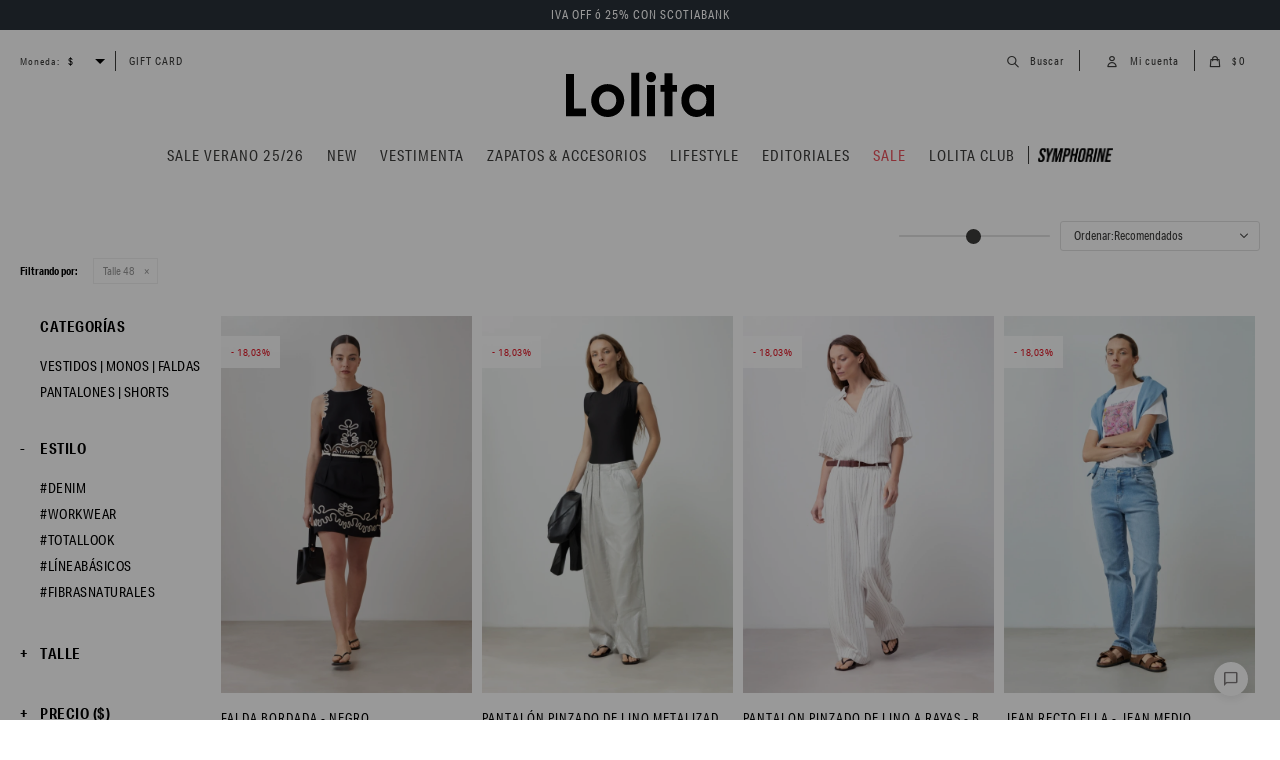

--- FILE ---
content_type: text/html; charset=utf-8
request_url: https://lolita.com.uy/vestimenta?cpre=48
body_size: 13727
content:
 <!DOCTYPE html> <html lang="es" class="no-js"> <head itemscope itemtype="http://schema.org/WebSite"> <meta charset="utf-8" /> <script> const GOOGLE_MAPS_CHANNEL_ID = '37'; </script> <link rel='preconnect' href='https://f.fcdn.app' /> <link rel='preconnect' href='https://fonts.googleapis.com' /> <link rel='preconnect' href='https://www.facebook.com' /> <link rel='preconnect' href='https://www.google-analytics.com' /> <link rel="dns-prefetch" href="https://cdnjs.cloudflare.com" /> <title itemprop='name'>Vestimenta, talle 48 — Lolita</title> <meta name="description" content="" /> <meta name="keywords" content="Vestimenta,Vestidos | Monos | Faldas,Blusas | Camisas,Remeras,Tops,Pantalones | Shorts,Jeans,Tejidos,Capas,Blazers | Chalecos,Chaquetas | Abrigos,Swimwear,Línea Yoga,Ropa Interior Modeladora,Abrigos,Chaquetas | Blazers,Blazers,Chaquetas,Denim,Leggings,Faldas,Vestidos,Relax,Enteritos | monos,Calzas,Buzos,Conjuntos,Camisas,Pijamas,Mallas,Bikinis,Pareos" /> <link itemprop="url" rel="canonical" href="https://lolita.com.uy/vestimenta?cpre=48" /> <meta property="og:title" content="Vestimenta, talle 48 — Lolita" /><meta property="og:description" content="" /><meta property="og:type" content="website" /><meta property="og:image" content="https://lolita.com.uy/public/web/img/logo-og.png"/><meta property="og:url" content="https://lolita.com.uy/vestimenta?cpre=48" /><meta property="og:site_name" content="Lolita" /> <meta name='twitter:description' content='' /> <meta name='twitter:image' content='https://lolita.com.uy/public/web/img/logo-og.png' /> <meta name='twitter:url' content='https://lolita.com.uy/vestimenta?cpre=48' /> <meta name='twitter:card' content='summary' /> <meta name='twitter:title' content='Vestimenta, talle 48 — Lolita' /> <script>document.getElementsByTagName('html')[0].setAttribute('class', 'js ' + ('ontouchstart' in window || navigator.msMaxTouchPoints ? 'is-touch' : 'no-touch'));</script> <script> var FN_TC = { M1 : 39.03, M2 : 1 }; </script> <script>window.dataLayer = window.dataLayer || [];var _tmData = {"fbPixel":"","hotJar":"","zopimId":"","app":"web"};</script> <script>(function(w,d,s,l,i){w[l]=w[l]||[];w[l].push({'gtm.start': new Date().getTime(),event:'gtm.js'});var f=d.getElementsByTagName(s)[0], j=d.createElement(s),dl=l!='dataLayer'?'&l='+l:'';j.setAttribute('defer', 'defer');j.src= 'https://www.googletagmanager.com/gtm.js?id='+i+dl;f.parentNode.insertBefore(j,f); })(window,document,'script','dataLayer','GTM-MLMZ9RN2');</script> <meta id='viewportMetaTag' name="viewport" content="width=device-width, initial-scale=1.0, maximum-scale=1,user-scalable=no"> <link rel="shortcut icon" href="https://f.fcdn.app/assets/commerce/lolita.com.uy/72c5_a4d5/public/web/favicon.ico" /> <link rel="apple-itouch-icon" href="https://f.fcdn.app/assets/commerce/lolita.com.uy/7643_cb56/public/web/favicon.png" /> <link rel="stylesheet" href="https://use.typekit.net/ugg8bpg.css"> <link href="https://fonts.googleapis.com/css2?family=Material+Symbols+Outlined" rel="stylesheet" /> <meta name="google-site-verification" content="baI8VNt5GT6iLHIVPOcUoUpzuSwK_UCDQKV_eU61JLk" /> <link href="https://f.fcdn.app/assets/commerce/lolita.com.uy/0000_7649/s.22173043713114133006737146396532.css" rel="stylesheet"/> <script src="https://f.fcdn.app/assets/commerce/lolita.com.uy/0000_7649/s.76721822424675504123160835252226.js"></script> <!--[if lt IE 9]> <script type="text/javascript" src="https://cdnjs.cloudflare.com/ajax/libs/html5shiv/3.7.3/html5shiv.js"></script> <![endif]--> <link rel="manifest" href="https://f.fcdn.app/assets/manifest.json" /> </head> <body id='pgCatalogo' class='headerMenuFullWidth footer2 headerSubMenuFullPageWidth buscadorSlideTop compraSlide compraLeft filtrosFixed fichaMobileFixedActions pc-vestimenta items4'> <noscript><iframe src="https://www.googletagmanager.com/ns.html?id=GTM-MLMZ9RN2" height="0" width="0" style="display:none;visibility:hidden"></iframe></noscript> <div class="overlay"> <div class="add"> <span class="qty">1</span> <span class="txt">producto ha sido agregado al carrito</span> <span class="ico iconAdded"> <lord-icon src="https://cdn.lordicon.com/dnoiydox.json" trigger="loop" delay="500" colors="primary:#121331,secondary:#b4b4b4" style="width: 35px; height: 35px"></lord-icon </span> </div> </div> <div id="pre"> <div id="wrapper"> <header id="header" role="banner"> <div class="cnt"> <div id="logo"><a href="/"><img src="https://f.fcdn.app/assets/commerce/lolita.com.uy/bd42_1f56/public/web/img/logo.svg" alt="Lolita" /></a></div> <nav id="menu" data-fn="fnMainMenu"> <ul class="lst main"> <li class="it "> <a target="_self" href="https://lolita.com.uy/productos?grp=588" class="tit">SALE VERANO 25/26</a> </li> <li class="it "> <a target="_self" href="https://lolita.com.uy/productos?ord=new&grp=492" class="tit">NEW</a> </li> <li class="it vestimenta"> <a target="_self" href="https://lolita.com.uy/vestimenta" class="tit">Vestimenta</a> <div class="subMenu"> <div class="cnt"> <ul> <li class="hdr fn-hidden fn-desktopOnly"><a target="_self" href="javascript:;" class="tit">Categorías</a></li> <li class=" fn-desktopOnly"><a href="https://lolita.com.uy/vestimenta" target="_self">Ver todo</a></li> <li class=" vestidos-faldas-y-monos"><a href="https://lolita.com.uy/vestimenta/vestidos-faldas-y-monos" target="_self">Vestidos | Monos | Faldas</a></li> <li class=" blusas-y-camisas"><a href="https://lolita.com.uy/vestimenta/blusas-y-camisas" target="_self">Blusas | Camisas</a></li> <li class=" remeras"><a href="https://lolita.com.uy/vestimenta/remeras" target="_self">Remeras</a></li> <li class=" tops"><a href="https://lolita.com.uy/tops" target="_self">Tops</a></li> <li class=" pantalones-y-short"><a href="https://lolita.com.uy/vestimenta/pantalones-y-short" target="_self">Pantalones | Shorts</a></li> <li class=" jeans fn-desktopOnly"><a href="https://lolita.com.uy/jeans" target="_self">Jeans</a></li> <li class=" sweaters-y-cardigans"><a href="https://lolita.com.uy/vestimenta/sweaters-y-cardigans" target="_self">Tejidos</a></li> <li class=" capas"><a href="https://lolita.com.uy/vestimenta/capas" target="_self">Capas</a></li> <li class=" blazer-y-chalecos"><a href="https://lolita.com.uy/vestimenta/blazer-y-chalecos" target="_self">Blazers | Chalecos</a></li> <li class=" abrigos-y-chaquetas"><a href="https://lolita.com.uy/vestimenta/abrigos-y-chaquetas" target="_self">Chaquetas | Abrigos</a></li> <li class="new swimwear fn-desktopOnly"><a href="https://lolita.com.uy/swimwear" target="_self">Swimwear</a></li> </ul> <ul> <li class="hdr fn-desktopOnly"><a target="_self" href="/vestimenta" class="tit">COMPRAR POR ESTILOS:</a></li> <li class=""><a href="https://lolita.com.uy/vestimenta?tipo=denim" target="_self">#Denim</a></li> <li class=""><a href="https://lolita.com.uy/vestimenta?tipo=relax" target="_self">#Relax</a></li> <li class=""><a href="https://lolita.com.uy/vestimenta?tipo=conjuntos" target="_self">#Sets</a></li> <li class=""><a href="https://lolita.com.uy/vestimenta?tipo=fibrasnaturales" target="_self">#FibrasNaturales</a></li> <li class=""><a href="https://lolita.com.uy/vestimenta?tipo=workwear" target="_self">#Workwear</a></li> <li class=""><a href="https://lolita.com.uy/vestimenta?tipo=linea-basicos" target="_self">#Basics</a></li> </ul> </div> </div> </li> <li class="it zapatos-accesorios"> <a target="_self" href="https://lolita.com.uy/zapatos-accesorios" class="tit">Zapatos & accesorios</a> <div class="subMenu"> <div class="cnt"> <ul> <li class=" zapatos"><a target="_self" href="https://lolita.com.uy/zapatos-accesorios/accesorios/zapatos" class="tit">Zapatos</a></li> <li class=" bijou"><a target="_self" href="https://lolita.com.uy/zapatos-accesorios/accesorios/bijou" class="tit">Bijou</a></li> <li class=" cinturones"><a target="_self" href="https://lolita.com.uy/zapatos-accesorios/accesorios/cinturones" class="tit">Cinturones</a></li> <li class=" billeteras"><a target="_self" href="https://lolita.com.uy/zapatos-accesorios/accesorios/billeteras" class="tit">Billeteras</a></li> <li class=" carteras"><a target="_self" href="https://lolita.com.uy/zapatos-accesorios/accesorios/carteras" class="tit">Carteras</a></li> <li class=" sombreros"><a target="_self" href="https://lolita.com.uy/zapatos-accesorios/accesorios/sombreros" class="tit">Sombreros</a></li> <li class=" pashminas-y-capas"><a target="_self" href="https://lolita.com.uy/zapatos-accesorios/accesorios/pashminas-y-capas" class="tit">Pashminas</a></li> <li class=" lentes-de-sol"><a target="_self" href="https://lolita.com.uy/zapatos-accesorios/accesorios/lentes-de-sol" class="tit">Lentes de sol</a></li> <li class=" otros"><a target="_self" href="https://lolita.com.uy/zapatos-accesorios/accesorios/otros" class="tit">Otros</a></li> </ul> </div> </div> </li> <li class="it new"> <a target="_self" href="javascript:;" class="tit">LIFESTYLE</a> <div class="subMenu"> <div class="cnt"> <ul> <li class="new"><a target="_self" href="https://lolita.com.uy/the-beach-club" class="tit">THE BEACH CLUB</a></li> <li class=""><a target="_self" href="https://lolita.com.uy/home-productos" class="tit">HOME</a></li> </ul> </div> </div> </li> <li class="it "> <a target="_self" href="https://lolita.com.uy/lookbooks" class="tit">Editoriales</a> <div class="subMenu"> <div class="cnt"> <ul> <li class=""><a target="_self" href="https://lolita.com.uy/lookbooks/glow-season-71" class="tit">Glow Season</a></li> <li class=""><a target="_self" href="https://lolita.com.uy/lookbooks/eternal-summer-70" class="tit">Eternal summer</a></li> <li class=""><a target="_self" href="https://lolita.com.uy/lookbooks/natural-state-69" class="tit">Natural state</a></li> <li class=""><a target="_self" href="https://lolita.com.uy/lookbooks/midnight-fever-68" class="tit">Midnight Fever</a></li> <li class=""><a target="_self" href="https://lolita.com.uy/lookbooks/Western-Story-67" class="tit">Western Story</a></li> <li class=""><a target="_self" href="https://lolita.com.uy/lookbooks/blue-print-66" class="tit">Blueprint</a></li> <li class=""><a target="_self" href="https://lolita.com.uy/lookbooks/city-journal-65" class="tit">City journal</a></li> <li class=""><a target="_self" href="https://lolita.com.uy/lookbooks/blue-code-64" class="tit">Blue code</a></li> <li class=""><a target="_self" href="https://lolita.com.uy/lookbooks/mothers-day-62" class="tit">Mothers Day</a></li> <li class=""><a target="_self" href="https://lolita.com.uy/lookbooks/back-to-work-61" class="tit">Back to Work</a></li> <li class=""><a target="_self" href="https://lolita.com.uy/lookbooks/modern-heritage-60" class="tit">Modern Heritage</a></li> <li class=""><a target="_self" href="https://lolita.com.uy/lookbooks/mediterranean-escape-58" class="tit">Mediterranean Escape</a></li> <li class=""><a target="_self" href="https://lolita.com.uy/lookbooks/winds-of-freedom-57" class="tit">Wind of Freedom</a></li> <li class=""><a target="_self" href="https://lolita.com.uy/lookbooks/essential-denim-24-25-54" class="tit">Essential Denim 24-25</a></li> </ul> </div> </div> </li> <li class="it sale rojo"> <a target="_self" href="https://lolita.com.uy/sale" class="tit">Sale</a> <div class="subMenu"> <div class="cnt"> <ul> <li class=""><a target="_self" href="https://lolita.com.uy/productos?grp=588" class="tit">VERANO 25/26</a></li> <li class=""><a target="_self" href="https://lolita.com.uy/sale" class="tit">COLECCIONES ANTERIORES</a></li> </ul> </div> </div> </li> <li class="it "> <a target="_self" href="https://lolita.com.uy/lolitaclub" class="tit">LOLITA CLUB</a> </li> <li class="it symphorine"> <a target="_blank" href="https://symphorine.com.uy/?utm_source=symphorine.com.uy&utm_medium=referral" class="tit">Symphorine</a> </li> </ul> </nav> <div class="toolsItem frmBusqueda" data-version='1'> <button type="button" class="btnItem btnMostrarBuscador"> <span class="ico"></span> <span class="txt"></span> </button> <form action="/productos"> <div class="cnt"> <span class="btnCerrar"> <span class="ico"></span> <span class="txt"></span> </span> <label class="lbl"> <b>Buscar productos</b> <input maxlength="48" required="" autocomplete="off" type="search" name="q" placeholder="Buscar productos..." /> </label> <button class="btnBuscar" type="submit"> <span class="ico"></span> <span class="txt"></span> </button> </div> </form> </div> <div class="toolsItem accesoMiCuentaCnt" data-logged="off" data-version='1'> <a href="/mi-cuenta" class="btnItem btnMiCuenta"> <span class="ico"></span> <span class="txt"></span> <span class="usuario"> <span class="nombre"></span> <span class="apellido"></span> </span> </a> <div class="miCuentaMenu"> <ul class="lst"> <li class="it"><a href='/mi-cuenta/mis-datos' class="tit" >Mis datos</a></li> <li class="it"><a href='/mi-cuenta/direcciones' class="tit" >Mis direcciones</a></li> <li class="it"><a href='/mi-cuenta/compras' class="tit" >Mis compras</a></li> <li class="it"><a href='/mi-cuenta/wish-list' class="tit" >Wish List</a></li> <li class="it itSalir"><a href='/salir' class="tit" >Salir</a></li> </ul> </div> </div> <div id="miCompra" data-show="off" data-fn="fnMiCompra" class="toolsItem" data-version="1"> </div> <div id="infoTop"> <div data-id="385" data-area="BannerTop" class="banner"><a data-track-categ='Banners' data-track-action='BannerTop' data-track-label='BannerTop - Texto -' href="" class="texto"> IVA OFF ó 25% CON SCOTIABANK </a></div></div> <nav id="menuTop"> <ul class="lst"> <li class="it" id="itCambioMoneda"> <div class="cnt"> <span class="lbl">Moneda:</span> <select class="cboMonedas"> <option value="M1" selected >$</option> <option value="M2" >USD</option> </select> </div> </li> <li class="it "><a target="_self" class="tit" href="https://lolita.com.uy/productos?q=gift+card">Gift Card</a></li> </ul> </nav> <a id="btnMainMenuMobile" href="javascript:mainMenuMobile.show();"><span class="ico">&#59421;</span><span class="txt">Menú</span></a> </div> </header> <!-- end:header --> <div id="central" data-catalogo="on" data-tit="Vestimenta, talle 48 " data-url="https://lolita.com.uy/vestimenta?cpre=48" data-total="50" data-pc="vestimenta"> <div data-fn="fnSwiperBanner fnRemoveEmptyRow" class="sliderCategorias extra nav" data-breakpoints-slides='[3.5,4,6]' data-breakpoints-spacing='[10,10,10]'> </div> <div data-fn="fnSwiperBanner fnRemoveEmptyRow" class="sliderCategorias extra nav" data-breakpoints-slides='[3.5,4,6]' data-breakpoints-spacing='[10,10,10]'> </div> <div data-fn="fnSwiperBanner fnRemoveEmptyRow" class="medios row content extra" data-breakpoints-slides='[2,2,2]' data-breakpoints-spacing='[10,10,10]'> </div> <div id="wrapperFicha"></div> <div class='hdr'> <h1 class="tit">Vestimenta</h1> <div class="tools"> <div class="tot">50 artículos </div> <div class="slidecontainer" data-fn="gridSlider"> <input type="range" min="1" max="100" value="50" id="gridSlider"> </div> <span class="btn btn01 btnMostrarFiltros" title="Filtrar productos"></span> <div class="orden"><select name='ord' class="custom" id='cboOrdenCatalogo' data-pred="rec" ><option value="rec" selected="selected" >Recomendados</option><option value="new" >Recientes</option><option value="cat" >Categoría</option><option value="pra" >Menor precio</option><option value="prd" >Mayor precio</option></select></div> </div> </div> <div id="catalogoFiltrosSeleccionados"><strong class=tit>Filtrando por:</strong><a rel="nofollow" href="https://lolita.com.uy/vestimenta" title="Quitar" class="it" data-tipo="presentacion">Talle 48</a></div> <section id="main" role="main"> <div id='catalogoProductos' class='articleList aListProductos ' data-tot='12' data-totAbs='50' data-cargarVariantes=''><div class='it rebajado descuento grp176 grp261 grp290 grp335 grp342 grp360 grp364 grp378 grp420 grp439 grp451 grp518 grp530 grp568 grp584 grp586 grp587 grp589 grp592 grp606 grp608 grp622' data-disp='1' data-codProd='L167GSS1' data-codVar='7' data-im='//f.fcdn.app/assets/nd.png'><div class='cnt'><a class="img" href="https://lolita.com.uy/productos/falda-bordada-negro_L167GSS1_7" title="Falda bordada - negro" data-fn="modificarDescuento agregarCarritoListado fnVideoCatalogo"> <div class="logoMarca"></div> <div class="cocardas"></div> <div class="vimeoCatalogo"></div> <span class="porcRebaja"><span class="aux"><span class=int>18</span><span class=dec>04</span></span></span> <img loading='lazy' src='//f.fcdn.app/imgs/3c742b/lolita.com.uy/lol/0238/webp/catalogo/L167GSS1-7-1/640x960/falda-bordada-negro.jpg' alt='Falda bordada negro' width='640' height='960' /> <span data-fn="fnLoadImg" data-src="//f.fcdn.app/imgs/4c6c04/lolita.com.uy/lol/a8b9/webp/catalogo/L167GSS1-7-2/640x960/falda-bordada-negro.jpg" data-alt="" data-w="640" data-h="960"></span> </a> <div class="info"> <div class="agregarCarrito"> <form> <div class="selectTalles"> <div class="placeholder"> <span>Agregar al carrito</span> </div> <div class="options"></div> </div> </form> <div class="msg"></div> </div> <a class="tit" href="https://lolita.com.uy/productos/falda-bordada-negro_L167GSS1_7" title="Falda bordada - negro">Falda bordada - negro</a> <div class="precios"> <del class="precio lista"><span class="sim">$</span> <span class="monto">1.990</span></del> <strong class="precio venta"><span class="sim">$</span> <span class="monto">1.631</span></strong> </div> <div class="descuentosMDP"><div class='desc_13'> <span class='img' title='25% OFF Scotiabank'><img loading='lazy' src='//f.fcdn.app/imgs/03d7e6/lolita.com.uy/lol/074a/webp/descuentos/1354/0x0/scotia-julio-01-01.svg' alt='25% OFF Scotiabank' /></span> <span class="precio"><span class="sim">$</span> <span class="monto">1.493</span></span></div></div> <div class="cocardas"></div> <span class="cocardasTexto"><span class="promo promo68">IVA OFF</span></span> <div class="variantes"></div> </div><input type="hidden" class="json" style="display:none" value="{&quot;sku&quot;:{&quot;fen&quot;:&quot;1:L167GSS1:7:48:1&quot;,&quot;com&quot;:&quot;L167GSS1:7:48&quot;},&quot;producto&quot;:{&quot;codigo&quot;:&quot;L167GSS1&quot;,&quot;nombre&quot;:&quot;Falda bordada&quot;,&quot;categoria&quot;:&quot;Vestimenta &gt; Vestidos | Monos | Faldas&quot;,&quot;marca&quot;:&quot;Lolita&quot;},&quot;variante&quot;:{&quot;codigo&quot;:&quot;7&quot;,&quot;codigoCompleto&quot;:&quot;L167GSS17&quot;,&quot;nombre&quot;:&quot;negro&quot;,&quot;nombreCompleto&quot;:&quot;Falda bordada - negro&quot;,&quot;img&quot;:{&quot;u&quot;:&quot;\/\/f.fcdn.app\/imgs\/fa7669\/lolita.com.uy\/lol\/0238\/webp\/catalogo\/L167GSS1-7-1\/1024-1024\/falda-bordada-negro.jpg&quot;},&quot;url&quot;:&quot;https:\/\/lolita.com.uy\/productos\/falda-bordada-negro_L167GSS1_7&quot;,&quot;tieneStock&quot;:false,&quot;ordenVariante&quot;:&quot;999&quot;},&quot;nomPresentacion&quot;:&quot;48&quot;,&quot;nombre&quot;:&quot;Falda bordada - negro&quot;,&quot;nombreCompleto&quot;:&quot;Falda bordada - negro Talle 48&quot;,&quot;precioMonto&quot;:1631,&quot;moneda&quot;:{&quot;nom&quot;:&quot;M1&quot;,&quot;nro&quot;:858,&quot;cod&quot;:&quot;UYU&quot;,&quot;sim&quot;:&quot;$&quot;},&quot;sale&quot;:false,&quot;outlet&quot;:false,&quot;nuevo&quot;:false}" /></div></div><div class='it rebajado descuento grp176 grp261 grp290 grp335 grp342 grp364 grp378 grp420 grp439 grp457 grp518 grp530 grp584 grp586 grp587 grp589 grp592 grp606 grp622' data-disp='1' data-codProd='L168GPP4' data-codVar='2' data-im='//f.fcdn.app/assets/nd.png'><div class='cnt'><a class="img" href="https://lolita.com.uy/productos/pantalon-pinzado-de-lino-metalizado-plateado_L168GPP4_2" title="Pantalón pinzado de lino metalizado - plateado" data-fn="modificarDescuento agregarCarritoListado fnVideoCatalogo"> <div class="logoMarca"></div> <div class="cocardas"></div> <div class="vimeoCatalogo"></div> <span class="porcRebaja"><span class="aux"><span class=int>18</span><span class=dec>02</span></span></span> <img loading='lazy' src='//f.fcdn.app/imgs/123a95/lolita.com.uy/lol/331b/webp/catalogo/L168GPP4-2-1/640x960/pantalon-pinzado-de-lino-metalizado-plateado.jpg' alt='Pantalón pinzado de lino metalizado plateado' width='640' height='960' /> <span data-fn="fnLoadImg" data-src="//f.fcdn.app/imgs/727877/lolita.com.uy/lol/8c8f/webp/catalogo/L168GPP4-2-2/640x960/pantalon-pinzado-de-lino-metalizado-plateado.jpg" data-alt="" data-w="640" data-h="960"></span> </a> <div class="info"> <div class="agregarCarrito"> <form> <div class="selectTalles"> <div class="placeholder"> <span>Agregar al carrito</span> </div> <div class="options"></div> </div> </form> <div class="msg"></div> </div> <a class="tit" href="https://lolita.com.uy/productos/pantalon-pinzado-de-lino-metalizado-plateado_L168GPP4_2" title="Pantalón pinzado de lino metalizado - plateado">Pantalón pinzado de lino metalizado - plateado</a> <div class="precios"> <del class="precio lista"><span class="sim">$</span> <span class="monto">2.990</span></del> <strong class="precio venta"><span class="sim">$</span> <span class="monto">2.451</span></strong> </div> <div class="descuentosMDP"><div class='desc_13'> <span class='img' title='25% OFF Scotiabank'><img loading='lazy' src='//f.fcdn.app/imgs/03d7e6/lolita.com.uy/lol/074a/webp/descuentos/1354/0x0/scotia-julio-01-01.svg' alt='25% OFF Scotiabank' /></span> <span class="precio"><span class="sim">$</span> <span class="monto">2.243</span></span></div></div> <div class="cocardas"></div> <span class="cocardasTexto"><span class="promo promo68">IVA OFF</span></span> <div class="variantes"></div> </div><input type="hidden" class="json" style="display:none" value="{&quot;sku&quot;:{&quot;fen&quot;:&quot;1:L168GPP4:2:48:1&quot;,&quot;com&quot;:&quot;L168GPP4:2:48&quot;},&quot;producto&quot;:{&quot;codigo&quot;:&quot;L168GPP4&quot;,&quot;nombre&quot;:&quot;Pantal\u00f3n pinzado de lino metalizado&quot;,&quot;categoria&quot;:&quot;Vestimenta &gt; Pantalones | Shorts&quot;,&quot;marca&quot;:&quot;Lolita&quot;},&quot;variante&quot;:{&quot;codigo&quot;:&quot;2&quot;,&quot;codigoCompleto&quot;:&quot;L168GPP42&quot;,&quot;nombre&quot;:&quot;plateado&quot;,&quot;nombreCompleto&quot;:&quot;Pantal\u00f3n pinzado de lino metalizado - plateado&quot;,&quot;img&quot;:{&quot;u&quot;:&quot;\/\/f.fcdn.app\/imgs\/c2b154\/lolita.com.uy\/lol\/331b\/webp\/catalogo\/L168GPP4-2-1\/1024-1024\/pantalon-pinzado-de-lino-metalizado-plateado.jpg&quot;},&quot;url&quot;:&quot;https:\/\/lolita.com.uy\/productos\/pantalon-pinzado-de-lino-metalizado-plateado_L168GPP4_2&quot;,&quot;tieneStock&quot;:false,&quot;ordenVariante&quot;:&quot;999&quot;},&quot;nomPresentacion&quot;:&quot;48&quot;,&quot;nombre&quot;:&quot;Pantal\u00f3n pinzado de lino metalizado - plateado&quot;,&quot;nombreCompleto&quot;:&quot;Pantal\u00f3n pinzado de lino metalizado - plateado Talle 48&quot;,&quot;precioMonto&quot;:2451,&quot;moneda&quot;:{&quot;nom&quot;:&quot;M1&quot;,&quot;nro&quot;:858,&quot;cod&quot;:&quot;UYU&quot;,&quot;sim&quot;:&quot;$&quot;},&quot;sale&quot;:false,&quot;outlet&quot;:false,&quot;nuevo&quot;:false}" /></div></div><div class='it rebajado descuento grp176 grp261 grp290 grp335 grp342 grp364 grp373 grp378 grp420 grp439 grp457 grp518 grp530 grp568 grp584 grp586 grp589 grp592 grp606 grp608 grp620 grp622' data-disp='1' data-codProd='L168GPP3' data-codVar='6' data-im='//f.fcdn.app/assets/nd.png'><div class='cnt'><a class="img" href="https://lolita.com.uy/productos/pantalon-pinzado-de-lino-a-rayas-blanco_L168GPP3_6" title="Pantalon pinzado de lino a rayas - blanco" data-fn="modificarDescuento agregarCarritoListado fnVideoCatalogo"> <div class="logoMarca"></div> <div class="cocardas"></div> <div class="vimeoCatalogo"></div> <span class="porcRebaja"><span class="aux"><span class=int>18</span><span class=dec>02</span></span></span> <img loading='lazy' src='//f.fcdn.app/imgs/f37c19/lolita.com.uy/lol/4a4d/webp/catalogo/L168GPP3-6-1/640x960/pantalon-pinzado-de-lino-a-rayas-blanco.jpg' alt='Pantalon pinzado de lino a rayas blanco' width='640' height='960' /> <span data-fn="fnLoadImg" data-src="//f.fcdn.app/imgs/d893dd/lolita.com.uy/lol/4051/webp/catalogo/L168GPP3-6-2/640x960/pantalon-pinzado-de-lino-a-rayas-blanco.jpg" data-alt="" data-w="640" data-h="960"></span> </a> <div class="info"> <div class="agregarCarrito"> <form> <div class="selectTalles"> <div class="placeholder"> <span>Agregar al carrito</span> </div> <div class="options"></div> </div> </form> <div class="msg"></div> </div> <a class="tit" href="https://lolita.com.uy/productos/pantalon-pinzado-de-lino-a-rayas-blanco_L168GPP3_6" title="Pantalon pinzado de lino a rayas - blanco">Pantalon pinzado de lino a rayas - blanco</a> <div class="precios"> <del class="precio lista"><span class="sim">$</span> <span class="monto">2.990</span></del> <strong class="precio venta"><span class="sim">$</span> <span class="monto">2.451</span></strong> </div> <div class="descuentosMDP"><div class='desc_13'> <span class='img' title='25% OFF Scotiabank'><img loading='lazy' src='//f.fcdn.app/imgs/03d7e6/lolita.com.uy/lol/074a/webp/descuentos/1354/0x0/scotia-julio-01-01.svg' alt='25% OFF Scotiabank' /></span> <span class="precio"><span class="sim">$</span> <span class="monto">2.243</span></span></div></div> <div class="cocardas"></div> <span class="cocardasTexto"><span class="promo promo68">IVA OFF</span></span> <div class="variantes"></div> </div><input type="hidden" class="json" style="display:none" value="{&quot;sku&quot;:{&quot;fen&quot;:&quot;1:L168GPP3:6:48:1&quot;,&quot;com&quot;:&quot;L168GPP3:6:48&quot;},&quot;producto&quot;:{&quot;codigo&quot;:&quot;L168GPP3&quot;,&quot;nombre&quot;:&quot;Pantalon pinzado de lino a rayas&quot;,&quot;categoria&quot;:&quot;Vestimenta &gt; Pantalones | Shorts&quot;,&quot;marca&quot;:&quot;Lolita&quot;},&quot;variante&quot;:{&quot;codigo&quot;:&quot;6&quot;,&quot;codigoCompleto&quot;:&quot;L168GPP36&quot;,&quot;nombre&quot;:&quot;blanco&quot;,&quot;nombreCompleto&quot;:&quot;Pantalon pinzado de lino a rayas - blanco&quot;,&quot;img&quot;:{&quot;u&quot;:&quot;\/\/f.fcdn.app\/imgs\/9482ef\/lolita.com.uy\/lol\/4a4d\/webp\/catalogo\/L168GPP3-6-1\/1024-1024\/pantalon-pinzado-de-lino-a-rayas-blanco.jpg&quot;},&quot;url&quot;:&quot;https:\/\/lolita.com.uy\/productos\/pantalon-pinzado-de-lino-a-rayas-blanco_L168GPP3_6&quot;,&quot;tieneStock&quot;:false,&quot;ordenVariante&quot;:&quot;999&quot;},&quot;nomPresentacion&quot;:&quot;48&quot;,&quot;nombre&quot;:&quot;Pantalon pinzado de lino a rayas - blanco&quot;,&quot;nombreCompleto&quot;:&quot;Pantalon pinzado de lino a rayas - blanco Talle 48&quot;,&quot;precioMonto&quot;:2451,&quot;moneda&quot;:{&quot;nom&quot;:&quot;M1&quot;,&quot;nro&quot;:858,&quot;cod&quot;:&quot;UYU&quot;,&quot;sim&quot;:&quot;$&quot;},&quot;sale&quot;:false,&quot;outlet&quot;:false,&quot;nuevo&quot;:false}" /></div></div><div class='it rebajado descuento grp176 grp261 grp290 grp335 grp342 grp364 grp378 grp420 grp439 grp457 grp518 grp530 grp556 grp584 grp586 grp589 grp592 grp606 grp622' data-disp='1' data-codProd='L168GPS1' data-codVar='851' data-im='//f.fcdn.app/assets/nd.png'><div class='cnt'><a class="img" href="https://lolita.com.uy/productos/jean-recto-ella-jean-medio_L168GPS1_851" title="Jean recto Ella - jean medio" data-fn="modificarDescuento agregarCarritoListado fnVideoCatalogo"> <div class="logoMarca"></div> <div class="cocardas"></div> <div class="vimeoCatalogo"></div> <span class="porcRebaja"><span class="aux"><span class=int>18</span><span class=dec>02</span></span></span> <img loading='lazy' src='//f.fcdn.app/imgs/ca3f3e/lolita.com.uy/lol/390b/webp/catalogo/L168GPS1-851-1/640x960/jean-recto-ella-jean-medio.jpg' alt='Jean recto Ella jean medio' width='640' height='960' /> <span data-fn="fnLoadImg" data-src="//f.fcdn.app/imgs/0b95bd/lolita.com.uy/lol/e96e/webp/catalogo/L168GPS1-851-2/640x960/jean-recto-ella-jean-medio.jpg" data-alt="" data-w="640" data-h="960"></span> </a> <div class="info"> <div class="agregarCarrito"> <form> <div class="selectTalles"> <div class="placeholder"> <span>Agregar al carrito</span> </div> <div class="options"></div> </div> </form> <div class="msg"></div> </div> <a class="tit" href="https://lolita.com.uy/productos/jean-recto-ella-jean-medio_L168GPS1_851" title="Jean recto Ella - jean medio">Jean recto Ella - jean medio</a> <div class="precios"> <del class="precio lista"><span class="sim">$</span> <span class="monto">2.690</span></del> <strong class="precio venta"><span class="sim">$</span> <span class="monto">2.205</span></strong> </div> <div class="descuentosMDP"><div class='desc_13'> <span class='img' title='25% OFF Scotiabank'><img loading='lazy' src='//f.fcdn.app/imgs/03d7e6/lolita.com.uy/lol/074a/webp/descuentos/1354/0x0/scotia-julio-01-01.svg' alt='25% OFF Scotiabank' /></span> <span class="precio"><span class="sim">$</span> <span class="monto">2.018</span></span></div></div> <div class="cocardas"></div> <span class="cocardasTexto"><span class="promo promo68">IVA OFF</span></span> <div class="variantes"></div> </div><input type="hidden" class="json" style="display:none" value="{&quot;sku&quot;:{&quot;fen&quot;:&quot;1:L168GPS1:851:48:1&quot;,&quot;com&quot;:&quot;L168GPS1:851:48&quot;},&quot;producto&quot;:{&quot;codigo&quot;:&quot;L168GPS1&quot;,&quot;nombre&quot;:&quot;Jean recto Ella&quot;,&quot;categoria&quot;:&quot;Vestimenta &gt; Pantalones | Shorts&quot;,&quot;marca&quot;:&quot;Lolita&quot;},&quot;variante&quot;:{&quot;codigo&quot;:&quot;851&quot;,&quot;codigoCompleto&quot;:&quot;L168GPS1851&quot;,&quot;nombre&quot;:&quot;jean medio&quot;,&quot;nombreCompleto&quot;:&quot;Jean recto Ella - jean medio&quot;,&quot;img&quot;:{&quot;u&quot;:&quot;\/\/f.fcdn.app\/imgs\/818cba\/lolita.com.uy\/lol\/390b\/webp\/catalogo\/L168GPS1-851-1\/1024-1024\/jean-recto-ella-jean-medio.jpg&quot;},&quot;url&quot;:&quot;https:\/\/lolita.com.uy\/productos\/jean-recto-ella-jean-medio_L168GPS1_851&quot;,&quot;tieneStock&quot;:false,&quot;ordenVariante&quot;:&quot;999&quot;},&quot;nomPresentacion&quot;:&quot;48&quot;,&quot;nombre&quot;:&quot;Jean recto Ella - jean medio&quot;,&quot;nombreCompleto&quot;:&quot;Jean recto Ella - jean medio Talle 48&quot;,&quot;precioMonto&quot;:2205,&quot;moneda&quot;:{&quot;nom&quot;:&quot;M1&quot;,&quot;nro&quot;:858,&quot;cod&quot;:&quot;UYU&quot;,&quot;sim&quot;:&quot;$&quot;},&quot;sale&quot;:false,&quot;outlet&quot;:false,&quot;nuevo&quot;:false}" /></div></div><div class='it rebajado descuento grp176 grp261 grp290 grp335 grp342 grp364 grp378 grp420 grp439 grp457 grp518 grp530 grp568 grp584 grp586 grp589 grp592 grp606 grp608 grp622' data-disp='1' data-codProd='L168GPS3' data-codVar='118' data-im='//f.fcdn.app/assets/nd.png'><div class='cnt'><a class="img" href="https://lolita.com.uy/productos/pantalon-estampado-con-guarda-azul_L168GPS3_118" title="Pantalón estampado con guarda - azul" data-fn="modificarDescuento agregarCarritoListado fnVideoCatalogo"> <div class="logoMarca"></div> <div class="cocardas"></div> <div class="vimeoCatalogo"></div> <span class="porcRebaja"><span class="aux"><span class=int>18</span><span class=dec>03</span></span></span> <img loading='lazy' src='//f.fcdn.app/imgs/870445/lolita.com.uy/lol/8b97/webp/catalogo/L168GPS3-118-1/640x960/pantalon-estampado-con-guarda-azul.jpg' alt='Pantalón estampado con guarda azul' width='640' height='960' /> <span data-fn="fnLoadImg" data-src="//f.fcdn.app/imgs/8abea5/lolita.com.uy/lol/3b4c/webp/catalogo/L168GPS3-118-2/640x960/pantalon-estampado-con-guarda-azul.jpg" data-alt="" data-w="640" data-h="960"></span> </a> <div class="info"> <div class="agregarCarrito"> <form> <div class="selectTalles"> <div class="placeholder"> <span>Agregar al carrito</span> </div> <div class="options"></div> </div> </form> <div class="msg"></div> </div> <a class="tit" href="https://lolita.com.uy/productos/pantalon-estampado-con-guarda-azul_L168GPS3_118" title="Pantalón estampado con guarda - azul">Pantalón estampado con guarda - azul</a> <div class="precios"> <del class="precio lista"><span class="sim">$</span> <span class="monto">2.290</span></del> <strong class="precio venta"><span class="sim">$</span> <span class="monto">1.877</span></strong> </div> <div class="descuentosMDP"><div class='desc_13'> <span class='img' title='25% OFF Scotiabank'><img loading='lazy' src='//f.fcdn.app/imgs/03d7e6/lolita.com.uy/lol/074a/webp/descuentos/1354/0x0/scotia-julio-01-01.svg' alt='25% OFF Scotiabank' /></span> <span class="precio"><span class="sim">$</span> <span class="monto">1.718</span></span></div></div> <div class="cocardas"></div> <span class="cocardasTexto"><span class="promo promo68">IVA OFF</span></span> <div class="variantes"></div> </div><input type="hidden" class="json" style="display:none" value="{&quot;sku&quot;:{&quot;fen&quot;:&quot;1:L168GPS3:118:48:1&quot;,&quot;com&quot;:&quot;L168GPS3:118:48&quot;},&quot;producto&quot;:{&quot;codigo&quot;:&quot;L168GPS3&quot;,&quot;nombre&quot;:&quot;Pantal\u00f3n estampado con guarda&quot;,&quot;categoria&quot;:&quot;Vestimenta &gt; Pantalones | Shorts&quot;,&quot;marca&quot;:&quot;Lolita&quot;},&quot;variante&quot;:{&quot;codigo&quot;:&quot;118&quot;,&quot;codigoCompleto&quot;:&quot;L168GPS3118&quot;,&quot;nombre&quot;:&quot;azul&quot;,&quot;nombreCompleto&quot;:&quot;Pantal\u00f3n estampado con guarda - azul&quot;,&quot;img&quot;:{&quot;u&quot;:&quot;\/\/f.fcdn.app\/imgs\/f26efd\/lolita.com.uy\/lol\/8b97\/webp\/catalogo\/L168GPS3-118-1\/1024-1024\/pantalon-estampado-con-guarda-azul.jpg&quot;},&quot;url&quot;:&quot;https:\/\/lolita.com.uy\/productos\/pantalon-estampado-con-guarda-azul_L168GPS3_118&quot;,&quot;tieneStock&quot;:false,&quot;ordenVariante&quot;:&quot;999&quot;},&quot;nomPresentacion&quot;:&quot;48&quot;,&quot;nombre&quot;:&quot;Pantal\u00f3n estampado con guarda - azul&quot;,&quot;nombreCompleto&quot;:&quot;Pantal\u00f3n estampado con guarda - azul Talle 48&quot;,&quot;precioMonto&quot;:1877,&quot;moneda&quot;:{&quot;nom&quot;:&quot;M1&quot;,&quot;nro&quot;:858,&quot;cod&quot;:&quot;UYU&quot;,&quot;sim&quot;:&quot;$&quot;},&quot;sale&quot;:false,&quot;outlet&quot;:false,&quot;nuevo&quot;:false}" /></div></div><div class='it rebajado descuento grp176 grp261 grp290 grp335 grp342 grp364 grp378 grp420 grp439 grp457 grp518 grp530 grp568 grp584 grp586 grp587 grp589 grp592 grp606 grp608 grp622' data-disp='1' data-codProd='L167GPP2' data-codVar='1' data-im='//f.fcdn.app/assets/nd.png'><div class='cnt'><a class="img" href="https://lolita.com.uy/productos/palazzo-pinzado-rojo_L167GPP2_1" title="Palazzo pinzado - rojo" data-fn="modificarDescuento agregarCarritoListado fnVideoCatalogo"> <div class="logoMarca"></div> <div class="cocardas"></div> <div class="vimeoCatalogo"></div> <span class="porcRebaja"><span class="aux"><span class=int>18</span><span class=dec>02</span></span></span> <img loading='lazy' src='//f.fcdn.app/imgs/7f92de/lolita.com.uy/lol/2eaf/webp/catalogo/L167GPP2-1-1/640x960/palazzo-pinzado-rojo.jpg' alt='Palazzo pinzado rojo' width='640' height='960' /> <span data-fn="fnLoadImg" data-src="//f.fcdn.app/imgs/6c6511/lolita.com.uy/lol/2e3c/webp/catalogo/L167GPP2-1-2/640x960/palazzo-pinzado-rojo.jpg" data-alt="" data-w="640" data-h="960"></span> </a> <div class="info"> <div class="agregarCarrito"> <form> <div class="selectTalles"> <div class="placeholder"> <span>Agregar al carrito</span> </div> <div class="options"></div> </div> </form> <div class="msg"></div> </div> <a class="tit" href="https://lolita.com.uy/productos/palazzo-pinzado-rojo_L167GPP2_1" title="Palazzo pinzado - rojo">Palazzo pinzado - rojo</a> <div class="precios"> <del class="precio lista"><span class="sim">$</span> <span class="monto">2.690</span></del> <strong class="precio venta"><span class="sim">$</span> <span class="monto">2.205</span></strong> </div> <div class="descuentosMDP"><div class='desc_13'> <span class='img' title='25% OFF Scotiabank'><img loading='lazy' src='//f.fcdn.app/imgs/03d7e6/lolita.com.uy/lol/074a/webp/descuentos/1354/0x0/scotia-julio-01-01.svg' alt='25% OFF Scotiabank' /></span> <span class="precio"><span class="sim">$</span> <span class="monto">2.018</span></span></div></div> <div class="cocardas"></div> <span class="cocardasTexto"><span class="promo promo68">IVA OFF</span></span> <div class="variantes"></div> </div><input type="hidden" class="json" style="display:none" value="{&quot;sku&quot;:{&quot;fen&quot;:&quot;1:L167GPP2:1:48:1&quot;,&quot;com&quot;:&quot;L167GPP2:1:48&quot;},&quot;producto&quot;:{&quot;codigo&quot;:&quot;L167GPP2&quot;,&quot;nombre&quot;:&quot;Palazzo pinzado&quot;,&quot;categoria&quot;:&quot;Vestimenta &gt; Pantalones | Shorts&quot;,&quot;marca&quot;:&quot;Lolita&quot;},&quot;variante&quot;:{&quot;codigo&quot;:&quot;1&quot;,&quot;codigoCompleto&quot;:&quot;L167GPP21&quot;,&quot;nombre&quot;:&quot;rojo&quot;,&quot;nombreCompleto&quot;:&quot;Palazzo pinzado - rojo&quot;,&quot;img&quot;:{&quot;u&quot;:&quot;\/\/f.fcdn.app\/imgs\/e6c254\/lolita.com.uy\/lol\/2eaf\/webp\/catalogo\/L167GPP2-1-1\/1024-1024\/palazzo-pinzado-rojo.jpg&quot;},&quot;url&quot;:&quot;https:\/\/lolita.com.uy\/productos\/palazzo-pinzado-rojo_L167GPP2_1&quot;,&quot;tieneStock&quot;:false,&quot;ordenVariante&quot;:&quot;999&quot;},&quot;nomPresentacion&quot;:&quot;48&quot;,&quot;nombre&quot;:&quot;Palazzo pinzado - rojo&quot;,&quot;nombreCompleto&quot;:&quot;Palazzo pinzado - rojo Talle 48&quot;,&quot;precioMonto&quot;:2205,&quot;moneda&quot;:{&quot;nom&quot;:&quot;M1&quot;,&quot;nro&quot;:858,&quot;cod&quot;:&quot;UYU&quot;,&quot;sim&quot;:&quot;$&quot;},&quot;sale&quot;:false,&quot;outlet&quot;:false,&quot;nuevo&quot;:false}" /></div></div><div class='it rebajado descuento grp176 grp261 grp290 grp335 grp342 grp364 grp378 grp420 grp439 grp457 grp518 grp530 grp568 grp584 grp586 grp589 grp592 grp606 grp608 grp620 grp622' data-disp='1' data-codProd='L167GPP5' data-codVar='69' data-im='//f.fcdn.app/assets/nd.png'><div class='cnt'><a class="img" href="https://lolita.com.uy/productos/pantalon-ancho-de-lino-con-tajos-gris-melange_L167GPP5_69" title="Pantalón ancho de lino con tajos - gris melange" data-fn="modificarDescuento agregarCarritoListado fnVideoCatalogo"> <div class="logoMarca"></div> <div class="cocardas"></div> <div class="vimeoCatalogo"></div> <span class="porcRebaja"><span class="aux"><span class=int>18</span><span class=dec>02</span></span></span> <img loading='lazy' src='//f.fcdn.app/imgs/2a377f/lolita.com.uy/lol/4818/webp/catalogo/L167GPP5-69-1/640x960/pantalon-ancho-de-lino-con-tajos-gris-melange.jpg' alt='Pantalón ancho de lino con tajos gris melange' width='640' height='960' /> <span data-fn="fnLoadImg" data-src="//f.fcdn.app/imgs/0b8907/lolita.com.uy/lol/ebda/webp/catalogo/L167GPP5-69-2/640x960/pantalon-ancho-de-lino-con-tajos-gris-melange.jpg" data-alt="" data-w="640" data-h="960"></span> </a> <div class="info"> <div class="agregarCarrito"> <form> <div class="selectTalles"> <div class="placeholder"> <span>Agregar al carrito</span> </div> <div class="options"></div> </div> </form> <div class="msg"></div> </div> <a class="tit" href="https://lolita.com.uy/productos/pantalon-ancho-de-lino-con-tajos-gris-melange_L167GPP5_69" title="Pantalón ancho de lino con tajos - gris melange">Pantalón ancho de lino con tajos - gris melange</a> <div class="precios"> <del class="precio lista"><span class="sim">$</span> <span class="monto">2.990</span></del> <strong class="precio venta"><span class="sim">$</span> <span class="monto">2.451</span></strong> </div> <div class="descuentosMDP"><div class='desc_13'> <span class='img' title='25% OFF Scotiabank'><img loading='lazy' src='//f.fcdn.app/imgs/03d7e6/lolita.com.uy/lol/074a/webp/descuentos/1354/0x0/scotia-julio-01-01.svg' alt='25% OFF Scotiabank' /></span> <span class="precio"><span class="sim">$</span> <span class="monto">2.243</span></span></div></div> <div class="cocardas"></div> <span class="cocardasTexto"><span class="promo promo68">IVA OFF</span></span> <div class="variantes"></div> </div><input type="hidden" class="json" style="display:none" value="{&quot;sku&quot;:{&quot;fen&quot;:&quot;1:L167GPP5:69:48:1&quot;,&quot;com&quot;:&quot;L167GPP5:69:48&quot;},&quot;producto&quot;:{&quot;codigo&quot;:&quot;L167GPP5&quot;,&quot;nombre&quot;:&quot;Pantal\u00f3n ancho de lino con tajos&quot;,&quot;categoria&quot;:&quot;Vestimenta &gt; Pantalones | Shorts&quot;,&quot;marca&quot;:&quot;Lolita&quot;},&quot;variante&quot;:{&quot;codigo&quot;:&quot;69&quot;,&quot;codigoCompleto&quot;:&quot;L167GPP569&quot;,&quot;nombre&quot;:&quot;gris melange&quot;,&quot;nombreCompleto&quot;:&quot;Pantal\u00f3n ancho de lino con tajos - gris melange&quot;,&quot;img&quot;:{&quot;u&quot;:&quot;\/\/f.fcdn.app\/imgs\/3e7183\/lolita.com.uy\/lol\/4818\/webp\/catalogo\/L167GPP5-69-1\/1024-1024\/pantalon-ancho-de-lino-con-tajos-gris-melange.jpg&quot;},&quot;url&quot;:&quot;https:\/\/lolita.com.uy\/productos\/pantalon-ancho-de-lino-con-tajos-gris-melange_L167GPP5_69&quot;,&quot;tieneStock&quot;:false,&quot;ordenVariante&quot;:&quot;999&quot;},&quot;nomPresentacion&quot;:&quot;48&quot;,&quot;nombre&quot;:&quot;Pantal\u00f3n ancho de lino con tajos - gris melange&quot;,&quot;nombreCompleto&quot;:&quot;Pantal\u00f3n ancho de lino con tajos - gris melange Talle 48&quot;,&quot;precioMonto&quot;:2451,&quot;moneda&quot;:{&quot;nom&quot;:&quot;M1&quot;,&quot;nro&quot;:858,&quot;cod&quot;:&quot;UYU&quot;,&quot;sim&quot;:&quot;$&quot;},&quot;sale&quot;:false,&quot;outlet&quot;:false,&quot;nuevo&quot;:false}" /></div></div><div class='it rebajado descuento grp176 grp261 grp290 grp335 grp342 grp364 grp373 grp378 grp420 grp439 grp457 grp518 grp530 grp568 grp584 grp586 grp589 grp592 grp606 grp608 grp620 grp622' data-disp='1' data-codProd='L167GPJ3' data-codVar='164' data-im='//f.fcdn.app/assets/nd.png'><div class='cnt'><a class="img" href="https://lolita.com.uy/productos/pantalon-pijama-de-lino-con-pespuntes-en-contraste-beige-melange_L167GPJ3_164" title="Pantalón pijama de lino con pespuntes en contraste - beige melange" data-fn="modificarDescuento agregarCarritoListado fnVideoCatalogo"> <div class="logoMarca"></div> <div class="cocardas"></div> <div class="vimeoCatalogo"></div> <span class="porcRebaja"><span class="aux"><span class=int>18</span><span class=dec>02</span></span></span> <img loading='lazy' src='//f.fcdn.app/imgs/24ad3d/lolita.com.uy/lol/3ae0/webp/catalogo/L167GPJ3-164-1/640x960/pantalon-pijama-de-lino-con-pespuntes-en-contraste-beige-melange.jpg' alt='Pantalón pijama de lino con pespuntes en contraste beige melange' width='640' height='960' /> <span data-fn="fnLoadImg" data-src="//f.fcdn.app/imgs/d44db4/lolita.com.uy/lol/3e64/webp/catalogo/L167GPJ3-164-2/640x960/pantalon-pijama-de-lino-con-pespuntes-en-contraste-beige-melange.jpg" data-alt="" data-w="640" data-h="960"></span> </a> <div class="info"> <div class="agregarCarrito"> <form> <div class="selectTalles"> <div class="placeholder"> <span>Agregar al carrito</span> </div> <div class="options"></div> </div> </form> <div class="msg"></div> </div> <a class="tit" href="https://lolita.com.uy/productos/pantalon-pijama-de-lino-con-pespuntes-en-contraste-beige-melange_L167GPJ3_164" title="Pantalón pijama de lino con pespuntes en contraste - beige melange">Pantalón pijama de lino con pespuntes en contraste - beige melange</a> <div class="precios"> <del class="precio lista"><span class="sim">$</span> <span class="monto">2.790</span></del> <strong class="precio venta"><span class="sim">$</span> <span class="monto">2.287</span></strong> </div> <div class="descuentosMDP"><div class='desc_13'> <span class='img' title='25% OFF Scotiabank'><img loading='lazy' src='//f.fcdn.app/imgs/03d7e6/lolita.com.uy/lol/074a/webp/descuentos/1354/0x0/scotia-julio-01-01.svg' alt='25% OFF Scotiabank' /></span> <span class="precio"><span class="sim">$</span> <span class="monto">2.093</span></span></div></div> <div class="cocardas"></div> <span class="cocardasTexto"><span class="promo promo68">IVA OFF</span></span> <div class="variantes"></div> </div><input type="hidden" class="json" style="display:none" value="{&quot;sku&quot;:{&quot;fen&quot;:&quot;1:L167GPJ3:164:48:1&quot;,&quot;com&quot;:&quot;L167GPJ3:164:48&quot;},&quot;producto&quot;:{&quot;codigo&quot;:&quot;L167GPJ3&quot;,&quot;nombre&quot;:&quot;Pantal\u00f3n pijama de lino con pespuntes en contraste&quot;,&quot;categoria&quot;:&quot;Vestimenta &gt; Pantalones | Shorts&quot;,&quot;marca&quot;:&quot;Lolita&quot;},&quot;variante&quot;:{&quot;codigo&quot;:&quot;164&quot;,&quot;codigoCompleto&quot;:&quot;L167GPJ3164&quot;,&quot;nombre&quot;:&quot;beige melange&quot;,&quot;nombreCompleto&quot;:&quot;Pantal\u00f3n pijama de lino con pespuntes en contraste - beige melange&quot;,&quot;img&quot;:{&quot;u&quot;:&quot;\/\/f.fcdn.app\/imgs\/8d78e9\/lolita.com.uy\/lol\/3ae0\/webp\/catalogo\/L167GPJ3-164-1\/1024-1024\/pantalon-pijama-de-lino-con-pespuntes-en-contraste-beige-melange.jpg&quot;},&quot;url&quot;:&quot;https:\/\/lolita.com.uy\/productos\/pantalon-pijama-de-lino-con-pespuntes-en-contraste-beige-melange_L167GPJ3_164&quot;,&quot;tieneStock&quot;:false,&quot;ordenVariante&quot;:&quot;999&quot;},&quot;nomPresentacion&quot;:&quot;48&quot;,&quot;nombre&quot;:&quot;Pantal\u00f3n pijama de lino con pespuntes en contraste - beige melange&quot;,&quot;nombreCompleto&quot;:&quot;Pantal\u00f3n pijama de lino con pespuntes en contraste - beige melange Talle 48&quot;,&quot;precioMonto&quot;:2287,&quot;moneda&quot;:{&quot;nom&quot;:&quot;M1&quot;,&quot;nro&quot;:858,&quot;cod&quot;:&quot;UYU&quot;,&quot;sim&quot;:&quot;$&quot;},&quot;sale&quot;:false,&quot;outlet&quot;:false,&quot;nuevo&quot;:false}" /></div></div><div class='it rebajado descuento grp176 grp261 grp290 grp335 grp342 grp364 grp373 grp378 grp420 grp439 grp457 grp508 grp518 grp530 grp556 grp584 grp586 grp589 grp592 grp606 grp622' data-disp='1' data-codProd='L167GPH2' data-codVar='6' data-im='//f.fcdn.app/imgs/7c4a2b/lolita.com.uy/lol/5067/webp/catalogo/L167GPH2-6-0/40x40/bermuda-cinco-bolsillos-blanco.jpg'><div class='cnt'><a class="img" href="https://lolita.com.uy/productos/bermuda-cinco-bolsillos-blanco_L167GPH2_6" title="Bermuda cinco bolsillos - blanco" data-fn="modificarDescuento agregarCarritoListado fnVideoCatalogo"> <div class="logoMarca"></div> <div class="cocardas"></div> <div class="vimeoCatalogo"></div> <span class="porcRebaja"><span class="aux"><span class=int>18</span><span class=dec>03</span></span></span> <img loading='lazy' src='//f.fcdn.app/imgs/635e73/lolita.com.uy/lol/fc1f/webp/catalogo/L167GPH2-6-1/640x960/bermuda-cinco-bolsillos-blanco.jpg' alt='Bermuda cinco bolsillos blanco' width='640' height='960' /> <span data-fn="fnLoadImg" data-src="//f.fcdn.app/imgs/43701f/lolita.com.uy/lol/4b5d/webp/catalogo/L167GPH2-6-2/640x960/bermuda-cinco-bolsillos-blanco.jpg" data-alt="" data-w="640" data-h="960"></span> </a> <div class="info"> <div class="agregarCarrito"> <form> <div class="selectTalles"> <div class="placeholder"> <span>Agregar al carrito</span> </div> <div class="options"></div> </div> </form> <div class="msg"></div> </div> <a class="tit" href="https://lolita.com.uy/productos/bermuda-cinco-bolsillos-blanco_L167GPH2_6" title="Bermuda cinco bolsillos - blanco">Bermuda cinco bolsillos - blanco</a> <a class="cantidadDeVariantes" href="https://lolita.com.uy/productos/bermuda-cinco-bolsillos-blanco_L167GPH2_6" data-value="0">+ 1 color</a><div class="precios"> <del class="precio lista"><span class="sim">$</span> <span class="monto">2.190</span></del> <strong class="precio venta"><span class="sim">$</span> <span class="monto">1.795</span></strong> </div> <div class="descuentosMDP"><div class='desc_13'> <span class='img' title='25% OFF Scotiabank'><img loading='lazy' src='//f.fcdn.app/imgs/03d7e6/lolita.com.uy/lol/074a/webp/descuentos/1354/0x0/scotia-julio-01-01.svg' alt='25% OFF Scotiabank' /></span> <span class="precio"><span class="sim">$</span> <span class="monto">1.643</span></span></div></div> <div class="cocardas"></div> <span class="cocardasTexto"><span class="promo promo68">IVA OFF</span></span> <div class="variantes"></div> </div><input type="hidden" class="json" style="display:none" value="{&quot;sku&quot;:{&quot;fen&quot;:&quot;1:L167GPH2:6:48:1&quot;,&quot;com&quot;:&quot;L167GPH2:6:48&quot;},&quot;producto&quot;:{&quot;codigo&quot;:&quot;L167GPH2&quot;,&quot;nombre&quot;:&quot;Bermuda cinco bolsillos&quot;,&quot;categoria&quot;:&quot;Vestimenta &gt; Pantalones | Shorts&quot;,&quot;marca&quot;:&quot;Lolita&quot;},&quot;variante&quot;:{&quot;codigo&quot;:&quot;6&quot;,&quot;codigoCompleto&quot;:&quot;L167GPH26&quot;,&quot;nombre&quot;:&quot;blanco&quot;,&quot;nombreCompleto&quot;:&quot;Bermuda cinco bolsillos - blanco&quot;,&quot;img&quot;:{&quot;u&quot;:&quot;\/\/f.fcdn.app\/imgs\/de6ad1\/lolita.com.uy\/lol\/fc1f\/webp\/catalogo\/L167GPH2-6-1\/1024-1024\/bermuda-cinco-bolsillos-blanco.jpg&quot;},&quot;url&quot;:&quot;https:\/\/lolita.com.uy\/productos\/bermuda-cinco-bolsillos-blanco_L167GPH2_6&quot;,&quot;tieneStock&quot;:false,&quot;ordenVariante&quot;:&quot;999&quot;},&quot;nomPresentacion&quot;:&quot;48&quot;,&quot;nombre&quot;:&quot;Bermuda cinco bolsillos - blanco&quot;,&quot;nombreCompleto&quot;:&quot;Bermuda cinco bolsillos - blanco Talle 48&quot;,&quot;precioMonto&quot;:1795,&quot;moneda&quot;:{&quot;nom&quot;:&quot;M1&quot;,&quot;nro&quot;:858,&quot;cod&quot;:&quot;UYU&quot;,&quot;sim&quot;:&quot;$&quot;},&quot;sale&quot;:false,&quot;outlet&quot;:false,&quot;nuevo&quot;:false}" /></div></div><div class='it rebajado descuento grp176 grp261 grp290 grp335 grp342 grp364 grp378 grp420 grp439 grp457 grp518 grp530 grp556 grp584 grp586 grp589 grp592 grp606 grp622' data-disp='1' data-codProd='L167GPS3' data-codVar='851' data-im='//f.fcdn.app/assets/nd.png'><div class='cnt'><a class="img" href="https://lolita.com.uy/productos/jean-recto-julieta-jean-medio_L167GPS3_851" title="Jean recto Julieta - jean medio" data-fn="modificarDescuento agregarCarritoListado fnVideoCatalogo"> <div class="logoMarca"></div> <div class="cocardas"></div> <div class="vimeoCatalogo"></div> <span class="porcRebaja"><span class="aux"><span class=int>18</span><span class=dec>02</span></span></span> <img loading='lazy' src='//f.fcdn.app/imgs/8a2491/lolita.com.uy/lol/3df3/webp/catalogo/L167GPS3-851-1/640x960/jean-recto-julieta-jean-medio.jpg' alt='Jean recto Julieta jean medio' width='640' height='960' /> <span data-fn="fnLoadImg" data-src="//f.fcdn.app/imgs/38634f/lolita.com.uy/lol/f99a/webp/catalogo/L167GPS3-851-2/640x960/jean-recto-julieta-jean-medio.jpg" data-alt="" data-w="640" data-h="960"></span> </a> <div class="info"> <div class="agregarCarrito"> <form> <div class="selectTalles"> <div class="placeholder"> <span>Agregar al carrito</span> </div> <div class="options"></div> </div> </form> <div class="msg"></div> </div> <a class="tit" href="https://lolita.com.uy/productos/jean-recto-julieta-jean-medio_L167GPS3_851" title="Jean recto Julieta - jean medio">Jean recto Julieta - jean medio</a> <div class="precios"> <del class="precio lista"><span class="sim">$</span> <span class="monto">2.690</span></del> <strong class="precio venta"><span class="sim">$</span> <span class="monto">2.205</span></strong> </div> <div class="descuentosMDP"><div class='desc_13'> <span class='img' title='25% OFF Scotiabank'><img loading='lazy' src='//f.fcdn.app/imgs/03d7e6/lolita.com.uy/lol/074a/webp/descuentos/1354/0x0/scotia-julio-01-01.svg' alt='25% OFF Scotiabank' /></span> <span class="precio"><span class="sim">$</span> <span class="monto">2.018</span></span></div></div> <div class="cocardas"></div> <span class="cocardasTexto"><span class="promo promo68">IVA OFF</span></span> <div class="variantes"></div> </div><input type="hidden" class="json" style="display:none" value="{&quot;sku&quot;:{&quot;fen&quot;:&quot;1:L167GPS3:851:48:1&quot;,&quot;com&quot;:&quot;L167GPS3:851:48&quot;},&quot;producto&quot;:{&quot;codigo&quot;:&quot;L167GPS3&quot;,&quot;nombre&quot;:&quot;Jean recto Julieta&quot;,&quot;categoria&quot;:&quot;Vestimenta &gt; Pantalones | Shorts&quot;,&quot;marca&quot;:&quot;Lolita&quot;},&quot;variante&quot;:{&quot;codigo&quot;:&quot;851&quot;,&quot;codigoCompleto&quot;:&quot;L167GPS3851&quot;,&quot;nombre&quot;:&quot;jean medio&quot;,&quot;nombreCompleto&quot;:&quot;Jean recto Julieta - jean medio&quot;,&quot;img&quot;:{&quot;u&quot;:&quot;\/\/f.fcdn.app\/imgs\/a54273\/lolita.com.uy\/lol\/3df3\/webp\/catalogo\/L167GPS3-851-1\/1024-1024\/jean-recto-julieta-jean-medio.jpg&quot;},&quot;url&quot;:&quot;https:\/\/lolita.com.uy\/productos\/jean-recto-julieta-jean-medio_L167GPS3_851&quot;,&quot;tieneStock&quot;:false,&quot;ordenVariante&quot;:&quot;999&quot;},&quot;nomPresentacion&quot;:&quot;48&quot;,&quot;nombre&quot;:&quot;Jean recto Julieta - jean medio&quot;,&quot;nombreCompleto&quot;:&quot;Jean recto Julieta - jean medio Talle 48&quot;,&quot;precioMonto&quot;:2205,&quot;moneda&quot;:{&quot;nom&quot;:&quot;M1&quot;,&quot;nro&quot;:858,&quot;cod&quot;:&quot;UYU&quot;,&quot;sim&quot;:&quot;$&quot;},&quot;sale&quot;:false,&quot;outlet&quot;:false,&quot;nuevo&quot;:false}" /></div></div><div class='it rebajado descuento grp176 grp261 grp290 grp335 grp342 grp364 grp378 grp420 grp439 grp457 grp518 grp530 grp568 grp584 grp586 grp589 grp592 grp606 grp608 grp620 grp622' data-disp='1' data-codProd='L167GPC1' data-codVar='45' data-im='//f.fcdn.app/imgs/a60f8e/lolita.com.uy/lol/99d2/webp/catalogo/L167GPC1-45-0/40x40/pantalon-de-lino-con-efecto-desflecado-verde-agua.jpg'><div class='cnt'><a class="img" href="https://lolita.com.uy/productos/pantalon-de-lino-con-efecto-desflecado-verde-agua_L167GPC1_45" title="Pantalón de lino con efecto desflecado - verde agua" data-fn="modificarDescuento agregarCarritoListado fnVideoCatalogo"> <div class="logoMarca"></div> <div class="cocardas"></div> <div class="vimeoCatalogo"></div> <span class="porcRebaja"><span class="aux"><span class=int>18</span><span class=dec>02</span></span></span> <img loading='lazy' src='//f.fcdn.app/imgs/ac136b/lolita.com.uy/lol/aada/webp/catalogo/L167GPC1-45-1/640x960/pantalon-de-lino-con-efecto-desflecado-verde-agua.jpg' alt='Pantalón de lino con efecto desflecado verde agua' width='640' height='960' /> <span data-fn="fnLoadImg" data-src="//f.fcdn.app/imgs/cf945c/lolita.com.uy/lol/e497/webp/catalogo/L167GPC1-45-2/640x960/pantalon-de-lino-con-efecto-desflecado-verde-agua.jpg" data-alt="" data-w="640" data-h="960"></span> </a> <div class="info"> <div class="agregarCarrito"> <form> <div class="selectTalles"> <div class="placeholder"> <span>Agregar al carrito</span> </div> <div class="options"></div> </div> </form> <div class="msg"></div> </div> <a class="tit" href="https://lolita.com.uy/productos/pantalon-de-lino-con-efecto-desflecado-verde-agua_L167GPC1_45" title="Pantalón de lino con efecto desflecado - verde agua">Pantalón de lino con efecto desflecado - verde agua</a> <a class="cantidadDeVariantes" href="https://lolita.com.uy/productos/pantalon-de-lino-con-efecto-desflecado-verde-agua_L167GPC1_45" data-value="0">+ 1 color</a><div class="precios"> <del class="precio lista"><span class="sim">$</span> <span class="monto">2.790</span></del> <strong class="precio venta"><span class="sim">$</span> <span class="monto">2.287</span></strong> </div> <div class="descuentosMDP"><div class='desc_13'> <span class='img' title='25% OFF Scotiabank'><img loading='lazy' src='//f.fcdn.app/imgs/03d7e6/lolita.com.uy/lol/074a/webp/descuentos/1354/0x0/scotia-julio-01-01.svg' alt='25% OFF Scotiabank' /></span> <span class="precio"><span class="sim">$</span> <span class="monto">2.093</span></span></div></div> <div class="cocardas"></div> <span class="cocardasTexto"><span class="promo promo68">IVA OFF</span></span> <div class="variantes"></div> </div><input type="hidden" class="json" style="display:none" value="{&quot;sku&quot;:{&quot;fen&quot;:&quot;1:L167GPC1:45:48:1&quot;,&quot;com&quot;:&quot;L167GPC1:45:48&quot;},&quot;producto&quot;:{&quot;codigo&quot;:&quot;L167GPC1&quot;,&quot;nombre&quot;:&quot;Pantal\u00f3n de lino con efecto desflecado&quot;,&quot;categoria&quot;:&quot;Vestimenta &gt; Pantalones | Shorts&quot;,&quot;marca&quot;:&quot;Lolita&quot;},&quot;variante&quot;:{&quot;codigo&quot;:&quot;45&quot;,&quot;codigoCompleto&quot;:&quot;L167GPC145&quot;,&quot;nombre&quot;:&quot;verde agua&quot;,&quot;nombreCompleto&quot;:&quot;Pantal\u00f3n de lino con efecto desflecado - verde agua&quot;,&quot;img&quot;:{&quot;u&quot;:&quot;\/\/f.fcdn.app\/imgs\/4debdc\/lolita.com.uy\/lol\/aada\/webp\/catalogo\/L167GPC1-45-1\/1024-1024\/pantalon-de-lino-con-efecto-desflecado-verde-agua.jpg&quot;},&quot;url&quot;:&quot;https:\/\/lolita.com.uy\/productos\/pantalon-de-lino-con-efecto-desflecado-verde-agua_L167GPC1_45&quot;,&quot;tieneStock&quot;:false,&quot;ordenVariante&quot;:&quot;999&quot;},&quot;nomPresentacion&quot;:&quot;48&quot;,&quot;nombre&quot;:&quot;Pantal\u00f3n de lino con efecto desflecado - verde agua&quot;,&quot;nombreCompleto&quot;:&quot;Pantal\u00f3n de lino con efecto desflecado - verde agua Talle 48&quot;,&quot;precioMonto&quot;:2287,&quot;moneda&quot;:{&quot;nom&quot;:&quot;M1&quot;,&quot;nro&quot;:858,&quot;cod&quot;:&quot;UYU&quot;,&quot;sim&quot;:&quot;$&quot;},&quot;sale&quot;:false,&quot;outlet&quot;:false,&quot;nuevo&quot;:false}" /></div></div><div class='it rebajado descuento grp176 grp261 grp290 grp335 grp342 grp364 grp378 grp420 grp439 grp457 grp518 grp530 grp568 grp584 grp586 grp589 grp592 grp606 grp608 grp622' data-disp='1' data-codProd='L167GPJ1' data-codVar='166' data-im='//f.fcdn.app/assets/nd.png'><div class='cnt'><a class="img" href="https://lolita.com.uy/productos/pantalon-pijama-de-lyocell-azul-claro_L167GPJ1_166" title="Pantalón pijama de lyocell - azul claro" data-fn="modificarDescuento agregarCarritoListado fnVideoCatalogo"> <div class="logoMarca"></div> <div class="cocardas"></div> <div class="vimeoCatalogo"></div> <span class="porcRebaja"><span class="aux"><span class=int>18</span><span class=dec>03</span></span></span> <img loading='lazy' src='//f.fcdn.app/imgs/baa65e/lolita.com.uy/lol/cd27/webp/catalogo/L167GPJ1-166-1/640x960/pantalon-pijama-de-lyocell-azul-claro.jpg' alt='Pantalón pijama de lyocell azul claro' width='640' height='960' /> <span data-fn="fnLoadImg" data-src="//f.fcdn.app/imgs/96117c/lolita.com.uy/lol/a99e/webp/catalogo/L167GPJ1-166-2/640x960/pantalon-pijama-de-lyocell-azul-claro.jpg" data-alt="" data-w="640" data-h="960"></span> </a> <div class="info"> <div class="agregarCarrito"> <form> <div class="selectTalles"> <div class="placeholder"> <span>Agregar al carrito</span> </div> <div class="options"></div> </div> </form> <div class="msg"></div> </div> <a class="tit" href="https://lolita.com.uy/productos/pantalon-pijama-de-lyocell-azul-claro_L167GPJ1_166" title="Pantalón pijama de lyocell - azul claro">Pantalón pijama de lyocell - azul claro</a> <div class="precios"> <del class="precio lista"><span class="sim">$</span> <span class="monto">2.490</span></del> <strong class="precio venta"><span class="sim">$</span> <span class="monto">2.041</span></strong> </div> <div class="descuentosMDP"><div class='desc_13'> <span class='img' title='25% OFF Scotiabank'><img loading='lazy' src='//f.fcdn.app/imgs/03d7e6/lolita.com.uy/lol/074a/webp/descuentos/1354/0x0/scotia-julio-01-01.svg' alt='25% OFF Scotiabank' /></span> <span class="precio"><span class="sim">$</span> <span class="monto">1.868</span></span></div></div> <div class="cocardas"></div> <span class="cocardasTexto"><span class="promo promo68">IVA OFF</span></span> <div class="variantes"></div> </div><input type="hidden" class="json" style="display:none" value="{&quot;sku&quot;:{&quot;fen&quot;:&quot;1:L167GPJ1:166:48:1&quot;,&quot;com&quot;:&quot;L167GPJ1:166:48&quot;},&quot;producto&quot;:{&quot;codigo&quot;:&quot;L167GPJ1&quot;,&quot;nombre&quot;:&quot;Pantal\u00f3n pijama de lyocell&quot;,&quot;categoria&quot;:&quot;Vestimenta &gt; Pantalones | Shorts&quot;,&quot;marca&quot;:&quot;Lolita&quot;},&quot;variante&quot;:{&quot;codigo&quot;:&quot;166&quot;,&quot;codigoCompleto&quot;:&quot;L167GPJ1166&quot;,&quot;nombre&quot;:&quot;azul claro&quot;,&quot;nombreCompleto&quot;:&quot;Pantal\u00f3n pijama de lyocell - azul claro&quot;,&quot;img&quot;:{&quot;u&quot;:&quot;\/\/f.fcdn.app\/imgs\/aea539\/lolita.com.uy\/lol\/cd27\/webp\/catalogo\/L167GPJ1-166-1\/1024-1024\/pantalon-pijama-de-lyocell-azul-claro.jpg&quot;},&quot;url&quot;:&quot;https:\/\/lolita.com.uy\/productos\/pantalon-pijama-de-lyocell-azul-claro_L167GPJ1_166&quot;,&quot;tieneStock&quot;:false,&quot;ordenVariante&quot;:&quot;999&quot;},&quot;nomPresentacion&quot;:&quot;48&quot;,&quot;nombre&quot;:&quot;Pantal\u00f3n pijama de lyocell - azul claro&quot;,&quot;nombreCompleto&quot;:&quot;Pantal\u00f3n pijama de lyocell - azul claro Talle 48&quot;,&quot;precioMonto&quot;:2041,&quot;moneda&quot;:{&quot;nom&quot;:&quot;M1&quot;,&quot;nro&quot;:858,&quot;cod&quot;:&quot;UYU&quot;,&quot;sim&quot;:&quot;$&quot;},&quot;sale&quot;:false,&quot;outlet&quot;:false,&quot;nuevo&quot;:false}" /></div></div></div><div class='pagination'></div> </section> <!-- end:main --> <div id="secondary" data-fn="fnScrollFiltros fnAcordeonFiltros"> <div id="catalogoFiltros" data-fn='fnCatalogoFiltros'> <div class="cnt"> <div class="blk blkCategorias" data-codigo="categoria"> <div class="hdr"> <div class="tit">Categorías</div> </div> <div class="cnt"> <div class="lst" data-fn="agruparCategoriasFiltro"> <label data-ic="1.68." data-val='https://lolita.com.uy/vestimenta/vestidos-faldas-y-monos?cpre=48' title='Vestidos | Monos | Faldas' class='it radio' data-total='1'><input type='radio' name='categoria' data-tot='1' value='https://lolita.com.uy/vestimenta/vestidos-faldas-y-monos?cpre=48' /> <b class='tit'>Vestidos | Monos | Faldas <span class='tot'>(1)</span></b></label><label data-ic="1.76." data-val='https://lolita.com.uy/vestimenta/pantalones-y-short?cpre=48' title='Pantalones | Shorts' class='it radio' data-total='49'><input type='radio' name='categoria' data-tot='49' value='https://lolita.com.uy/vestimenta/pantalones-y-short?cpre=48' /> <b class='tit'>Pantalones | Shorts <span class='tot'>(49)</span></b></label> </div> </div> </div> <div data-fn="fnBlkCaracteristica" class="blk blkCaracteristica" data-tipo="radio" data-codigo="tipo" ><div class="hdr"><div class="tit">Estilo</div></div> <div class="cnt"> <div class="lst"><label data-val='denim' title='#Denim' class='it radio' data-total='22'><input type='radio' name='tipo' data-tot='22' value='denim' /> <b class='tit'>#Denim <span class='tot'>(22)</span></b></label><label data-val='workwear' title='#Workwear' class='it radio' data-total='2'><input type='radio' name='tipo' data-tot='2' value='workwear' /> <b class='tit'>#Workwear <span class='tot'>(2)</span></b></label><label data-val='conjuntos' title='#TotalLook' class='it radio' data-total='14'><input type='radio' name='tipo' data-tot='14' value='conjuntos' /> <b class='tit'>#TotalLook <span class='tot'>(14)</span></b></label><label data-val='linea-basicos' title='#LíneaBásicos' class='it radio' data-total='3'><input type='radio' name='tipo' data-tot='3' value='linea-basicos' /> <b class='tit'>#LíneaBásicos <span class='tot'>(3)</span></b></label><label data-val='fibrasnaturales' title='#FibrasNaturales' class='it radio' data-total='12'><input type='radio' name='tipo' data-tot='12' value='fibrasnaturales' /> <b class='tit'>#FibrasNaturales <span class='tot'>(12)</span></b></label> </div> </div></div><div data-fn="fnBlkCaracteristica" class="blk blkCaracteristica" data-tipo="radio" data-codigo="color" ><div class="hdr"><div class="tit">Color</div></div> <div class="cnt"> <div class="lst"><label data-val='azul' title='Azules' class='it radio' data-total='14'><input type='radio' name='color' data-tot='14' value='azul' /> <b class='tit'>Azules <span class='tot'>(14)</span></b></label><label data-val='beige' title='Beiges' class='it radio' data-total='6'><input type='radio' name='color' data-tot='6' value='beige' /> <b class='tit'>Beiges <span class='tot'>(6)</span></b></label><label data-val='blanco' title='Blancos' class='it radio' data-total='3'><input type='radio' name='color' data-tot='3' value='blanco' /> <b class='tit'>Blancos <span class='tot'>(3)</span></b></label><label data-val='camel' title='Camel' class='it radio' data-total='1'><input type='radio' name='color' data-tot='1' value='camel' /> <b class='tit'>Camel <span class='tot'>(1)</span></b></label><label data-val='gris' title='Grises' class='it radio' data-total='1'><input type='radio' name='color' data-tot='1' value='gris' /> <b class='tit'>Grises <span class='tot'>(1)</span></b></label><label data-val='natural' title='Naturales' class='it radio' data-total='3'><input type='radio' name='color' data-tot='3' value='natural' /> <b class='tit'>Naturales <span class='tot'>(3)</span></b></label><label data-val='negro' title='Negros' class='it radio' data-total='7'><input type='radio' name='color' data-tot='7' value='negro' /> <b class='tit'>Negros <span class='tot'>(7)</span></b></label><label data-val='plateado' title='Plateados' class='it radio' data-total='1'><input type='radio' name='color' data-tot='1' value='plateado' /> <b class='tit'>Plateados <span class='tot'>(1)</span></b></label><label data-val='rojo' title='Rojos' class='it radio' data-total='4'><input type='radio' name='color' data-tot='4' value='rojo' /> <b class='tit'>Rojos <span class='tot'>(4)</span></b></label><label data-val='verde' title='Verdes' class='it radio' data-total='2'><input type='radio' name='color' data-tot='2' value='verde' /> <b class='tit'>Verdes <span class='tot'>(2)</span></b></label> </div> </div></div><div data-fn="fnBlkCaracteristica" class="blk blkCaracteristica" data-tipo="radio" data-codigo="genero" ><div class="hdr"><div class="tit">Género</div></div> <div class="cnt"> <div class="lst"><label data-val='mujer' title='Mujer' class='it radio' data-total='50'><input type='radio' name='genero' data-tot='50' value='mujer' /> <b class='tit'>Mujer <span class='tot'>(50)</span></b></label> </div> </div></div> <div class="blk blkPresentaciones" data-codigo="presentacion"> <div class="hdr"> <div class="tit">Talle</div> </div> <div class="cnt"> <div class="lst" data-fn='ordenarTalles'> <label data-val='34' title='34' class='it checkbox' data-total='1'><input type='checkbox' name='cpre' data-tot='1' value='34' /> <b class='tit'>34 <span class='tot'>(1)</span></b></label><label data-val='36' title='36' class='it checkbox' data-total='57'><input type='checkbox' name='cpre' data-tot='57' value='36' /> <b class='tit'>36 <span class='tot'>(57)</span></b></label><label data-val='38' title='38' class='it checkbox' data-total='63'><input type='checkbox' name='cpre' data-tot='63' value='38' /> <b class='tit'>38 <span class='tot'>(63)</span></b></label><label data-val='40' title='40' class='it checkbox' data-total='60'><input type='checkbox' name='cpre' data-tot='60' value='40' /> <b class='tit'>40 <span class='tot'>(60)</span></b></label><label data-val='42' title='42' class='it checkbox' data-total='69'><input type='checkbox' name='cpre' data-tot='69' value='42' /> <b class='tit'>42 <span class='tot'>(69)</span></b></label><label data-val='44' title='44' class='it checkbox' data-total='67'><input type='checkbox' name='cpre' data-tot='67' value='44' /> <b class='tit'>44 <span class='tot'>(67)</span></b></label><label data-val='46' title='46' class='it checkbox' data-total='69'><input type='checkbox' name='cpre' data-tot='69' value='46' /> <b class='tit'>46 <span class='tot'>(69)</span></b></label><label data-val='48' title='48' class='it checkbox sld' data-total='50'><input type='checkbox' name='cpre' checked data-tot='50' value='48' /> <b class='tit'>48 <span class='tot'>(50)</span></b></label><label data-val='50' title='50' class='it checkbox' data-total='40'><input type='checkbox' name='cpre' data-tot='40' value='50' /> <b class='tit'>50 <span class='tot'>(40)</span></b></label><label data-val='52' title='52' class='it checkbox' data-total='10'><input type='checkbox' name='cpre' data-tot='10' value='52' /> <b class='tit'>52 <span class='tot'>(10)</span></b></label><label data-val='54' title='54' class='it checkbox' data-total='1'><input type='checkbox' name='cpre' data-tot='1' value='54' /> <b class='tit'>54 <span class='tot'>(1)</span></b></label><label data-val='L' title='L' class='it checkbox' data-total='328'><input type='checkbox' name='cpre' data-tot='328' value='L' /> <b class='tit'>L <span class='tot'>(328)</span></b></label><label data-val='L/XL' title='L/XL' class='it checkbox' data-total='26'><input type='checkbox' name='cpre' data-tot='26' value='L/XL' /> <b class='tit'>L/XL <span class='tot'>(26)</span></b></label><label data-val='M' title='M' class='it checkbox' data-total='337'><input type='checkbox' name='cpre' data-tot='337' value='M' /> <b class='tit'>M <span class='tot'>(337)</span></b></label><label data-val='S' title='S' class='it checkbox' data-total='370'><input type='checkbox' name='cpre' data-tot='370' value='S' /> <b class='tit'>S <span class='tot'>(370)</span></b></label><label data-val='S/M' title='S/M' class='it checkbox' data-total='27'><input type='checkbox' name='cpre' data-tot='27' value='S/M' /> <b class='tit'>S/M <span class='tot'>(27)</span></b></label><label data-val='XL' title='XL' class='it checkbox' data-total='291'><input type='checkbox' name='cpre' data-tot='291' value='XL' /> <b class='tit'>XL <span class='tot'>(291)</span></b></label><label data-val='XS' title='XS' class='it checkbox' data-total='104'><input type='checkbox' name='cpre' data-tot='104' value='XS' /> <b class='tit'>XS <span class='tot'>(104)</span></b></label><label data-val='XXL' title='XXL' class='it checkbox' data-total='207'><input type='checkbox' name='cpre' data-tot='207' value='XXL' /> <b class='tit'>XXL <span class='tot'>(207)</span></b></label><label data-val='XXXL' title='XXXL' class='it checkbox' data-total='4'><input type='checkbox' name='cpre' data-tot='4' value='XXXL' /> <b class='tit'>XXXL <span class='tot'>(4)</span></b></label> </div> </div> </div> <div class="blk blkPrecio" data-fn="fnFiltroBlkPrecio" data-codigo="precio" data-min="1147" data-max="2451"> <div class="hdr"> <div class="tit">Precio <span class="moneda">($)</span></div> </div> <div class="cnt"> <form action="" class="frm"> <div class="cnt"> <label class="lblPrecio"><b>Desde:</b> <input autocomplete="off" placeholder="Desde" type="number" min="0" name="min" value="" /></label> <label class="lblPrecio"><b>Hasta:</b> <input autocomplete="off" placeholder="Hasta" type="number" min="0" name="max" value="" /></label> <button class="btnPrecio btn btn01" type="submit">OK</button> </div> </form> </div> </div> <div class="blk blkOtras" data-codigo="otras"> <div class="hdr"> <div class="tit">Especiales</div> </div> <div class="cnt"> <div class="lst"> <label data-val='1' title='Sale' class='it checkbox' data-total='17'><input type='checkbox' name='sale' data-tot='17' value='1' /> <b class='tit'>Sale <span class='tot'>(17)</span></b></label><label data-val='1' title='Nuevos' class='it checkbox' data-total='5'><input type='checkbox' name='nuevos' data-tot='5' value='1' /> <b class='tit'>Nuevos <span class='tot'>(5)</span></b></label> </div> </div> </div> <div style="display:none" id='filtrosOcultos'> <input type="hidden" name="cpre" value="48" /> <input id="paramQ" type="hidden" name="q" value="" /> </div> </div> <span class="btnCerrarFiltros "><span class="txt"></span></span> <span class="btnMostrarProductos btn btn01"><span class="txt"></span></span> </div> </div> <script> $(".scrollToTop").click(function() { $("html, body").animate({ scrollTop: 0 }, "slow"); return false; }); </script></div> <footer id="footer"> <div class="cnt"> <!----> <div data-id="866" data-area="Footer" class="banner"><div class="newsletter-cta"> <p>Suscribite a nuestra newsletter para recibir novedades y obtén un 10% off en tu primera compra</p> <span>Suscribite<picture><source media="(min-width: 1280px)" srcset="//f.fcdn.app/imgs/258083/lolita.com.uy/lol/3167/webp/recursos/3251/1920x90/lta-banner-suscribite-1920x90.jpg" width='1920' height='90' ><source media="(max-width: 1279px) and (min-width: 1024px)" srcset="//f.fcdn.app/imgs/f4d5c4/lolita.com.uy/lol/7517/webp/recursos/3252/1280x90/lta-banner-suscribite-1280x90.jpg" width='1280' height='90' ><source media="(max-width: 640px) AND (orientation: portrait)" srcset="//f.fcdn.app/imgs/8427b1/lolita.com.uy/lol/fd1f/webp/recursos/3254/640x90/lta-banner-suscribite-640x90.jpg" width='640' height='90' ><source media="(max-width: 1023px)" srcset="//f.fcdn.app/imgs/4335d0/lolita.com.uy/lol/d70c/webp/recursos/3253/1024x90/lta-banner-suscribite-1024x90.jpg" width='1024' height='90' ><img src="//f.fcdn.app/imgs/258083/lolita.com.uy/lol/3167/webp/recursos/3251/1920x90/lta-banner-suscribite-1920x90.jpg" alt="Footer" width='1920' height='90' ></picture></span> </div></div><div class="ftrContent"> <div class="blk blkSeo"> <div class="hdr"> <div class="tit">Colecciones</div> </div> <div class="cnt"> <ul class="lst"> <li class="it "><a target="_self" class="tit" href="https://lolita.com.uy/campanas">SUMMER BREEZE SS17-18</a></li> </ul> </div> </div> <div class="blk blkEmpresa" data-fn="fnAmpliarInfoFooter"> <div class="hdr"> <div class="tit">Nosotros</div> </div> <div class="cnt"> <ul class="lst"> <li class="it "><a target="_self" class="tit" href="https://lolita.com.uy/tiendas">Tiendas</a></li> <li class="it "><a target="_self" class="tit" href="https://lolita.com.uy/empresa">Empresa</a></li> <li class="it "><a target="_self" class="tit" href="https://lolita.com.uy/franquicias">Franquicias</a></li> <li class="it "><a target="_self" class="tit" href="https://lolita.com.uy/trabaja-con-nosotros">Trabaja con nosotros</a></li> <li class="it "><a target="_self" class="tit" href="https://lolita.com.uy/contacto">Contacto</a></li> </ul> </div> </div> <div class="blk blkCompra" data-fn="fnAmpliarInfoFooter"> <div class="hdr"> <div class="tit">Guía de Compra</div> </div> <div class="cnt"> <ul class="lst"> <li class="it "><a target="_self" class="tit" href="https://lolita.com.uy/como-comprar">Cómo comprar</a></li> <li class="it "><a target="_self" class="tit" href="https://lolita.com.uy/terminos-condiciones">Términos y condiciones</a></li> <li class="it "><a target="_self" class="tit" href="https://lolita.com.uy/cambios">Cambios</a></li> <li class="it "><a target="_self" class="tit" href="https://lolita.com.uy/envios">Envíos</a></li> </ul> </div> </div> <div class="blk blkCuenta" data-fn="fnAmpliarInfoFooter"> <div class="hdr"> <div class="tit">Mi cuenta</div> </div> <div class="cnt"> <ul class="lst"> <li class="it "><a target="_self" class="tit" href="https://lolita.com.uy/mi-cuenta">Mis datos</a></li> <li class="it "><a target="_self" class="tit" href="https://lolita.com.uy/mi-cuenta/compras">Mis compras</a></li> <li class="it "><a target="_self" class="tit" href="https://lolita.com.uy/mi-cuenta/compras">Rastreá tu pedido</a></li> <li class="it "><a target="_self" class="tit" href="/mi-cuenta/direcciones">Direcciones</a></li> <li class="it "><a target="_self" class="tit" href="https://lolita.com.uy/mi-cuenta/wish-list">Wish List</a></li> </ul> </div> </div> <div class="blk blkBeneficios"> <div class="hdr"> <div class="tit">Beneficios</div> </div> <div class="cnt"> <div data-id="742" data-area="BeneficiosPie" class="banner"><picture><source media="(min-width: 1280px)" srcset="//f.fcdn.app/imgs/49bc37/lolita.com.uy/lol/dfa5/webp/recursos/2692/250x125/lta-bnr-web-15-scotiabank-200x10.png" width='250' height='125' ><source media="(max-width: 1279px) and (min-width: 1024px)" srcset="//f.fcdn.app/imgs/75d2f5/lolita.com.uy/lol/dfa5/webp/recursos/2692/0x0/lta-bnr-web-15-scotiabank-200x10.png" ><source media="(max-width: 640px) AND (orientation: portrait)" srcset="//f.fcdn.app/imgs/75d2f5/lolita.com.uy/lol/dfa5/webp/recursos/2692/0x0/lta-bnr-web-15-scotiabank-200x10.png" ><source media="(max-width: 1023px)" srcset="//f.fcdn.app/imgs/75d2f5/lolita.com.uy/lol/dfa5/webp/recursos/2692/0x0/lta-bnr-web-15-scotiabank-200x10.png" ><img src="//f.fcdn.app/imgs/49bc37/lolita.com.uy/lol/dfa5/webp/recursos/2692/250x125/lta-bnr-web-15-scotiabank-200x10.png" alt="15% Scotiabank - bnner" width='250' height='125' ></picture></div> </div> </div> <div class="blk blkNewsletter"> <div class="hdr"> <div class="tit">Suscribite a nuestra newsletter para recibir novedades y obtén un 10% OFF en tu primera compra</div> </div> <div class="cnt"> <a class="btn btnSuscribirme" href="https://lolita.com.uy/newsletter">Suscribite</a> <ul class="lst lstRedesSociales"> <li class="it facebook"><a href="https://www.facebook.com/lolita.com.uy" target="_blank" rel="external"><span class="ico">&#59392;</span><span class="txt">Facebook</span></a></li> <li class="it youtube"><a href="https://www.youtube.com/user/lolitacomuy" target="_blank" rel="external"><span class="ico">&#59394;</span><span class="txt">Youtube</span></span></a></li> <li class="it instagram"><a href="https://www.instagram.com/lolitauruguay/" target="_blank" rel="external"><span class="ico">&#59396;</span><span class="txt">Instagram</span></a></li> <li class="it spotify"><a href="https://open.spotify.com/user/lolita.music" target="_blank" rel="external"><span class="ico">&#59437;</span><span class="txt">Spotify</span></a></li> <li class="it pinterest"><a href="https://www.pinterest.com/LolitaOficial/" target="_blank" rel="external"><span class="ico">&#59395;</span><span class="txt">Pinterest</span></a></li> <li class="it whatsapp"><a href="https://api.whatsapp.com/send?phone=59897530780" target="_blank" rel="external"><span class="ico">&#59398;</span><span class="txt">Whatsapp</span></a></li> </ul> </div> </div> <div class="sellos"> <div class="blk blkMediosDePago"> <div class="hdr"> <div class="tit">Comprá online con:</div> </div> <div class='cnt'> <ul class='lst lstMediosDePago'> <li class='it mercadopago'><img src="https://f.fcdn.app/logos/n/mercadopago.svg" alt="mercadopago" height="20" /></li> <li class='it visa'><img src="https://f.fcdn.app/logos/n/visa.svg" alt="visa" height="20" /></li> <li class='it master'><img src="https://f.fcdn.app/logos/n/master.svg" alt="master" height="20" /></li> <li class='it amex'><img src="https://f.fcdn.app/logos/n/amex.svg" alt="amex" height="20" /></li> <li class='it oca'><img src="https://f.fcdn.app/logos/n/oca.svg" alt="oca" height="20" /></li> <li class='it bbvanet'><img src="https://f.fcdn.app/logos/n/bbvanet.svg" alt="bbvanet" height="20" /></li> <li class='it ebrou'><img src="https://f.fcdn.app/logos/n/ebrou.svg" alt="ebrou" height="20" /></li> <li class='it abitab'><img src="https://f.fcdn.app/logos/n/abitab.svg" alt="abitab" height="20" /></li> <li class='it redpagos'><img src="https://f.fcdn.app/logos/n/redpagos.svg" alt="redpagos" height="20" /></li> <li class='it lider'><img src="https://f.fcdn.app/logos/n/lider.svg" alt="lider" height="20" /></li> <li class='it diners'><img src="https://f.fcdn.app/logos/n/diners.svg" alt="diners" height="20" /></li> <li class='it hsbc'><img src="https://f.fcdn.app/logos/n/hsbc.svg" alt="hsbc" height="20" /></li> <li class='it tarjetad'><img src="https://f.fcdn.app/logos/n/tarjetad.svg" alt="tarjetad" height="20" /></li> <li class='it passcard'><img src="https://f.fcdn.app/logos/n/passcard.svg" alt="passcard" height="20" /></li> <li class='it anda'><img src="https://f.fcdn.app/logos/n/anda.svg" alt="anda" height="20" /></li> <li class='it cabal'><img src="https://f.fcdn.app/logos/n/cabal.svg" alt="cabal" height="20" /></li> <li class='it clubdeleste'><img src="https://f.fcdn.app/logos/n/clubdeleste.svg" alt="clubdeleste" height="20" /></li> <li class='it creditodelacasa'><img src="https://f.fcdn.app/logos/n/creditodelacasa.svg" alt="creditodelacasa" height="20" /></li> </ul> </div> </div> <div class="blk blkMediosDeEnvio"> <div class="hdr"> <div class="tit">Entrega:</div> </div> <div class='cnt'> <ul class="lst lstMediosDeEnvio"> </ul> </div> </div> </div> <div class="extras"> <div class="copy">&COPY; Copyright 2026 / Lolita</div> <div class="btnFenicio"><a href="https://fenicio.io?site=Lolita" target="_blank" title="Powered by Fenicio eCommerce Uruguay"><strong>Fenicio eCommerce Uruguay</strong></a></div> </div> </div> </div> </footer> </div> <!-- end:wrapper --> </div> <!-- end:pre --> <div class="loader"> <div></div> </div> <div class="it btnInfoModal"> <span class="material-symbols-outlined">chat_bubble</span> </div> <div id="modalInfo" class="modal-info" data-fn="fnModalInfo"> <div class="modal-info-content"> <div class="headerModal"> <span class="material-symbols-outlined">chat_bubble</span> <span>¿Tenés alguna consulta para hacernos?</span> <span class="close">&times;</span> </div> <div class="cntModal"> <span>ESCRIBÍNOS POR WHATSAPP</span> <a id="btnContactoModal" onclick="fbq('trackCustom', 'Whatsapp');" href= "https://api.whatsapp.com/send?phone=59897530780" target="_blank" rel="external"></a> <script> $("#whatsAppFloat").attr('data-track-categ', 'Social'); $("#whatsAppFloat").attr('data-track-action', 'WhatsApp'); $("#whatsAppFloat").attr('data-track-label', window.location.pathname + window.location.search); </script> <a class="btnContactoModal" onclick="ga('send', 'event', 'ConsultaWhatsappMobile', 'Whatsapp https://api.whatsapp.com/send?phone=59897530780');fbq('trackCustom', 'Whatsapp');" href="https://api.whatsapp.com/send?phone=59897530780" target="blank">Abrir whatsapp</a> <span>Si preferís podés LLAMARNOS al 2309 0890 int. 422</span> <span>ó escribirnos por MAIL a atencionalcliente@lolitavirtual.com</span> <a class="btnContactoModal" href="mailto:atencionalcliente@lolitavirtual.com">Abrir email</a> <span>NUESTRO HORARIO DE ATENCIÓN ES</span> <span>De lunes a viernes de 9:00 a 18:00</span> </div> </div> </div> <div id="mainMenuMobile"> <span class="btnCerrar"><span class="ico"></span><span class="txt"></span></span> <div class="cnt"> <ul class="lst menu"> <li class="it miCuenta"> <div class="toolsItem accesoMiCuentaCnt" data-logged="off" data-version='1'> <a href="/mi-cuenta" class="btnItem btnMiCuenta"> <span class="ico"></span> <span class="txt"></span> <span class="usuario"> <span class="nombre"></span> <span class="apellido"></span> </span> </a> <div class="miCuentaMenu"> <ul class="lst"> <li class="it"><a href='/mi-cuenta/mis-datos' class="tit" >Mis datos</a></li> <li class="it"><a href='/mi-cuenta/direcciones' class="tit" >Mis direcciones</a></li> <li class="it"><a href='/mi-cuenta/compras' class="tit" >Mis compras</a></li> <li class="it"><a href='/mi-cuenta/wish-list' class="tit" >Wish List</a></li> <li class="it itSalir"><a href='/salir' class="tit" >Salir</a></li> </ul> </div> </div> <div id="itCambioMoneda"> <div class="cnt"> <select class="cboMonedas"> <option value="M1" selected >$</option> <option value="M2" >USD</option> </select> </div> </div> </li> <li class="it "> <a class="tit" href="https://lolita.com.uy/productos?grp=588">SALE VERANO 25/26</a> </li> <li class="it "> <a class="tit" href="https://lolita.com.uy/productos?ord=new&grp=492">NEW</a> </li> <li class="it vestimenta"> <a class="tit" href="https://lolita.com.uy/vestimenta">Vestimenta</a> <div class="subMenu"> <div class="cnt"> <ul class="lst"> <li class="it fn-mobileOnly"><a class="tit" href="https://lolita.com.uy/vestimenta">Ver todo</a>   </li> <li class="it vestidos-faldas-y-monos fn-mobileOnly"><a class="tit" href="https://lolita.com.uy/vestimenta/vestidos-faldas-y-monos">Vestidos | Monos | Faldas</a>   </li> <li class="it blusas-y-camisas fn-mobileOnly"><a class="tit" href="https://lolita.com.uy/vestimenta/blusas-y-camisas">Blusas | Camisas</a>   </li> <li class="it remeras fn-mobileOnly"><a class="tit" href="https://lolita.com.uy/vestimenta/remeras">Remeras</a>   </li> <li class="it tops fn-mobileOnly"><a class="tit" href="https://lolita.com.uy/tops">Tops</a>   </li> <li class="it pantalones-y-short fn-mobileOnly"><a class="tit" href="https://lolita.com.uy/vestimenta/pantalones-y-short">Pantalones | Shorts</a>   </li> <li class="it jeans fn-mobileOnly"><a class="tit" href="https://lolita.com.uy/jeans">Jeans</a>   </li> <li class="it sweaters-y-cardigans fn-mobileOnly"><a class="tit" href="https://lolita.com.uy/vestimenta/sweaters-y-cardigans">Tejidos</a>   </li> <li class="it capas fn-mobileOnly"><a class="tit" href="https://lolita.com.uy/vestimenta/capas">Capas</a>   </li> <li class="it blazer-y-chalecos fn-mobileOnly"><a class="tit" href="https://lolita.com.uy/vestimenta/blazer-y-chalecos">Blazers | Chalecos</a>   </li> <li class="it abrigos-y-chaquetas fn-mobileOnly"><a class="tit" href="https://lolita.com.uy/vestimenta/abrigos-y-chaquetas">Chaquetas | Abrigos</a>   </li> <li class="it new swimwear fn-mobileOnly"><a class="tit" href="https://lolita.com.uy/swimwear">Swimwear</a>   </li> </ul> </div> </div> </li> <li class="it zapatos-accesorios"> <a class="tit" href="https://lolita.com.uy/zapatos-accesorios">Zapatos & accesorios</a> <div class="subMenu"> <div class="cnt"> <ul class="lst"> <li class="it fn-mobileOnly"><a class="tit" href="https://lolita.com.uy/zapatos-accesorios">Ver todo</a>   </li> <li class="it zapatos"><a class="tit" href="https://lolita.com.uy/zapatos-accesorios/accesorios/zapatos">Zapatos</a>   </li> <li class="it bijou"><a class="tit" href="https://lolita.com.uy/zapatos-accesorios/accesorios/bijou">Bijou</a>   </li> <li class="it cinturones"><a class="tit" href="https://lolita.com.uy/zapatos-accesorios/accesorios/cinturones">Cinturones</a>   </li> <li class="it billeteras"><a class="tit" href="https://lolita.com.uy/zapatos-accesorios/accesorios/billeteras">Billeteras</a>   </li> <li class="it carteras"><a class="tit" href="https://lolita.com.uy/zapatos-accesorios/accesorios/carteras">Carteras</a>   </li> <li class="it sombreros"><a class="tit" href="https://lolita.com.uy/zapatos-accesorios/accesorios/sombreros">Sombreros</a>   </li> <li class="it pashminas-y-capas"><a class="tit" href="https://lolita.com.uy/zapatos-accesorios/accesorios/pashminas-y-capas">Pashminas</a>   </li> <li class="it lentes-de-sol"><a class="tit" href="https://lolita.com.uy/zapatos-accesorios/accesorios/lentes-de-sol">Lentes de sol</a>   </li> <li class="it otros"><a class="tit" href="https://lolita.com.uy/zapatos-accesorios/accesorios/otros">Otros</a>   </li> </ul> </div> </div> </li> <li class="it new"> <a class="tit" href="javascript:;">LIFESTYLE</a> <div class="subMenu"> <div class="cnt"> <ul class="lst"> <li class="it new"><a class="tit" href="https://lolita.com.uy/the-beach-club">THE BEACH CLUB</a>   </li> <li class="it "><a class="tit" href="https://lolita.com.uy/home-productos">HOME</a>   </li> </ul> </div> </div> </li> <li class="it fn-mobileOnly"> <a class="tit" href="/vestimenta">Comprar por estilos</a> <div class="subMenu"> <div class="cnt"> <ul class="lst"> <li class="it "><a class="tit" href="https://lolita.com.uy/vestimenta?tipo=denim">#Denim</a>   </li> <li class="it "><a class="tit" href="https://lolita.com.uy/vestimenta?tipo=conjuntos">#Sets</a>   </li> <li class="it "><a class="tit" href="https://lolita.com.uy/vestimenta?tipo=fibrasnaturales">#LIno & Fibras Naturales</a>   </li> <li class="it "><a class="tit" href="https://lolita.com.uy/vestimenta?tipo=relax">#Relax</a>   </li> <li class="it "><a class="tit" href="https://lolita.com.uy/vestimenta?tipo=workwear">#Workwear</a>   </li> <li class="it "><a class="tit" href="https://lolita.com.uy/vestimenta?tipo=linea-basicos">#Basics</a>   </li> </ul> </div> </div> </li> <li class="it fn-mobileOnly"> <a class="tit" href="https://lolita.com.uy/productos?q=gift+card">Gift Card</a> </li> <li class="it "> <a class="tit" href="https://lolita.com.uy/lookbooks">Editoriales</a> <div class="subMenu"> <div class="cnt"> <ul class="lst"> <li class="it "><a class="tit" href="https://lolita.com.uy/lookbooks/glow-season-71">Glow Season</a>   </li> <li class="it "><a class="tit" href="https://lolita.com.uy/lookbooks/eternal-summer-70">Eternal summer</a>   </li> <li class="it "><a class="tit" href="https://lolita.com.uy/lookbooks/natural-state-69">Natural state</a>   </li> <li class="it "><a class="tit" href="https://lolita.com.uy/lookbooks/midnight-fever-68">Midnight Fever</a>   </li> <li class="it "><a class="tit" href="https://lolita.com.uy/lookbooks/Western-Story-67">Western Story</a>   </li> <li class="it "><a class="tit" href="https://lolita.com.uy/lookbooks/blue-print-66">Blueprint</a>   </li> <li class="it "><a class="tit" href="https://lolita.com.uy/lookbooks/city-journal-65">City journal</a>   </li> <li class="it "><a class="tit" href="https://lolita.com.uy/lookbooks/blue-code-64">Blue code</a>   </li> <li class="it "><a class="tit" href="https://lolita.com.uy/lookbooks/mothers-day-62">Mothers Day</a>   </li> <li class="it "><a class="tit" href="https://lolita.com.uy/lookbooks/back-to-work-61">Back to Work</a>   </li> <li class="it "><a class="tit" href="https://lolita.com.uy/lookbooks/modern-heritage-60">Modern Heritage</a>   </li> <li class="it "><a class="tit" href="https://lolita.com.uy/lookbooks/mediterranean-escape-58">Mediterranean Escape</a>   </li> <li class="it "><a class="tit" href="https://lolita.com.uy/lookbooks/winds-of-freedom-57">Wind of Freedom</a>   </li> <li class="it "><a class="tit" href="https://lolita.com.uy/lookbooks/essential-denim-24-25-54">Essential Denim 24-25</a>   </li> </ul> </div> </div> </li> <li class="it sale rojo"> <a class="tit" href="https://lolita.com.uy/sale">Sale</a> <div class="subMenu"> <div class="cnt"> <ul class="lst"> <li class="it "><a class="tit" href="https://lolita.com.uy/productos?grp=588">VERANO 25/26</a>   </li> <li class="it "><a class="tit" href="https://lolita.com.uy/sale">COLECCIONES ANTERIORES</a>   </li> </ul> </div> </div> </li> <li class="it "> <a class="tit" href="https://lolita.com.uy/lolitaclub">LOLITA CLUB</a> </li> <li class="it symphorine"> <a class="tit" href="https://symphorine.com.uy/?utm_source=symphorine.com.uy&utm_medium=referral">Symphorine</a> </li> <li style="margin: 35px; height: 1px; background: #ccc;"></li> <li class="it mobile "><a class="tit" href="https://lolita.com.uy/mi-cuenta/compras">Rastrea tu pedido</a></li> <li class="it mobile "><a class="tit" href="https://lolita.com.uy/trabaja-con-nosotros">Trabaja con nosotros</a></li> <li class="it mobile "><a class="tit" href="https://lolita.com.uy/tiendas">Tiendas</a></li> <li class="it mobile "><a class="tit" href="https://lolita.com.uy/contacto">Contacto</a></li> <li class="it mobile "><a class="tit" href="https://lolita.com.uy/empresa">Empresa</a></li> <li class="it mobile "><a class="tit" href="https://lolita.com.uy/franquicias">Franquicias</a></li> </ul> </div> </div> <script> function printAlt() { $(".bannersMenuMobile .banner img").each(function(imagen){ var texto=$(this).attr('alt'); $(this).parent().append("<p class='bannerAlt'>" + texto + "</p>"); }); } printAlt(); </script> <div id="fb-root"></div> </body> </html> 

--- FILE ---
content_type: text/css;charset=UTF-8
request_url: https://f.fcdn.app/assets/commerce/lolita.com.uy/0000_7649/s.22173043713114133006737146396532.css
body_size: 52639
content:
 body,div,dl,dt,dd,ul,ol,li,h1,h2,h3,h4,h5,h6,pre,form,fieldset,input,textarea,p,blockquote,th,td,legend{margin:0;padding:0;line-height:inherit}table{border-collapse:collapse;border-spacing:0}fieldset,img{border:0}address,caption,cite,code,dfn,em,strong,th,var{font-style:inherit;font-weight:inherit}ol,ul{list-style:none}caption,th{text-align:left}h1,h2,h3,h4,h5,h6,small,button{font-size:100%;font-weight:normal}q:before,q:after{content:''}abbr,acronym{border:0}.pusher{clear:both;height:0;float:none;font-size:0;display:block;border:none;padding:0;margin:0;position:relative}em{font-style:oblique;font-weight:inherit}strong{font-style:inherit;font-weight:bold}address{font-style:normal}header,section,article,footer{display:block}figure{margin:0}:first-child{margin-top:0!important}:last-child{margin-bottom:0!important}input,button{outline-color:transparent}input[type=number]::-webkit-inner-spin-button,input[type=number]::-webkit-outer-spin-button{-webkit-appearance:none;margin:0}input[type=number]{-moz-appearance:textfield}input[type=search]{-webkit-appearance:none}html{box-sizing:border-box}*,*:before,*:after{box-sizing:inherit}.fn-hidden{display:none}.intl-tel-input .selected-flag .iti-flag{margin:auto!important}#blkLoginOpciones>.cnt .btn{display:block;margin-bottom:20px}#ppLogin,#ppLoginPIN,#ppObtenerPIN,#ppCrearCuenta,#ppNuevaContrasena,#ppOlvidoContrasena{width:400px}#ppOlvidoContrasena>.cnt .btn{display:block;margin-bottom:20px;width:100%}#popup>.popup-cnt{animation-duration:.4s}#popup>.popup-cnt[data-resaltar='on']{animation-name:resaltarPP}#popup>#ppLogin #frmLoginCompacto .frm01 #fldCaptcha{display:grid;justify-content:center}@-webkit-keyframes resaltarPP{0%{transform:scale(1);box-shadow:0 0 0 0 #000}38%{transform:scale(1.1);box-shadow:0 0 20px 6px rgba(0,0,0,.5)}100%{transform:scale(1);box-shadow:0 0 0 0 #000}}img[data-loading]{transition:opacity .5s ease-in-out}img[data-loading='on']{opacity:0}img[data-loading='loaded']{opacity:1}.frm01 .fld>.lbl .intl-tel-input{width:100%}.frm01 .fld>.lbl .intl-tel-input input{width:100%!important}.frm01.lblLeft[data-small='off'] .fld>.lbl .intl-tel-input{width:calc(100% - 220px)}.intl-tel-input.allow-dropdown input{padding-left:52px!important}.fnic.m-r{margin-right:5px}.fnic::before{content:'';font-family:'FIconos';display:inline-block}.fnic.ic-info::before{content:'\e80F'}#miCompraDetalleItems .desglose{border-bottom:1px solid #e0e0e0;padding-bottom:4px;margin-bottom:5px}#miCompraDetalleItems .desglose .precio{font-weight:normal!important}#miCompraDetalleItems .desglose>.it{display:block;line-height:15px;font-size:11px}#miCompraDetalleItems .desglose>.it:not(:first-child){color:#e21726}.banner img{height:auto}.cocardasTexto .nuevo span,.cocardasTexto .sale span,.cocardasTexto .outlet span{display:none}.promosEngine>div{padding:12px 20px;margin-bottom:15px!important;border-radius:5px;font-weight:bold;display:flex;align-items:center}.promosEngine p{margin:0}.promosEngine .statusCalculating{background-color:#f1f5f9;color:#334155}.promosEngine .statusCalculating .loader{width:16px;height:16px;border:2px solid #94a3b8;border-bottom-color:transparent;border-radius:50%;display:inline-block;box-sizing:border-box;animation:rotation 1.2s linear infinite;margin-right:12px}@keyframes rotation{0%{transform:rotate(0deg)}100%{transform:rotate(360deg)}}.promosEngine .statusImpossibleToCalculate,.promosEngine .statusError{background-color:#fee2e2;color:#b91c1c}.grecaptcha-badge{z-index:99999!important}@font-face{font-family:'FIconos';src:url('https://f.fcdn.app/assets/commerce/lolita.com.uy/b8b4_3611/public/web/fonts/iconos.eot');src:url('https://f.fcdn.app/assets/commerce/lolita.com.uy/b8b4_3611/public/web/fonts/iconos.eot#iefix') format('embedded-opentype'),url('https://f.fcdn.app/assets/commerce/lolita.com.uy/2139_b5bf/public/web/fonts/iconos.woff') format('woff'),url('https://f.fcdn.app/assets/commerce/lolita.com.uy/70e3_3be7/public/web/fonts/iconos.ttf') format('truetype'),url('https://f.fcdn.app/assets/commerce/lolita.com.uy/3416_45de/public/web/fonts/iconos.svg') format('svg');font-weight:normal;font-style:normal}html,body{min-height:100%;height:100%;background:none;font-family:"aktiv-grotesk-condensed",sans-serif;color:#3c3c3b;-webkit-text-size-adjust:100%}body{font-size:10px}hr{display:none}img{display:block;color:transparent}a{outline:0!important;text-decoration:none;color:#000000}.ico{font-family:"FIconos";font-weight:normal}.precio>.sim,.monto>.sim,.importe>.sim{font-size:80%}.precio>.sim::after,.monto>.sim::after,.importe>.sim::after{content:' '}::selection{background:#000000;Color:#ffffff}::-moz-selection{background:#000000;Color:#ffffff}html.no-js #pre:before{content:'El navegador debe tener JavaScript habilitado para que este sitio funcione correctamente.';border:3px solid #e21726;text-align:center;padding:30px;position:fixed;background-color:#ffffff;color:#e21726;line-height:20px;font-size:15px;top:100px;left:50%;width:300px;height:auto;margin-left:-150px;display:block;z-index:9999999}@keyframes fadeIn{0%{opacity:0}100%{opacity:1}}@keyframes fadeOut{0%{opacity:1}100%{opacity:0}}body:before{opacity:0;top:0;left:0;right:0;position:fixed;z-index:999998;background:rgba(255,255,255,0.8);content:'';animation-duration:.5s}body:after{content:'';top:0;left:0;right:0;position:fixed;z-index:999998;bottom:0;background:none;display:none}body[data-loading=on]{overflow-x:hidden}body[data-loading=on]:after{display:block}body[data-loading=on]:before{animation-name:loadingOn;animation-fill-mode:forwards}body[data-loading=off]:before{animation-name:loadingOff;animation-fill-mode:forwards}@keyframes loadingOn{0%{bottom:0;opacity:0}100%{bottom:0;opacity:1}}@keyframes loadingOff{0%{bottom:0;opacity:1}99%{bottom:0;opacity:0}100%{bottom:100%}}body>.loader{display:none}body[data-loading=on]>.loader{z-index:999999;position:fixed;top:calc(50% - 50px);left:calc(50% - 35px);display:block;width:70px;text-align:center}.loader>div{width:40px;height:40px;display:inline-block;border:2px solid #999999;border-bottom-color:transparent;border-radius:100%;animation:loader-animation 2s infinite linear both}@keyframes loader-animation{0%{transform:rotate(0deg)}100%{transform:rotate(360deg)}}.btn{white-space:nowrap;text-transform:uppercase;text-align:center;font-family:"aktiv-grotesk-condensed",sans-serif;background:none;cursor:pointer;border:none;display:inline-block}.btn[disabled]{background:#cccccc!important;pointer-events:none;cursor:default!important}.btn01{background:#000000}.btn01:hover,.btn01:focus{background:#141414}.btn02{background:#7e7a7b}.btn02:hover,.btn02:focus{background:#928e8f}.btn03{background:#e21726}.btn03:hover,.btn03:focus{background:_Btn3H_}.btn04{background:#000000}.btn04:hover,.btn04:focus{background:#1e1e1e}.btn01,.btn02,.btn03,.btn04,.btnInputFile{padding:0 25px;font-weight:400;border-radius:3px;color:#ffffff;line-height:40px;font-size:13px}.btnInputFile{color:#3c3c3b;border:1px solid #e0e0e0;line-height:38px}.btnInputFile:hover,.btnInputFile[data-focus=on]{background:rgba(0,0,0,0.05)}.btnInputFile[data-disabled=on]{background:#cccccc;color:#ffffff;pointer-events:none}.btnLoginFacebook{background:#3b4f92;font-size:13px;padding:0;border-radius:3px;color:#ffffff;margin-bottom:20px}.btnLoginFacebook>.txt{line-height:40px;vertical-align:middle}.btnLoginFacebook>.ico{display:inline-block;line-height:40px;font-size:20px;font-weight:normal;margin-right:15px;vertical-align:middle}.btnLoginFacebook:hover{background:#4f63a6}.btnLoginGoogle{background:#dc4e41;font-size:13px;padding:0 20px;border-radius:3px;color:#ffffff;margin-bottom:20px}.btnLoginGoogle>.txt{line-height:40px;vertical-align:middle}.btnLoginGoogle>.ico{display:inline-block;line-height:40px;font-size:20px;font-weight:normal;margin-right:15px;vertical-align:middle}.btnLoginGoogle:hover{background:#f06255}.msg{border-radius:3px;padding:9px;padding-left:45px;position:relative;margin:15px 0 15px}.msg::before{font-family:"FIconos";position:absolute;width:20px;line-height:20px;top:9px;left:10px;text-align:center;color:#ffffff;background:none;font-size:16px}.msg>p{line-height:20px;font-size:12px;color:#ffffff;font-weight:normal}.msg>p.tit{font-size:15px;font-weight:bold;margin-bottom:5px}.msg>p>a{color:inherit;text-decoration:underline}.msg>p>a:hover{opacity:.8}.msg.ok{background:rgba(120,180,50,0.8);border:1px solid #78b432}.msg.err{background:rgba(226,23,38,0.8);border:1px solid #e21726}.msg.warn{background:rgba(246,171,36,0.8);border:1px solid #f6ab24}.msg.ok::before{content:'\e80C'}.msg.err::before{content:'\e80D'}.msg.warn::before{content:'\e80E'}.aListProductos{display:flex;flex-wrap:wrap;margin:0 0 20px}.aListProductos>.it{padding:0 5px;position:relative}.aListProductos>.it>.cnt{text-align:center;height:100%;position:relative}.aListProductos>.it>.cnt::before{content:"";position:absolute;top:0;left:0;right:0;bottom:0;transition:border 0.3s;pointer-events:none;border:1px solid #e0e0e0;transition:border-color 0.3s;z-index:2}.aListProductos>.it>.cnt>.img{padding-top:150%;display:block;position:relative}.aListProductos>.it>.cnt>.img>*{z-index:1}.aListProductos>.it>.cnt>.img>img{width:100%;height:auto;top:0;left:0;right:0;bottom:0;z-index:0;position:absolute}.aListProductos>.it>.cnt>.img>img + img{visibility:hidden;opacity:0;transition:visibility 0s 0.3s,opacity 0.3s}.aListProductos>.it>.cnt>.img:hover>img + img{visibility:visible;opacity:1;transition:opacity 0.5s}.aListProductos>.it>.cnt>.img>.cocardas{position:absolute;top:0;left:0;bottom:0;right:0}.aListProductos>.it>.cnt>.img>.cocardas>.dfl{position:absolute;top:0;left:0;bottom:0;width:20%;padding:5% 0 0 0}.aListProductos>.it>.cnt>.img>.cocardas>.ctm{position:absolute;top:0;right:0;bottom:0;width:20%;padding:5% 5% 0 0}.aListProductos>.it>.cnt>.img>.cocardas>*>*{display:block;margin-bottom:5px;float:left;clear:both;width:100%;min-width:40px;max-width:80px}.aListProductos>.it>.cnt>.img>.cocardas>*>*>img{width:100%}.aListProductos>.it>.cnt>.img>.cocardas>.ctm>*{float:right}.aListProductos>.it>.cnt>.img>.logoMarca{position:absolute;top:0;left:0;bottom:0;right:0}.aListProductos>.it>.cnt>.img>.logoMarca>img{position:absolute;left:0;bottom:0;width:25%;padding:0 0 5% 5%}.aListProductos>.it>.cnt>.info{padding:15px 0 0;text-align:left}.aListProductos>.it>.cnt>.info>.tit{display:block;line-height:20px;font-size:14px;font-weight:bold;color:#000000;margin-bottom:5px;letter-spacing:1px;flex-basis:100%}.aListProductos>.it>.cnt>.info>.marca{display:none;line-height:20px;font-size:10px;color:#3c3c3b;text-transform:uppercase;text-overflow:ellipsis;white-space:nowrap;overflow:hidden}.aListProductos>.it>.cnt>.info>.desc{line-height:20px;font-size:12px;margin-bottom:10px}.aListProductos>.it>.cnt>.info>.desc:empty{display:none}.aListProductos>.it>.cnt>.info>.precios{line-height:20px;font-size:13px;font-weight:400;flex-basis:100%}.aListProductos>.it>.cnt>.info>.precios>.venta{color:#000000;display:inline-block;white-space:nowrap;font-weight:400}.aListProductos>.it.rebajado>.cnt>.info>.precios>.venta{color:#e21726}.aListProductos>.it>.cnt>.info>.precios>.lista{white-space:nowrap;line-height:0;display:inline-block;margin-right:10px;color:#999999;line-height:15px;text-decoration:none;position:relative}.aListProductos>.it>.cnt>.info>.precios>.lista::after{content:'';height:1px;background-color:#999999;display:block;position:absolute;top:50%;width:100%}.aListProductos>.it>.cnt>.info>.porcRebaja{display:none;line-height:20px;font-size:10px}.aListProductos>.it>.cnt>.info>.porcRebaja .aux{color:#ffffff;background-color:#000000;display:inline-block;padding:0 10px}.aListProductos>.it>.cnt>.info>.porcRebaja .aux::before{content:'¡Ahorrá un '}.aListProductos>.it>.cnt>.info>.porcRebaja .aux::after{content:'%!'}.aListProductos>.it>.cnt>.info>.porcRebaja .dec{display:none}.aListProductos>.it>.cnt>.info>.porcRebaja .dec::before{content:','}.aListProductos>.it>.cnt .porcRebaja .aux .dec{display:none}.aListProductos>.it>.cnt>.info>.variantes{margin:5px 0 -5px 0!important;line-height:0;font-size:0;text-align:center}.aListProductos>.it>.cnt>.info>.variantes[data-tot="1"]{display:none}.aListProductos>.it>.cnt>.info>.variantes>a{vertical-align:top;display:inline-block;position:relative;margin:0 3px 5px 3px}.aListProductos>.it>.cnt>.info>.variantes>a.sld:after{border-radius:2px;content:"";position:absolute;top:0;left:0;right:0;bottom:0;left:-1px;right:-1px;top:-1px;bottom:-1px;border:2px solid #000000}.aListProductos>.it>.cnt>.info>.variantes>a>img{width:20px;height:20px;border-radius:2px}.aListProductos>.it>.cnt>.info>.variantes[data-tot="1"]>a{cursor:default}.aListProductos>.it>.cnt>.info>.btnComprar{display:block;width:100%;line-height:35px;margin:10px 0;font-size:11px;position:relative;color:#000000;background:#ffffff;transition:color 0.3s,background 0.3s}.aListProductos>.it>.cnt>.info>.btnComprar::after{content:"";position:absolute;top:0;left:0;right:0;bottom:0;border:1px solid #000000;border-radius:3px}.aListProductos>.it>.cnt>.info>.btnComprar span::before{content:'Comprar'}.aListProductos>.it>.cnt>.info>.btnComprar:hover{color:#ffffff;background:#000000}.aListProductos[data-cargarvariantes="0"]>.it>.cnt>.info>.variantes{display:none}.aListProductos>.it>.cnt:hover::before{border-color:#000000;border-width:2px}.aListProductos>.it>.cnt>.info{display:flex;flex-wrap:wrap}.aListProductos>.it>.cnt>.info>.cantidadDeVariantes{margin-top:5px;margin-left:auto;order:10;font-size:13px;color:#7e7a7b;display:flex;align-items:center}#fichaProducto .cantidadDeVariantes{display:none}@media all and (min-width:1280px){.aListProductos>.it{margin-bottom:40px!important}}@media all and (max-width:1279px) and (min-width:1024px){.aListProductos>.it{margin-bottom:30px!important}}@media all and (max-width:1023px){.aListProductos>.it{margin-bottom:20px!important}}@media all and (max-width:768px){.aListProductos>.it>.cnt>.info>.tit{font-size:14px}}@media all and (max-width:480px){.aListProductos>.it{margin-bottom:20px!important}}::-moz-placeholder{color:#999999;font-family:"aktiv-grotesk-condensed",sans-serif}:-moz-placeholder{color:#999999;font-family:"aktiv-grotesk-condensed",sans-serif}::-webkit-input-placeholder{color:#999999;font-family:"aktiv-grotesk-condensed",sans-serif}:-ms-input-placeholder{color:#999999;font-family:"aktiv-grotesk-condensed",sans-serif}input,select,textarea{font-family:"aktiv-grotesk-condensed",sans-serif;-webkit-appearance:none;-moz-appearance:none;border-radius:0;outline:none}[disabled="disabled"]{opacity:.5}input[name=txtCaptcha]{text-transform:uppercase}label.toggleButton{position:relative;padding:10px 0 10px 28px;display:inline-block;margin-right:20px}label.toggleButton>input{position:absolute;opacity:0;-webkit-appearance:radio}label.toggleButton>input + b{line-height:20px;font-weight:normal}label.toggleButton>input + b:before{cursor:pointer;border:1px solid #e0e0e0;border-radius:2px;content:'';display:block;float:left;width:20px;height:20px;margin-left:-28px;background-color:#ffffff}label.toggleButton>input + b:hover:before{background-color:#ffffff}label.toggleButton>input[type=radio] + b:before{border-radius:100%}label.toggleButton>input[type=radio]:checked + b:before{box-shadow:0 0 0 4px #ffffff inset,0 0 0 10px #000000 inset}label.toggleButton>input[type=checkbox]:checked + b:before{content:'\e80C';color:#000000;font-family:"FIconos";text-align:center;line-height:18px;font-size:15px}select,textarea,input:not([type="radio"]):not([type="file"]):not([type="checkbox"]){width:100%;font-family:"aktiv-grotesk-condensed",sans-serif;font-size:13px;line-height:20px;height:40px;border-radius:3px;border:1px solid #e0e0e0;box-sizing:border-box;background:#ffffff}select,input:not([type="radio"]):not([type="file"]):not([type="checkbox"]){padding:0 10px}textarea{padding:10px}select{background:url("[data-uri]");background-repeat:no-repeat;background-size:10px;background-position:right 10px center;background-color:#ffffff;padding-right:30px}.file-upload{overflow:hidden}.file-upload>input{display:block;margin:-1px 0 0 0!important;height:1px!important;width:1px!important;opacity:0}.file-upload>span{clear:both}.frm01 .fld-grp>*,.frm01 .fld{margin-bottom:10px;font-size:12px;line-height:20px}.frm01 .fld>.lbl::after{content:"";overflow:hidden;display:block;height:0;clear:both}.frm01 .fld>.lbl>b{font-weight:normal;color:#000000;font-weight:bold;display:block;line-height:20px;padding:10px 0 5px 5px}.frm01 .fld>.lbl textarea{min-height:150px}.frm01 .fld>.info{display:block;line-height:20px;font-size:12px;font-style:normal;margin-top:5px}.frm01 .fld>.lbl input.err,.frm01 .fld>.lbl select.err,.frm01 .fld>.lbl textarea.err{padding:8px 13px;border-width:2px;border-color:#e21726!important}.frm01 .fld>.lbl strong.err{line-height:15px;font-weight:normal;font-size:12px;color:#e21726;display:block;margin:5px 0}.frm01 #fldCaptcha>.lbl>input{width:calc(100% - 180px)}.frm01 #fldCaptcha>.lbl>.img{display:block;height:40px;margin-bottom:10px;float:left;margin-right:10px}.frm01 #fldCaptcha>.lbl>.img>img{height:40px;width:145px;float:left;margin-right:5px;border-radius:3px}.frm01 #fldCaptcha>.lbl>.img>.btnRefrescarCaptcha{top:10px;border:none;cursor:pointer;width:20px;height:20px;position:relative;font-size:15px;background:none;line-height:20px;text-align:center;font-family:"FIconos"}.frm01 #fldCaptcha>.lbl>.img>.btnRefrescarCaptcha:after{content:'\e81A'}.frm01 .actions{margin-top:30px}.frm01 .actions>.btn + .btn{margin-left:10px}.frm01.lblLeft[data-small='off'] .fld{font-size:13px}.frm01.lblLeft[data-small='off'] .fld>.lbl>b{float:left;width:220px;padding:10px 0}.frm01.lblLeft[data-small='off'] #fldCaptcha,.frm01.lblLeft[data-small='off'] .fld>.info,.frm01.lblLeft[data-small='off'] .fld>.lbl>strong.err,.frm01.lblLeft[data-small='off'] .fld>.lbl>label.toggleButton:first-child,.frm01.lblLeft[data-small='off'] .actions{margin-left:220px}.frm01.lblLeft[data-small='off'] .fld>.lbl label.toggleButton{margin-bottom:10px}.frm01.lblLeft[data-small='off'] .fld>.lbl label.toggleButton:first-of-type{padding-top:10px}.frm01.lblLeft[data-small='off'] .fld>.lbl label.toggleButton:first-of-type>input + b::before{top:10px}.frm01.lblLeft[data-small='off'] .fld>.lbl select,.frm01.lblLeft[data-small='off'] .fld>.lbl textarea,.frm01.lblLeft[data-small='off'] .fld>.lbl input:not([type="file"]):not([type="radio"]):not([type="checkbox"]){width:calc(100% - 220px)}.frm01.lblLeft[data-small='off'] .fld>.lbl input.inputfile + .inputFileBtn{max-width:calc(100% - 220px)}.text{color:#3c3c3b;margin-bottom:25px;line-height:25px;font-size:13px}.text h2{line-height:35px;margin:30px 0 15px;font-size:25px;color:#000000;font-weight:300}.text h3{line-height:25px;margin:20px 0 10px;font-size:18px;font-weight:300;color:#000000}.text p{margin-bottom:10px}.text ol,.text ul{padding-left:25px;margin:15px 0 15px}.text ol{list-style:decimal outside}.text ul{list-style:disc}.text li{padding-left:10px;margin-bottom:5px}.text table{margin:20px 0;font-size:13px;line-height:20px}.text table.fr-alternate-rows tr:nth-child(2n){background-color:#f9f9f9}.text table th,.text table td{border:1px solid #ededed;padding:8px}.text table td.fnTblHeader,.text table th.fnTblHeader{background-color:#ddd;font-weight:bold;color:#000000}.text img{max-width:100%;height:auto;margin:20px auto}.text iframe{max-width:100%;display:block;margin:30px auto}.text .aListProductos img{margin:0}.pagination{margin-top:40px;padding-top:14px;border-top:1px solid #e0e0e0;font-size:14px;line-height:28px}.pagination .prev,.pagination .next{border:1px solid #e0e0e0;padding:0 10px;display:inline-block;height:30px}.pagination .prev::before{content:'\e814';font-family:"FIconos";margin-right:5px;font-size:80%}.pagination .next::after{content:'\e812';font-family:"FIconos";margin-left:5px;font-size:80%}.pagination>.pages{margin:0 10px}.pagination>.pages *{font-weight:normal;display:inline-block;border:1px solid #e0e0e0;min-width:30px;text-align:center;margin:0 5px;height:30px}.pagination a{transition:background-color 0.3s}.pagination a:hover{background-color:rgba(0,0,0,0.05)}.tabs01{position:relative;margin-top:40px}.no-js .tabs01>.it{margin-bottom:25px}.tabs01>.it>.tit{font-size:15px;line-height:25px;color:#777777;margin-bottom:20px;border-bottom:1px solid #e8e8e8;padding-bottom:15px;text-transform:uppercase;font-weight:700}.tabs01>.it>.cnt{padding:0 15px}.tabs01>.it>.cnt>.text>p{line-height:20px;margin-bottom:10px}.tabs01.js>.hdr{border-bottom:1px solid #e8e8e8;margin-bottom:20px;position:relative}.tabs01.js>.hdr>div{overflow:hidden;padding-bottom:9px}.tabs01.js>.hdr .tit{color:#bbbbbb;cursor:pointer;line-height:25px;float:left;font-size:15px;font-weight:700;line-height:30px;position:relative;text-transform:uppercase}.tabs01.js>.hdr .tit:hover{color:#777777}.tabs01.js>.hdr .tit + .tit{margin-left:50px}.tabs01.js>.hdr .tit.slc{background:#fff;color:#000000;cursor:default;z-index:3}.tabs01.js>.hdr .tit.slc:before{background:#e8e8e8;left:0;right:0;bottom:-10px;height:4px;content:'';display:block}.blk01{margin-bottom:40px}.blk01>.hdr{margin-bottom:20px}.blk01>.hdr>.tit{font-size:18px;line-height:25px;font-weight:bold;color:#000000}.blk02>.hdr{padding-bottom:19px;border-bottom:1px solid #e0e0e0;margin-bottom:25px}.blk02>.hdr>.tit{line-height:25px;font-size:18px;color:#000000;text-align:center;text-transform:uppercase}.blk.menuLateral .cnt .lst li{margin-bottom:10px;padding-top:10px}.blk.menuLateral .cnt .lst li + li{border-top:1px solid #e0e0e0}.blk.menuLateral .cnt .lst li a{line-height:20px;font-size:14px}.blkProductos.no-title>.hdr{display:none}@media all and (max-width:1279px) and (min-width:1024px){.blkProductos{margin-bottom:30px}}@media all and (max-width:1023px){.blkProductos{padding:20px 0 20px;margin-bottom:20px}.blkProductos>.hdr{margin-bottom:20px}}@media all and (max-width:480px){.blkProductos{padding:20px 0 20px;margin-bottom:10px}.blkProductos>.hdr{margin-bottom:20px}.blkProductos>.hdr>.tit{font-size:20px}}.row:after{content:"";overflow:hidden;display:block;height:0;clear:both}.row>*{float:left}.row.content{margin:0}.row.n1>*{width:100%;float:none}.row.n2>*{width:50%}.row.n3>*{width:calc(100% / 3)}.row.n4>*{width:25%}@media all and (min-width:1280px){.row.content{margin:0}.row.content>*{padding:0 40px;margin-bottom:40px!important}}@media all and (max-width:1279px) and (min-width:1024px){.row.content{margin:0}.row.content>*{padding:0 20px;margin-bottom:40px!important}}@media all and (max-width:1023px){.row.content{margin:0}.row.content>*{padding:0 10px;margin-bottom:20px!important}}@media all and (max-width:820px){.row.n4>*{width:50%}}@media all and (max-width:640px){.row.n3>*{width:100%;float:none}}@media all and (max-width:480px){.row.content>*{padding:0 5px}.row.n2>*{width:100%;float:none}.row.n3>*{width:100%;float:none}.row.n4>*{width:100%;float:none}}.adminCnt{display:none!important}#pre{overflow:hidden}#wrapper{margin:0 auto;padding:0}#central{padding-top:40px;margin-bottom:80px}#central::after{content:"";overflow:hidden;display:block;height:0;clear:both}#central>.hdr{margin-bottom:40px;position:relative}#central>.hdr::before{content:'';border-top:1px solid #e0e0e0;position:absolute;bottom:0;left:-5000px;right:-5000px}#central>.hdr>.tit{color:#000000;font-weight:bold;text-transform:uppercase;line-height:30px;font-size:25px}#central>.hdr>.btnVolver{font-size:12px;line-height:15px;text-transform:uppercase;color:#3c3c3b;position:absolute;right:0;top:10px}#central>.hdr>.btnVolver:before{content:'\e814';font-family:"FIconos";margin-right:10px}body.layout01 #central>#main{float:left;width:70%;padding-right:40px}body.layout01 #central>#secondary{float:right;width:30%;padding-left:20px}body.layout02 #central>#main{float:right;width:70%;padding-left:40px}body.layout02 #central>#secondary{float:left;width:30%;padding-right:20px}body.layout03 #central>#main{margin-bottom:30px}body.noSecondary #central>#secondary{display:none!important}body.layoutMiCuenta #central>#main{float:right;width:74.1%}body.layoutMiCuenta #central>#secondary{float:left;width:25.9%;padding-right:40px}body.noSecondary #central>#secondary{display:none!important}.banner img{width:100%;height:auto}.banner[data-area='Footer']{margin-bottom:40px}.banner[data-area='BannerTop'] .texto{position:relative;height:30px;line-height:30px;padding:0 10px;width:100%;text-align:center;font-size:12px;margin-bottom:20px;color:#ffffff;display:flex;align-items:center;justify-content:center}.banner[data-area='BannerTop'] .texto:before{content:'';position:absolute;top:0;left:-500px;right:-500px;bottom:0;background:#283039;z-index:-1}@media all and (min-width:1280px){#wrapper{width:100%;padding:0 20px}}@media all and (max-width:1279px) and (min-width:1024px){#wrapper{width:100%;padding:0 20px}#central{padding:30px 0 0}#central>.hdr{margin-bottom:30px}}@media all and (min-width:1023px){.banner[data-area='BannerTop'] picture{display:flex;justify-content:center}.banner[data-area='BannerTop'] picture img{width:auto}}@media all and (max-width:1023px){#central{padding:20px 10px 0;margin-bottom:40px}#central>.hdr{margin-bottom:20px}.banner[data-area='BannerTop'] img{width:100%}.banner[data-area='BannerTop'] .texto{white-space:normal;line-height:15px;font-size:10px}body.layout01 #central>#main{margin-bottom:40px}body.layout01 #central>#main,body.layout01 #central>#secondary{float:none;width:100%;padding:0}body.layout02 #central>#main{margin-bottom:40px}body.layout02 #central>#main,body.layout02 #central>#secondary{float:none;width:100%;padding:0}#central>.hdr>.tit{font-size:22px;text-align:center}#central>.hdr>.btnVolver{display:block;position:static;text-align:center;font-size:11px;margin:10px auto 0;width:200px}}@media all and (max-width:480px){#central{padding:0 10px 0;margin-bottom:20px}#central>.hdr{padding-bottom:10px;margin-bottom:10px}#central>.hdr>.tit{font-size:18px;line-height:25px;text-align:center}}#header{z-index:4;position:relative}#header::before{content:"";position:absolute;top:0;left:0;right:0;bottom:0;background:#000000;left:-5000px;right:-5000px;z-index:-1}#header>.cnt{display:flex;justify-content:space-between;align-items:center;flex-flow:row wrap;position:relative}#header>.cnt>#logo>a{display:inline-block;vertical-align:middle;height:35px}#header>.cnt>#logo>a>img{height:100%;width:auto}#header>.cnt>#btnMainMenuMobile{width:50px;line-height:50px;height:50px;text-align:center}#header>.cnt>#btnMainMenuMobile>.ico{color:#3c3c3b;font-size:18px;color:#ffffff}#header>.cnt>#btnMainMenuMobile>.txt{display:none}#header>.cnt>#menu>.lst{display:flex}#header>.cnt>#menu>.lst>.it + .it{margin-left:30px}#header>.cnt>#menu>.lst>.it>a,#header>.cnt>#menu>.lst>.it>strong{text-transform:uppercase;font-weight:normal;color:#ffffff;position:relative;display:block;line-height:80px;font-size:14px}#header>.cnt>#menu>.lst>.it>strong{cursor:default}#header>.cnt>#menu>.lst>.it>a::after,#header>.cnt>#menu>.lst>.it>strong::after{content:"";position:absolute;bottom:0;left:0;right:0;height:0px;transition:height .3s}#header>.cnt>#menu>.lst>.it:hover>strong::after,#header>.cnt>#menu>.lst>.it:hover>a::after{height:4px}#header>.cnt>#menu>.lst>.it>.subMenu{position:absolute;font-family:"aktiv-grotesk-condensed",sans-serif;top:100%;overflow:hidden;visibility:hidden;transition:visibility 0s 0.5s}#header>.cnt>#menu>.lst>.it:hover>.subMenu{visibility:visible;transition:visibility 0s 0.3s}#header>.cnt>#menu>.lst>.it>.subMenu>.cnt{background:#ffffff;border:1px solid #e0e0e0;border-top:none;display:flex;float:left;padding:10px;font-size:12px;text-align:left}#header>.cnt>#menu>.lst>.it>.subMenu>.cnt>ul{max-height:350px;display:flex;flex-direction:column;flex-wrap:wrap;z-index:2}#header>.cnt>#menu>.lst>.it>.subMenu>.cnt>ul + ul{border-left:1px solid #e0e0e0;padding-left:10px;margin-left:10px}#header>.cnt>#menu>.lst>.it>.subMenu>.cnt>ul.cols2{width:420px}#header>.cnt>#menu>.lst>.it>.subMenu>.cnt>ul.cols3{width:630px}#header>.cnt>#menu>.lst>.it>.subMenu>.cnt>ul>li{width:210px}#header>.cnt>#menu>.lst>.it>.subMenu>.cnt>ul>li.hdr>.tit{color:#000000;font-size:15px;font-weight:500;display:block;padding:5px 10px;line-height:20px;text-transform:uppercase}#header>.cnt>#menu>.lst>.it>.subMenu>.cnt>ul>li>a{color:#3c3c3b;display:block;padding:5px 10px;font-size:15px;font-weight:lighter;line-height:20px;transition:background 0.3s;white-space:nowrap;overflow:hidden;text-overflow:ellipsis;text-transform:uppercase}#header>.cnt>#menu>.lst>.it>.subMenu>.cnt>ul>li>a:hover{background:none;color:#000000}#header>.cnt>#menu>.lst>.it>.subMenu>.cnt>.banner{border-left:1px solid #e0e0e0;padding-left:10px;margin-left:10px}#header>.cnt>#menu>.lst>.it>.subMenu>.cnt>.banner img{height:300px;width:auto}body[data-fixed=on] #header>.cnt>#menu>.lst>.it>.subMenu{top:100%;z-index:-2}#header>.cnt>#menu>.lst>.it>.subMenu li.new>a:after{content:'New';font-size:75%;font-weight:400;margin-left:5px}body.headerSubMenuFullWidth #header>.cnt>#menu>.lst>.it>.subMenu{left:0;right:0}body.headerSubMenuFullWidth #header>.cnt>#menu>.lst>.it>.subMenu>.cnt{width:100%}body.headerSubMenuFullPageWidth #header>.cnt>#menu>.lst>.it>.subMenu{left:-5000px;right:-5000px}body.headerSubMenuFullPageWidth #header>.cnt>#menu>.lst>.it>.subMenu>.cnt::before{content:"";position:absolute;top:0;left:0;right:0;bottom:0;border-bottom:1px solid #e0e0e0;z-index:-1;background-color:#ffffff;left:-5000px;right:-5000px}body.headerSubMenuFullPageWidth #header>.cnt>#menu>.lst>.it>.subMenu>.cnt{width:1160px;float:none;background:transparent;margin:0 auto;border:none}body.headerSubMenuFade #header>.cnt>#menu>.lst>.it>.subMenu>.cnt{opacity:0;transition:opacity 0.3s 0.3s}body.headerSubMenuFade #header>.cnt>#menu>.lst>.it:hover>.subMenu>.cnt{opacity:1;transition:opacity 0.3s 0.3s}body.headerSubMenuSlideDown #header>.cnt>#menu>.lst>.it>.subMenu>.cnt{transform:translateY(-100%);transition:transform 0.3s 0.3s}body.headerSubMenuSlideDown #header>.cnt>#menu>.lst>.it:hover>.subMenu>.cnt{transform:translateY(0%);transition:transform 0.5s 0.3s}#header>.cnt>#menuTop>.lst{text-align:right}#header>.cnt>#menuTop>.lst>.it{display:inline-block}#header>.cnt>#menuTop>.lst>.it + .it{margin-left:20px}#header>.cnt>#menuTop>.lst>.it>a,#header>.cnt>#menuTop>.lst>.it>strong{font-weight:400;color:rgba(255,255,255,0.5);line-height:20px;font-size:11px}#header .toolsItem{margin-left:12px;position:relative}#header .toolsItem>.btnItem{background:none;display:block;cursor:pointer;font-family:"aktiv-grotesk-condensed",sans-serif;border:none;font-size:10px;color:#ffffff;padding:0 10px;line-height:50px;height:50px;min-width:50px;position:relative}#header .toolsItem>.btnItem>*{vertical-align:middle}#header .toolsItem>.btnItem>.ico{text-align:center;font-size:16px;font-family:"FIconos";transition:color 0.3s;display:inline-block;width:30px}#header .toolsItem>.btnItem>.txt{text-transform:uppercase;padding-right:10px}#header .toolsItem>.btnItem::after{content:"";position:absolute;top:0;left:0;right:0;bottom:0;background:transparent;border-radius:5px;transition:background 0.3s;z-index:-1}#header .toolsItem>.btnItem:hover::after,#header .toolsItem[data-show=on]>.btnItem::after{background:rgba(0,0,0,0.2)}#header>.cnt>.accesoMiCuentaCnt>.btnItem>.ico::before{content:'\e80A'}#header>.cnt>.accesoMiCuentaCnt[data-logged='on']>.btnItem>.txt{display:none}#header>.cnt>.accesoMiCuentaCnt[data-logged='on']>.btnItem>.usuario{display:inline-block;overflow:hidden;text-overflow:ellipsis;white-space:nowrap;max-width:100px}#header>.cnt>.accesoMiCuentaCnt>.btnItem>.txt::before{content:'Mi cuenta'}#header>.cnt>.accesoMiCuentaCnt>.miCuentaMenu{width:250px;position:absolute;top:78px;right:0;background:#ffffff;border-radius:5px;padding:4px 19px;border:1px solid #e0e0e0;visibility:hidden;opacity:0;transition:visibility 0s 0.3s,opacity 0.3s linear}#header>.cnt>.accesoMiCuentaCnt>.miCuentaMenu>.btnCerrar{display:none}#header>.cnt>.accesoMiCuentaCnt>.miCuentaMenu>.lst>.it:not(:last-child){margin-top:5px;margin-bottom:5px;padding-bottom:4px;border-bottom:1px solid #e0e0e0}#header>.cnt>.accesoMiCuentaCnt>.miCuentaMenu>.lst>.it>.tit{text-align:center;display:block;color:#3c3c3b;line-height:20px;font-size:14px;padding:10px 0}#header>.cnt>.accesoMiCuentaCnt>.miCuentaMenu>.lst>.it>a.tit:hover{color:#000000}#header>.cnt>.accesoMiCuentaCnt>.miCuentaMenu>.lst>.it>strong.tit{color:#000000}#header>.cnt>.accesoMiCuentaCnt[data-logged='on'][data-show="on"]>.miCuentaMenu{visibility:visible;opacity:1;transition:opacity 0.3s linear}#header>.cnt>.frmBusqueda>.btnItem>.ico::before{content:'\e809'}#header>.cnt>.frmBusqueda>.btnItem>.txt::before{content:'Buscar'}#header>.cnt>#miCompra>.btnItem>.ico::before{content:'\e80B'}#header>.cnt>#miCompra>.btnItem>.txt{display:none}#header>.cnt>#miCompra>.btnItem>.importe{padding-right:10px;font-size:11px}#header>.cnt>#miCompra>.btnItem>.tot{position:absolute;top:8px;left:8px;display:block;background:#000000;font-size:9px;border-radius:100%;line-height:16px;height:16px;width:16px;text-align:center}#header>.cnt>#miCompra>.btnItem[data-total="0"]>.tot{display:none}#header #infoTop{color:#ffffff;line-height:30px;white-space:nowrap;flex-basis:100%}#header #infoTop .tel{font-size:14px;font-weight:bold;margin-right:10px}#header #infoTop .tel::before{content:'\e825';font-family:"FIconos";margin-right:10px}#header #infoTop .info{font-size:11px;opacity:.8}#header>.cnt>#menu li.rojo>a,#header>.cnt>#menu li.rojo>strong{color:rgba(226,23,38,0.75)!important}#header>.cnt>#menu li.rojo:hover>a::after,#header>.cnt>#menu li.rojo:hover>strong::after{background:#e21726!important}#header>.cnt>#menu>.lst>.it>.subMenu li.rojo>a:hover{color:#e21726!important}#header>.cnt>#menu li.glow>a,#header>.cnt>#menu li.glow>strong{color:rgba(242,202,121,0.75)!important}#header>.cnt>#menu li.glow:hover>a::after,#header>.cnt>#menu li.glow:hover>strong::after{background:#f2ca79!important}#header>.cnt>#menu>.lst>.it>.subMenu li.glow>a:hover{color:#f2ca79!important}@media all and (min-width:1024px){body[data-fixed=on] #header{width:100%;padding-top:0;position:fixed;top:0;animation-name:animacionMenu;animation-duration:.5s;z-index:1000}body[data-fixed=on] #header::before{border-top:none!important}body[data-fixed=on] #header>.cnt>#menuTop{display:none}body[data-fixed=on] #header>.cnt>#infoTop{position:relative;left:-40px;max-width:100vw}body[data-fixed=on] #header>.cnt::before{display:none}body[data-fixed=on] #header>.cnt>#logo{order:1;flex-grow:1;line-height:50px;height:50px;margin-right:40px}body[data-fixed=on] #header>.cnt>#logo>a{height:15px}body[data-fixed=on] #header>.cnt>#menu{order:2;flex-grow:100;flex-basis:auto}body[data-fixed=on] #header>.cnt>.frmBusqueda{order:3}body[data-fixed=on] #header>.cnt>.accesoMiCuentaCnt{order:4}body[data-fixed=on] #header>.cnt>#miCompra{order:5}body[data-fixed=on] #header>.cnt>#btnMainMenuMobile{display:none}body[data-fixed=on] #header>.cnt>#menu>.lst>.it>a,body[data-fixed=on] #header>.cnt>#menu>.lst>.it>strong{line-height:50px;height:50px}body[data-fixed=on] #header .toolsItem{margin-left:0px}body[data-fixed=on] #header .toolsItem>.btnItem::after{border-radius:0}@keyframes animacionMenu{from{top:-50px}to{top:0px}}.headerMenuBasic:not([data-fixed=on]) #header>.cnt>#infoTop{order:1}.headerMenuBasic:not([data-fixed=on]) #header>.cnt>#menuTop{order:2}.headerMenuBasic:not([data-fixed=on]) #header>.cnt::before{content:'';order:3;flex-basis:100%}.headerMenuBasic:not([data-fixed=on]) #header>.cnt>#logo{order:4;margin-right:60px}.headerMenuBasic:not([data-fixed=on]) #header>.cnt>#btnMainMenuMobile{display:none}.headerMenuBasic:not([data-fixed=on]) #header>.cnt>#menu{order:5;flex-grow:100}.headerMenuBasic:not([data-fixed=on]) #header>.cnt>.frmBusqueda{order:6}.headerMenuBasic:not([data-fixed=on]) #header>.cnt>.accesoMiCuentaCnt{order:7}.headerMenuBasic:not([data-fixed=on]) #header>.cnt>#miCompra{order:8}.headerMenuFullWidth:not([data-fixed=on]) #header>.cnt>#infoTop{order:1;width:100%;text-align:center;font-size:12px;line-height:30px;margin-bottom:20px}.headerMenuFullWidth:not([data-fixed=on]) #header>.cnt>#menuTop{order:2}.headerMenuFullWidth:not([data-fixed=on]) #header>.cnt::before{content:'';order:3;flex-basis:100%}.headerMenuFullWidth:not([data-fixed=on]) #header>.cnt>#logo{order:4;flex-grow:100;line-height:45px;height:60px;margin-right:60px}.headerMenuFullWidth:not([data-fixed=on]) #header>.cnt>.frmBusqueda{order:5}.headerMenuFullWidth:not([data-fixed=on]) #header>.cnt>.accesoMiCuentaCnt{order:6}.headerMenuFullWidth:not([data-fixed=on]) #header>.cnt>#miCompra{order:7}.headerMenuFullWidth:not([data-fixed=on]) #header>.cnt>#btnMainMenuMobile{display:none}.headerMenuFullWidth:not([data-fixed=on]) #header>.cnt>#menu{order:8;flex-basis:100%}.headerMenuFullWidth:not([data-fixed=on]) #header>.cnt>#menu>.lst>.it>a,.headerMenuFullWidth:not([data-fixed=on]) #header>.cnt>#menu>.lst>.it>strong{line-height:50px;height:50px}.headerMenuFullWidthCenter:not([data-fixed=on]) #header>.cnt>#infoTop{order:1;flex-grow:100}.headerMenuFullWidthCenter:not([data-fixed=on]) #header>.cnt>#menuTop{display:none}.headerMenuFullWidthCenter:not([data-fixed=on]) #header>.cnt>.frmBusqueda{order:2;height:30px}.headerMenuFullWidthCenter:not([data-fixed=on]) #header>.cnt>.accesoMiCuentaCnt{order:3;height:30px}.headerMenuFullWidthCenter:not([data-fixed=on]) #header>.cnt>#miCompra{order:4;height:30px}.headerMenuFullWidthCenter:not([data-fixed=on]) #header .toolsItem{margin:0}.headerMenuFullWidthCenter:not([data-fixed=on]) #header .btnItem{line-height:30px;height:30px;padding:0 5px}.headerMenuFullWidthCenter:not([data-fixed=on]) #header .btnItem>.ico{font-size:13px}.headerMenuFullWidthCenter:not([data-fixed=on]) #header .btnItem::after{display:none}.headerMenuFullWidthCenter:not([data-fixed=on]) #header>.cnt>#miCompra>.btnItem>.tot{top:4px;left:8px;line-height:14px;height:14px;width:14px}.headerMenuFullWidthCenter:not([data-fixed=on]) #header>.cnt>#logo{order:5;flex-basis:100%;line-height:70px;height:70px;text-align:center}.headerMenuFullWidthCenter:not([data-fixed=on]) #header>.cnt>#menu{order:6;flex-basis:100%;border-top:1px solid rgba(255,255,255,0.15)}.headerMenuFullWidthCenter:not([data-fixed=on]) #header>.cnt>#menu>.lst>.it>a,.headerMenuFullWidthCenter:not([data-fixed=on]) #header>.cnt>#menu>.lst>.it>strong{line-height:50px;height:50px}.headerMenuFullWidthCenter:not([data-fixed=on]) #header>.cnt>#menu>.lst{justify-content:center}.headerMenuFullWidthCenter:not([data-fixed=on]) #header>.cnt>#btnMainMenuMobile{display:none}}@media all and (min-width:1280px){body[data-fixed=on] #header{width:100%}}@media all and (max-width:1279px) and (min-width:1024px){body[data-fixed=on] #header{width:100%}}@media all and (max-width:1023px){#header>.cnt>.toolsItem{margin-left:0}#header>.cnt>.toolsItem>.btnItem>.txt{display:none}#header>.cnt>.toolsItem>.btnItem::after{display:none}body:not([data-fixed=on]) #header::before{border-top:none}body:not([data-fixed=on]) #header>.cnt>#infoTop{order:1;white-space:normal;line-height:15px;text-align:center;font-size:10px}body:not([data-fixed=on]) #header>.cnt>#infoTop::before{backdrop-filter:#000000}body:not([data-fixed=on]) #header #infoTop .tel{font-size:11px;margin:0;display:block}body:not([data-fixed=on]) #header>.cnt>#menuTop{display:none}body:not([data-fixed=on]) #header>.cnt>#logo{order:2;flex-basis:100%;line-height:50px;text-align:center;margin-bottom:0;position:absolute;left:0;right:0;bottom:0}body:not([data-fixed=on]) #header>.cnt>#logo>a{height:20px}body:not([data-fixed=on]) #header>.cnt>#btnMainMenuMobile{order:3}body:not([data-fixed=on]) #header>.cnt::after{content:'';order:4;flex-grow:100}body:not([data-fixed=on]) #header>.cnt>.frmBusqueda{order:5}body:not([data-fixed=on]) #header>.cnt>.accesoMiCuentaCnt{display:none}body:not([data-fixed=on]) #header>.cnt>#miCompra{order:6}body:not([data-fixed=on]) #header>.cnt>#menu{display:none}body:not([data-fixed=on]) #header>.cnt>#menu>.lst>.it>a,body:not([data-fixed=on]) #header>.cnt>#menu>.lst>.it>strong{line-height:50px}body[data-fixed=on] #header{position:fixed;top:0;width:100%;animation-name:animacionMenu;animation-duration:.5s;z-index:1000}body[data-fixed=on] #header::before{border-top:none!important}body[data-fixed=on] #header>.cnt>#menuTop{display:none}body[data-fixed=on] #header>.cnt>#btnMainMenuMobile{order:1}body[data-fixed=on] #header>.cnt>#logo{order:2;flex-grow:100}body[data-fixed=on] #header>.cnt>.frmBusqueda{order:3}body[data-fixed=on] #header>.cnt>.accesoMiCuentaCnt{display:none}body[data-fixed=on] #header>.cnt>#miCompra{order:4}body[data-fixed=on] #header>.cnt>#menu{display:none}body[data-fixed=on] #header>.cnt>#menu>.lst>.it>a,body[data-fixed=on] #header>.cnt>#menu>.lst>.it>strong{line-height:50px}@keyframes animacionMenu{from{top:-50px}to{top:0px}}}@media all and (max-width:640px){#header>.cnt{text-align:left}#header>.cnt>.toolsItem{margin-left:0px}#header>.cnt>.toolsItem>.btnItem{padding:0 5px;min-width:40px}#header>.cnt>.toolsItem>.btnItem>.ico{text-align:center;font-size:16px;font-family:"FIconos";transition:color 0.3s;display:inline-block;width:30px}#header>.cnt>.toolsItem>.btnItem>.txt{display:none}#header>.cnt>.toolsItem>.btnItem::after{border-radius:0}#header>.cnt>#miCompra>.btnItem>.tot{left:3px}#header>.cnt>#miCompra>.btnItem>.importe{display:none}}@media all and (max-width:480px){#header>.cnt>#btnMainMenuMobile{width:40px}#header>.cnt>#logo>a{height:15px}}#secondary .lstMenu>.it{padding:15px 0 14px;border-bottom:1px solid #eeeeee}#secondary .lstMenu>.it:first-child{padding-top:0}#secondary .lstMenu>.it>.tit{color:#000000;display:block;line-height:20px;font-size:15px}#secondary .lstMenu>.it>a.tit:hover{color:#000000}#secondary .lstMenu>.it.sld>.tit,#secondary .lstMenu>.it>strong.tit{font-weight:600}#secondary .blk01>.cnt>.lstMenu>.it:first-child{margin-top:-1px;padding-top:15px;border-top:1px solid #eeeeee}.newsletter-cta{background:white;display:flex;justify-content:center;align-items:center;flex-direction:column;gap:10px;text-transform:uppercase;padding:1rem;& p{font-size:20px;font-weight:500;text-align:center;line-height:30px}& span{background:black;color:white;border-radius:4px;padding:.8rem 2rem;font-size:14px;transition:all ease .3s;cursor:pointer;position:relative;& img{position:absolute;left:0;top:0;right:0;bottom:0;height:100%;width:100%;filter:opacity(0)}&:hover{background:rgba(0,0,0,0.8)}}}#footer{position:relative;clear:both}#footer:before{content:'';position:absolute;top:0;bottom:0;left:-5000px;right:-5000px;background:#ffffff;z-index:-1}#footer .ftrContent{display:flex;flex-wrap:wrap;padding:0 40px}#footer .ftrContent>.blk>.hdr{margin-bottom:20px}#footer .ftrContent>.blk>.hdr>.tit{line-height:20px;color:#000000;font-size:14px;font-weight:700;text-transform:uppercase}#footer .ftrContent>.blk>.cnt>.lst>.it + .it{margin-top:5px}#footer .ftrContent>.blk>.cnt>.lst>.it>a{line-height:25px;font-size:13px;font-weight:400;color:#3c3c3b}#footer .ftrContent>.blk>.cnt>.lst>.it>a:hover{color:rgba(60,60,59,0.8)}#footer .ftrContent>.blk.blkNewsletter{display:none}#footer .ftrContent>.blk.blkNewsletter>.hdr{width:100%;margin-bottom:10px}#footer .ftrContent>.blk.blkNewsletter>.hdr>.tit{line-height:20px;color:#000000;font-size:16px;font-weight:500}#footer .ftrContent>.blk.blkNewsletter>.cnt>p{font-size:12px;color:#999999;text-align:center;margin-bottom:20px}#footer .ftrContent>.blk.blkNewsletter>.cnt>.frmNewsletter{display:block;position:relative}#footer .ftrContent>.blk.blkNewsletter>.cnt>.frmNewsletter>.fld-grp>.fldNombre,#footer .ftrContent>.blk.blkNewsletter>.cnt>.frmNewsletter>.fld-grp>.fldApellido{display:none}#footer .ftrContent>.blk.blkNewsletter>.cnt>.frmNewsletter>.fld-grp>.fld>.lbl{display:block}#footer .ftrContent>.blk.blkNewsletter>.cnt>.frmNewsletter>.fld-grp>.fld>.lbl b{display:none}#footer .ftrContent>.blk.blkNewsletter>.cnt>.frmNewsletter>.fld-grp>.fld>.lbl input{display:block;padding-right:60px;font-weight:400;border:0;background-color:rgba(0,0,0,0.1)}#footer .ftrContent>.blk.blkNewsletter>.cnt>.frmNewsletter>.actions{position:absolute;bottom:0;right:0}#footer .ftrContent>.blk.blkNewsletter>.cnt>.frmNewsletter>.actions>.btnSuscribirme{position:absolute;bottom:0;right:0;background:#000000;color:#ffffff;height:40px;line-height:40px;font-size:14px;padding:0 20px;border-radius:0 3px 3px 0;transition:background 0.25s}#footer .ftrContent>.blk.blkNewsletter>.cnt>.frmNewsletter>.actions>.btnSuscribirme:hover{background:rgba(0,0,0,0.8)}#footer .ftrContent>.blk.blkNewsletter>.cnt{width:max-content;display:flex;justify-content:center;flex-flow:column}#footer .ftrContent>.blk.blkNewsletter>.cnt>.btnSuscribirme{background:#000000;color:#ffffff;height:40px;line-height:40px;font-size:14px;padding:0 20px;border-radius:3px;transition:background 0.25s}#footer .ftrContent>.blk.blkNewsletter>.cnt>.btnSuscribirme:hover{background:rgba(0,0,0,0.8)}#footer .ftrContent>.blkBeneficios img{max-width:200px;margin:0 auto}#footer .ftrContent>.blk.blkRedesSociales{width:100%}.lstRedesSociales>.it.pinterest,.lstRedesSociales>.it.spotify{display:none}#footer .ftrContent>.sellos{display:flex;justify-content:space-between}#footer .ftrContent>.sellos>.blkMediosDePago{text-align:center;flex-grow:100}#footer .ftrContent>.sellos>.blkMediosDePago>.hdr{display:none;margin-bottom:10px}#footer .ftrContent>.sellos>.blkMediosDePago>.hdr>.tit{font-size:12px;font-weight:700;line-height:20px;color:#000000}#footer .ftrContent>.sellos>.blkMediosDePago>.cnt{line-height:0}#footer .ftrContent>.sellos>.blkMediosDePago>.cnt>.lstMediosDePago>.it{margin:0 5px 5px 0}#footer .ftrContent>.sellos>.blkMediosDeEnvio{text-align:left}#footer .ftrContent>.sellos>.blkMediosDeEnvio>.hdr{display:none;margin-bottom:10px}#footer .ftrContent>.sellos>.blkMediosDeEnvio>.hdr>.tit{font-size:12px;font-weight:700;line-height:20px;color:#000000}#footer .ftrContent>.sellos>.blkMediosDeEnvio>.cnt{line-height:0}#footer .ftrContent>.sellos>.blkMediosDeEnvio>.cnt>.lstMediosDeEnvio{font-size:0;line-height:0}#footer .ftrContent>.sellos>.blkMediosDeEnvio>.cnt>.lstMediosDeEnvio>.it{display:inline-block;margin:0 5px 5px 0!important}#footer .ftrContent>.sellos>.blkMediosDeEnvio>.cnt>.lstMediosDeEnvio>.it img{display:block;height:30px;width:50px;padding:10%;background-color:#ffffff;object-fit:contain}#footer .ftrContent>.extras{clear:both;overflow:hidden;margin-bottom:20px;padding:10px 0}#footer .ftrContent>.extras>.copy{float:left;line-height:30px;font-size:10px}#footer .ftrContent>.extras>.btnFenicio{float:right}#footer .ftrContent>.extras>.btnFenicio>a{background-image:url('https://f.fcdn.app/logos/c/fenicio.svg');background-size:contain;background-position:center;background-repeat:no-repeat;display:block;height:30px;width:60px;overflow:hidden}#footer .ftrContent>.extras>.btnFenicio>a>strong{line-height:300px}@media all and (min-width:1024px){#footer .ftrContent>.blk.blkNewsletter{order:1;width:100%;padding:80px 0}#footer .ftrContent>.blk.blkNewsletter>.hdr{text-align:center;margin:0 auto;margin-bottom:20px}#footer .ftrContent>.blk.blkNewsletter>.hdr>.tit{line-height:30px;font-size:20px;text-transform:uppercase}#footer .ftrContent>.blk.blkNewsletter>.cnt{max-width:500px;margin:0 auto}#footer .ftrContent>.blk.blkRedesSociales{order:2;width:100%;text-align:center;margin-bottom:80px}#footer .ftrContent>.blkSeo{display:none}#footer .ftrContent>.blkEmpresa{order:3;width:25%;text-align:center;margin-bottom:40px}#footer .ftrContent>.blkCompra{order:4;width:25%;text-align:center;margin-bottom:40px}#footer .ftrContent>.blkCuenta{order:5;width:25%;text-align:center;margin-bottom:40px}#footer .ftrContent>.blkBeneficios{order:5;width:25%;text-align:center;margin-bottom:40px}#footer .ftrContent>.sellos{order:6;width:100%;padding:10px 0 5px}#footer .ftrContent>.extras{order:7;width:100%}}@media all and (max-width:1023px){#footer{padding-left:20px;padding-right:20px}#footer .ftrContent{display:flex;flex-wrap:wrap}#footer .ftrContent>.blk.blkSeo{display:none}#footer .ftrContent>.blk.blkNewsletter{order:-1;width:100%;margin-bottom:30px;text-align:center;padding-top:20px}#footer .ftrContent>.blk.blkNewsletter>.hdr{margin:0 auto 10px;padding:0}#footer .ftrContent>.blk.blkNewsletter>.cnt{max-width:500px;margin:0 auto}#footer .ftrContent>.blk.blkRedesSociales{order:2}#footer .ftrContent>.sellos{order:3;width:100%;padding:10px 0;margin-top:20px;flex-wrap:wrap}#footer .ftrContent>.sellos>.blkMediosDePago{width:100%}#footer .ftrContent>.sellos>.blkMediosDePago>.cnt>.lstMediosDePago{width:100%;text-align:center}#footer .ftrContent>.sellos>.blkMediosDePago>.cnt>.lstMediosDePago>.it{margin:0 6px 7px}#footer .ftrContent>.sellos>.blkMediosDeEnvio{width:100%}#footer .ftrContent>.sellos>.blkMediosDeEnvio>.cnt>.lstMediosDeEnvio{text-align:center}#footer .ftrContent>.sellos>.blkMediosDeEnvio>.cnt>.lstMediosDeEnvio>.it{margin:0 2px 5px!important}#footer .ftrContent>.sellos>#siteseal{margin:0 auto}#footer .ftrContent>.extras{order:4;width:100%}#footer .ftrContent>.blk{width:100%!important;text-align:left;display:block;position:relative}#footer .ftrContent>.blk>.hdr{padding:15px 0;margin:0 auto}#footer .ftrContent>.blk>.hdr>.tit{display:flex;justify-content:center;position:relative}#footer .ftrContent>.blk>.hdr>.tit:after{content:'\e813';font-family:FIconos;font-size:18px;display:block;position:absolute;right:-25px}#footer .ftrContent>.blk.open>.hdr>.tit:after{content:'\e811'}#footer .ftrContent>.blk>.cnt{display:none;padding:0 0 20px 0}#footer .ftrContent>.blk>.cnt>.lst>.it>a{display:flex;justify-content:center}#footer .ftrContent>.blk.blkNewsletter>.cnt,#footer .ftrContent>.blk.blkBeneficios>.cnt{display:block}#footer .ftrContent>.blk.blkNewsletter>.redes{text-align:left}#footer .ftrContent>.blk.blkBeneficios{width:100%;order:-1}#footer .ftrContent>.blk.blkBeneficios>.cnt img{margin:0 auto}#footer .ftrContent>.blk.blkNewsletter>.hdr>.tit:after,#footer .ftrContent>.blk.blkBeneficios>.hdr>.tit:after{display:none}}@media all and (max-width:640px){#footer>.cnt>.extras>.btnFenicio{margin-bottom:20px}#footer>.cnt>.extras>.copy{text-align:center;clear:both}body .whatsappFloat{bottom:60px}}@media all and (max-width:480px){#footer{padding-left:10px;padding-right:10px}.banner[data-area='Footer']{margin:0 -10px}}#popup{display:none;-webkit-overflow-scrolling:touch;position:fixed;background:rgba(0,0,0,0.3);padding:40px;top:0;left:0;right:0;bottom:0;z-index:999990;align-items:center;height:100%;justify-content:center;overflow-x:auto}body[data-popup="on"] #popup{display:flex}#popup>.popup-cnt{max-width:100%;position:relative;margin:auto!important;background:#ffffff;padding:25px}#popup>.popup-cnt>.popup-btn-container{height:0;position:relative;width:100%}#popup>.popup-cnt>.cnt img{max-width:100%}#popup>.popup-cnt>.popup-btn-container>.btn-close{transition:color .3s;color:#3c3c3b;cursor:pointer;display:block;height:20px;width:20px;line-height:20px;background-color:rgba(255,255,255,0.5);border-radius:100%;text-align:center;position:absolute;right:-18px;top:-18px;z-index:2}#popup>.popup-cnt>.popup-btn-container>.btn-close:hover{color:#000000}#popup>.popup-cnt>.popup-btn-container>.btn-close>.ico{font-size:12px}#popup>.popup-cnt>.popup-btn-container>.btn-close>.txt{display:none}#popup>.popup-cnt>.cnt>.blk>.hdr{margin-bottom:20px;padding-bottom:9px;padding-right:10px;border-bottom:1px solid #e0e0e0}#popup>.popup-cnt>.cnt>.blk>.hdr>.tit{line-height:25px;font-size:18px}#popup>.popup-cnt>.cnt>.blk>.cnt>p{line-height:20px;font-size:13px;margin-bottom:40px}#popup>.popup-cnt>.cnt>.blk>.cnt>.actions{text-align:right;margin-top:20px}#popup>.popup-cnt>.cnt>.blk>.cnt>.actions>.btn{margin-left:10px}#popup>#ppBannerPopup{padding:0}#popup>#ppBannerPopup>.popup-btn-container>.btn-close{right:5px;top:5px}#popup>#ppLogin{width:400px}#popup>#ppMsg{width:360px}#popup>#ppMsg>.cnt>.blk>.hdr{position:relative;padding-left:35px}#popup>#ppMsg>.cnt>.blk>.hdr>.ico{color:#ffffff;display:block;font-size:14px;border-radius:100%;text-align:center;line-height:24px;height:24px;width:24px;position:absolute;top:0;left:0}#popup>#ppMsg>div>.blk[data-type=err]>.hdr>.ico{background:#e21726}#popup>#ppMsg>div>.blk[data-type=warn]>.hdr{padding-left:30px}#popup>#ppMsg>div>.blk[data-type=warn]>.hdr>.ico{color:#f6ab24;font-size:20px}#popup>#ppMsg>div>.blk[data-type=ok]>.hdr>.ico{background:#78b432}@media all and (max-width:1279px) and (min-width:1024px){#popup{padding:30px}}@media all and (max-width:1023px){#popup{padding:20px}}@media all and (max-width:480px){#popup{padding:10px}}.customSelect{display:block;background:#ffffff;position:relative}.customSelect::after{content:"";position:absolute;top:0;left:0;right:0;bottom:0}.customSelect>.txt{display:block;white-space:nowrap;overflow:hidden;text-overflow:ellipsis}.customSelect>.cnt{display:block}.customSelect>.cnt>.option{display:block;cursor:pointer;overflow:hidden}.customSelect>.cnt>.option.disabled{pointer-events:none}.customSelect>.cnt>.option>input{visibility:hidden;position:absolute}.customSelect>.cnt>.option>b{font-weight:normal}.customSelect[data-state=open]{z-index:999}.customSelect[data-state=open]>.cnt{display:block}.customSelect[data-state=closed]{cursor:pointer}.customSelect[data-state=closed]>.cnt{display:none}.customSelect{height:30px;max-width:200px}.customSelect::after{border-radius:3px;border:1px solid #e0e0e0}.customSelect:hover::after{border-color:#e0e0e0}.customSelect>.txt{line-height:30px;padding:0 35px 0 14px;text-align:left;font-size:13px}.customSelect>.txt::after{position:absolute;content:'\e813';width:12px;height:20px;line-height:20px;font-size:12px;font-family:"FIconos";right:10px;top:calc(50% - 10px);transition:all 0.3s ease-in-out}.customSelect>.cnt{position:absolute;top:calc(100% + 5px);left:0;min-width:100%;padding:4px;background:#ffffff;border:1px solid #e0e0e0;border-radius:3px}.customSelect>.cnt>.option{padding:5px 10px;line-height:20px;font-size:12px;text-align:left}.customSelect>.cnt>.option.disabled{opacity:0.5}.customSelect[data-state=open]>.txt{color:#3c3c3b}.customSelect[data-state=open]>.txt::after{transform:rotate(180deg)}.customSelect[data-state=open]>.cnt>.option:hover{background:rgba(0,0,0,0.05)}.overlay{display:none;width:100%;height:100%;position:fixed;top:0;left:0;right:0;bottom:0;background:rgba(0,0,0,0.8);z-index:99999;transition:all ease 0.25s;backdrop-filter:blur(2px);-webkit-backdrop-filter:blur(2px)}.overlay .add{transform:translateY(-200%);background:#fff;max-width:max-content;font-size:16px;padding:15px;position:fixed;right:20px;top:10px;transition:all ease 0.25s;border-radius:0}.overlay .add.active{transform:translateY(0)}.overlay .add .qty{font-weight:bold;color:black;margin-right:10px}.overlay .add .txt:after{content:'\e80B';font-family:FICONOS;color:#334155;margin-left:5px;font-size:16px}.aListProductos .it .info{position:relative}.aListProductos .it .agregarCarrito{position:absolute;left:0;right:0;bottom:100%;padding:5px;opacity:0;transition:all 0.3s;z-index:10;background:rgba(241,245,249,0.75);box-sizing:border-box;margin-bottom:0}.aListProductos .it:hover .agregarCarrito{opacity:1;transition:all 0.3s}.aListProductos .it .agregarCarrito.on-hover{opacity:0;height:0;position:absolute;bottom:0;background:white;left:1px;right:1px;padding:10px}.aListProductos .it:hover .agregarCarrito.on-hover{opacity:1;height:auto;transition:ease .25s}.aListProductos .it .agregarCarrito form{display:flex;justify-content:flex-end;gap:10px;flex-direction:column}.aListProductos .it .agregarCarrito form .placeholder{font-size:14px;letter-spacing:1px;text-align:center;margin-bottom:10px;font-weight:bold;text-transform:uppercase;display:none}.aListProductos .it .agregarCarrito form .options{font-size:12px;display:flex;justify-content:center;gap:5px;flex-wrap:wrap}.aListProductos .it .agregarCarrito form .options span{background:transparent;padding:8px;cursor:pointer;min-width:35px;text-align:center;font-weight:bold}.aListProductos .it .agregarCarrito form .options span:hover{background:#ffffff}.aListProductos .it .agregarCarrito form .options span[disabled="disabled"]{display:none}.aListProductos .it .agregarCarrito form .options span[data-selected=true]{background:#000000;color:#ffffff}.aListProductos .it .agregarCarrito .msg{display:none;color:#000000;text-align:left;padding:0;margin:0;font-size:8.5pt;background:#ffffff;padding:5px 10px;text-align:center;font-weight:bold;margin-bottom:10px;margin-top:5px}.aListProductos .it .agregarCarrito .msg.error.show{display:block;background-color:#fef2f2;color:#b91c1c;animation:fadeIn 0.5s ease-in-out}.aListProductos .it .agregarCarrito .msg.success.show{display:block;color:#b91c1c;background:#fee2e2;width:100%;animation:fadeIn 0.5s ease-in-out}@keyframes fadeIn{0%{opacity:0}100%{opacity:1}}.aListProductos .it .agregarCarrito .btn{flex-grow:1;line-height:normal;height:auto;outline:none;font-size:11px;font-weight:500;border-radius:0px;padding:8px;background:rgba(0,0,0,0.6);color:#ffffff;width:max-content;margin:0 auto}.aListProductos .it .agregarCarrito .btn:hover{background:#000000;transition:ease .25s}.aListProductos .it .agregarCarrito .btn::before{content:'\e817';font-weight:normal;font-family:"FIconos2";margin-right:5px;display:none}.aListProductos .it .agregarCarrito select{width:50%;border-radius:0px;height:25px;font-size:11px;line-height:25px;transition:0.3s ease;border:none;cursor:pointer}.aListProductos .it .agregarCarrito select option[disabled]{text-decoration:line-through}.aListProductos .it .agregarCarrito select.error{border:1px solid red}@media all and (min-width:1280px){.aListProductos .it .agregarCarrito select{width:50%}}@media all and (max-width:1024px){.aListProductos .it .agregarCarrito{display:none!important;opacity:0!important}}@media all and (min-width:1024px){#popup-wrapper{min-width:500px}#mc_embed_signup_scroll{position:relative;top:20px}}#msgSended{display:none}#popup-wrapper form{display:block}#popup-wrapper{margin:0 auto;background-size:cover;background-position:top left;padding:40px;-webkit-text-size-adjust:100%;color:#fff;height:450px;display:flex;align-items:flex-end}#mc_embed_signup{margin-top:30px;display:flex;justify-content:flex-start;padding-left:25px}#popup-wrapper #cupon{font-size:30px;line-height:100%;font-weight:bold;padding-top:10px}#mc_embed_signup{margin-top:30px}#mc_embed_signup_scroll .label{margin-top:50px;font-size:14px}#mc_embed_signup_scroll input{width:300px;padding:15px;color:#777;box-sizing:border-box}#noRobot{display:none}@media only screen and (max-width:400px){#mc_embed_signup_scroll input{width:100%}}#mc_embed_signup_scroll .button{padding:10px 20px;font-size:14px;font-weight:bold;text-transform:uppercase;color:#fff;background-color:#000;border:none;cursor:pointer;width:auto;margin-top:30px;border-radius:0;outline:none;line-height:15px;transition:background-color 0.5s ease}@media only screen and (max-width:800px){#mc_embed_signup_scroll .button{width:100%}#popup-wrapper{background-size:contain!important}#popup-wrapper{justify-content:center}#mc_embed_signup{padding-left:0}}#mc_embed_signup_scroll .button:hover{background-color:#8d8c8d}.response,.mce_inline_error{font-size:12px;line-height:140%;padding:0 20px 20px 20px}.mc-field-group{margin-bottom:20px}.banner{position:relative}.banner img{width:100%;height:auto}.banner .link-container{display:block;position:relative}.fen-html-content>*{position:relative}.fen-html-content .df{display:flex;flex-direction:row;align-items:center}.fen-html-content .df.fdc{flex-direction:column}.fen-html-content{position:absolute;top:0;display:flex;flex-direction:column!important;width:100%;height:100%;box-sizing:border-box;text-align:center;z-index:1}.fen-html-content.fdr{flex-direction:row!important;gap:1rem}.fen-html-content.p-relative{position:relative}.fen-html-content.br0{border-radius:0!important}.fen-html-content.br6{border-radius:6px!important}.fen-html-content.border{border:1px solid #e0e0e0}.fen-html-content.border.black{border-color:#000000}.fen-html-content.border.white{border-color:#ffffff}.fen-html-content.border.primary{order-color:#000000}.fen-html-content.bs1{box-shadow:0 4px 6px -1px rgb(0 0 0 / 0.1),0 2px 4px -2px rgb(0 0 0 / 0.1)}.fen-html-content.bs1:hover{box-shadow:0 4px 6px -1px rgb(0 0 0 / 0.15),0 2px 4px -2px rgb(0 0 0 / 0.15)}.fen-html-content.bs2{	box-shadow:0 10px 15px -3px rgb(0 0 0 / 0.1),0 4px 6px -4px rgb(0 0 0 / 0.1)}.fen-html-content.bs2:hover{box-shadow:0 10px 15px -3px rgb(0 0 0 / 0.15),0 4px 6px -4px rgb(0 0 0 / 0.15)}.fen-html-content.bs3{box-shadow:0 20px 25px -5px rgb(0 0 0 / 0.1),0 8px 10px -6px rgb(0 0 0 / 0.1)}.fen-html-content.bs3:hover{box-shadow:0 20px 25px -5px rgb(0 0 0 / 0.15),0 8px 10px -6px rgb(0 0 0 / 0.15)}.fen-html-content.overlay90{background:rgba(0,0,0,0.9)}.fen-html-content.overlay80{background:rgba(0,0,0,0.8)}.fen-html-content.overlay70{background:rgba(0,0,0,0.7)}.fen-html-content.overlay60{background:rgba(0,0,0,0.6)}.fen-html-content.overlay50{background:rgba(0,0,0,0.5)}.fen-html-content.overlay40{background:rgba(0,0,0,0.4)}.fen-html-content.overlay30{background:rgba(0,0,0,0.3)}.fen-html-content.overlay20{background:rgba(0,0,0,0.2)}.fen-html-content.overlay10{background:rgba(0,0,0,0.1)}.fen-html-content .btn{font-size:14px;font-weight:400;padding:10px 25px;background:#ffffff;color:#000000;text-transform:capitalize;border-radius:0;transition:all ease .25s}.fen-html-content .btn a{color:#000000}.fen-html-content .btn:hover{opacity:0.8;transition:opacity ease 0.25s}.fen-html-content .btn.no-icon:after{display:none}.fen-html-content .btn:after{font-family:FICONOS2;content:'\f105';margin-left:0;border-radius:50%;padding:10px;color:#000000}.fen-html-content .btn.comprar:after{content:'\f291'}.fen-html-content .btn.estrella:after{content:'\e820'}.fen-html-content .btn.reloj:after{content:'\e817'}.fen-html-content .btn.calendario:after{content:'\e818'}.fen-html-content .btn.flash:after{content:'\e8af'}.fen-html-content .btn.eco:after{content:'\e8a8';color:_Verde700_}.fen-html-content .btn.ojo:after{content:'\e823'}.fen-html-content .btn.cuenta:after{content:'\e886'}.fen-html-content .btn.ring.light{background:transparent;border:2px solid #ffffff;color:#ffffff}.fen-html-content .btn.ring.light:hover{background:#ffffff;color:#000000}.fen-html-content .btn.ring.dark{background:transparent;border:2px solid #000000;color:#000000}.fen-html-content .btn.ring.dark:hover{background:#000000;color:#ffffff}.fen-html-content .btn.ring.primary{background:transparent;border:2px solid #000000;color:#000000}.fen-html-content .btn.ring.primary:hover{background:#000000;color:#ffffff;cursor:pointer}.fen-html-content .btn.dark{background:#000000;color:#ffffff;opacity:1}.fen-html-content .btn.dark a{color:#ffffff}.fen-html-content .btn.dark:after{color:#ffffff;scale:none}.fen-html-content .btn.dark:hover{opacity:0.8;transition:opacity ease 0.25s}.banner .vimeo{position:absolute;top:0;left:0;object-fit:cover;width:100%;height:100%;right:0;padding:0;z-index:0;border-radius:0px;overflow:hidden}.banner .vimeo.mobile{display:none}.fen-html-content .bold{font-weight:bold}.fen-html-content .ttu{text-transform:uppercase}.fen-html-content .ttl{text-transform:lowercase}.fen-html-content .ttc{text-transform:capitalize}.fs1{font-size:calc(1.375rem + 1.5vw)!important}.fs2{font-size:calc(1.325rem + 0.9vw)!important}.fs3{font-size:calc(1.3rem + 0.6vw)!important}.fs4{font-size:calc(1.275rem + 0.3vw)!important}.fs5{font-size:1.25rem!important}.fs6{font-size:1rem!important;line-height:1.5rem!important}.fs7{font-size:.8rem!important;line-height:1rem!important}.fs8{font-size:.6rem!important;line-height:1rem!important}.fen-html-content .tac{text-align:center}.fen-html-content .tal{text-align:left}.fen-html-content .tar{text-align:right}.text-lc1{overflow:hidden;display:-webkit-box;-webkit-line-clamp:1;-webkit-box-orient:vertical}.text-lc2{overflow:hidden;display:-webkit-box;-webkit-line-clamp:2;-webkit-box-orient:vertical}.text-lc3{overflow:hidden;display:-webkit-box;-webkit-line-clamp:3;-webkit-box-orient:vertical}.text-lc4{overflow:hidden;display:-webkit-box;-webkit-line-clamp:4;-webkit-box-orient:vertical}.text-lc5{overflow:hidden;display:-webkit-box;-webkit-line-clamp:5;-webkit-box-orient:vertical}.fen-html-content .tachado{text-decoration:line-through}.fen-html-content .subrayado{text-decoration:underline}.fen-html-content.p0,.fen-html-content .p0{padding:0!important}.fen-html-content.p1,.fen-html-content .p1{padding:0.25rem!important}.fen-html-content.p2,.fen-html-content .p2{padding:0.5rem!important}.fen-html-content.p3,.fen-html-content .p3{padding:1rem!important}.fen-html-content.p4,.fen-html-content .p4{padding:1.5rem!important}.fen-html-content.p5,.fen-html-content .p5{padding:3rem!important}.fen-html-content .mb10{margin-bottom:10px}.fen-html-content .mb20{margin-bottom:20px}.fen-html-content .mb30{margin-bottom:30px}.fen-html-content .mb40{margin-bottom:40px}.fen-html-content .mb50{margin-bottom:50px}.fen-html-content .mt10{margin-top:10px}.fen-html-content .mt20{margin-top:20px}.fen-html-content .mt30{margin-top:30px}.fen-html-content .mt40{margin-top:40px}.fen-html-content .mt50{margin-top:50px}.fen-html-content .ml10{margin-left:10px}.fen-html-content .ml20{margin-left:20px}.fen-html-content .ml30{margin-left:30px}.fen-html-content .ml40{margin-left:40px}.fen-html-content .ml50{margin-left:50px}.fen-html-content .mr10{margin-right:10px}.fen-html-content .mr20{margin-right:20px}.fen-html-content .mr30{margin-right:30px}.fen-html-content .mr40{margin-right:40px}.fen-html-content .mr50{margin-right:50px}.fen-html-content .new:after{content:'New';font-size:50%;position:absolute;margin-left:15px;background:#000000;color:#ffffff;top:10%;padding:2px 5px}.fen-html-content .sale:after{content:'Sale';font-size:50%;position:absolute;margin-left:15px;background:#e21726;color:#ffffff;top:10%;padding:2px 5px}.fen-html-content .ciber:after{content:'Ciberlunes';font-size:50%;position:absolute;margin-left:15px;background:#4234f9;color:#ffffff;top:10%;padding:2px 5px;border:1px solid #01fe87}.fen-html-content .white{color:#ffffff!important}.fen-html-content .black{color:#000000!important}.fen-html-content .primary{color:#000000!important}.fen-html-content .text{color:#3c3c3b!important}.fen-html-content .ciberlunes{color:#00ff85!important}.ciber-shadow{text-shadow:0 0 5px #00ff8a,0 0 10px #00ff8a,0 0 20px #00ff8a,0 0 40px #00ff8a,0 0 80px #00ff8a}.ciber-shadow:hover{text-shadow:0 0 10px #00ff8a,0 0 15px #00ff8a,0 0 25px #00ff8a,0 0 45px #00ff8a,0 0 85px #00ff8a}.bg-white{background:#ffffff!important}.bg-black{background:#000000!important}.bg-grey{background:#dad8d8!important}.bg-primary{background:#000000!important}.fen-html-content.center{align-items:center;text-align:center;justify-content:center}.fen-html-content.left{align-items:self-start;text-align:center;justify-content:center;text-align:left}.fen-html-content.right{align-items:self-end;text-align:center;justify-content:center}.fen-html-content.end{justify-content:end;justify-content:flex-end}.fen-html-content.start{justify-content:start;justify-content:flex-start}.fen-html-content.v-center{justify-content:center}.fen-html-content .blink{animation:blink 3s linear infinite}@keyframes blink{50%{opacity:0}}@media all and (min-width:1024px){.fen-html-content .pl10{padding-left:10%!important}.fen-html-content .pl20{padding-left:20%!important}.fen-html-content .pl30{padding-left:30%!important}.fen-html-content .pl40{padding-left:40%!important}.fen-html-content .pl50{padding-left:50%!important}.fen-html-content .pr10{padding-right:10%!important}.fen-html-content .pr20{padding-right:20%!important}.fen-html-content .pr30{padding-right:30%!important}.fen-html-content .pr40{padding-right:40%!important}.fen-html-content .pr50{padding-right:50%!important}}@media all and (max-width:1023px){.fen-html-content .md-hide{display:none}}@media all and (max-width:640px){.fen-html-content .sm-hide{display:none}.banner .vimeo{display:none}.banner .vimeo.mobile{display:block}}@media all and (max-width:480px){.fen-html-content .xs-hide{display:none}.fen-html-content .btn{font-size:12px;padding:8px 20px;line-height:28px}}.extra{margin-bottom:2rem!important}.extra-bottom{margin-top:2rem!important}.sliderCategorias .banner{background:rgba(224,224,224,0.2)}.sliderCategorias .banner:hover{background:rgba(224,224,224,0.5)}.banner[data-area=ListadoIntercalado] img{border-radius:0}@media all and (max-width:1023px){.colapsable{margin:10px 0 10px}.sliderCategorias{max-width:100%}.extra{margin-bottom:1rem!important}}@media all and (max-width:480px){.extra{margin-bottom:.5rem!important}}#blkComentarios{margin-bottom:40px}#blkComentarios>.cnt>.cntComentarios>.aListComentarios>.it + .it{margin-top:15px;border-top:1px solid rgba(224,224,224,0.5);padding-top:15px}#blkComentarios>.cnt>.cntComentarios>.aListComentarios>.it:last-child{border-bottom:1px solid rgba(224,224,224,0.5);padding-bottom:15px}#blkComentarios>.cnt>.cntComentarios>.aListComentarios>.it>.name,#blkComentarios>.cnt>.cntComentarios>.aListComentarios>.it>.resp>.name{font-size:13px;line-height:20px;font-weight:bold;color:#000000}#blkComentarios>.cnt>.cntComentarios>.aListComentarios>.it>.date,#blkComentarios>.cnt>.cntComentarios>.aListComentarios>.it>.resp>.date{font-size:11px;line-height:20px;color:#999999}#blkComentarios>.cnt>.cntComentarios>.aListComentarios>.it>.desc,#blkComentarios>.cnt>.cntComentarios>.aListComentarios>.it>.resp>.desc{margin-top:5px;font-size:12px;line-height:20px}#blkComentarios>.cnt>.cntComentarios>.aListComentarios>.it>.resp{padding:15px 15px 15px 60px;margin:15px 0 0 20px;background:url('https://f.fcdn.app/assets/commerce/lolita.com.uy/0000_7649/public/web/img/iso.svg') no-repeat;background-color:#f2f2f2;background-size:25px;background-position:15px 15px}#blkComentarios>.cnt>.cntComentarios>.btnMas{margin:20px auto 0;display:block;width:150px}.blkCompartir{align-items:center;position:absolute;top:2px;right:0;background:white;padding:9px;border-radius:50px;border:1px solid #e0e0e0;width:50px;order:3;max-height:50px;transition:max-height 0.3s 0.3s}.blkCompartir:hover{max-height:200px;transition:max-height 0.3s}.blkCompartir::before{content:'\e82A';font-family:"FIconos";color:#3c3c3b;text-align:center;font-size:16px;display:block;width:30px;height:30px;line-height:30px;border-radius:100%}.blkCompartir a{border-radius:100%;display:block;width:30px;height:30px;overflow:hidden;margin-top:5px;background-color:rgba(0,0,0,0.5);opacity:0;visibility:hidden;transition:opacity 0.3s,visibility 0s 0.3s}.blkCompartir:hover a{opacity:1;visibility:visible;transition:opacity 0.3s 0.3s,background 0.3s}.blkCompartir>a>.txt{display:none}.blkCompartir>a>.ico{display:block;color:#ffffff;text-align:center;line-height:30px;font-size:14px}.blkCompartir>a:hover.btnTwitter{background:#22a6e7}.blkCompartir>a:hover.btnFacebook{background:#3b4f92}.blkCompartir>a:hover.btnWhatsapp{background:#43d854}.blkCompartir>a:hover.btnPinterest{background:#bd2126}@media all and (min-width:1280px){#fichaProducto>.cnt .blkCompartir>a>.ico{bottom:unset!important}}@media all and (max-width:1023px){.blkCompartir>a.btnWhatsapp{display:block}}.blkDir>.cnt.vcard{font-size:12px;line-height:20px}.blkDir>.cnt.vcard>.org{font-size:13px;display:block;margin-bottom:10px;color:#000000}.blkDir>.cnt.vcard>address{margin-bottom:10px}.blkDir>.cnt.vcard>.contact{margin-bottom:10px}.blkDir>.cnt.vcard>.contact>.tel{font-size:16px;line-height:25px;color:#000000}.blkDir>.cnt.vcard>.note{font-size:11px;color:#999999}.blkProductos{padding:30px 0;border-top:1px solid #e0e0e0;border-bottom:1px solid #e0e0e0;margin-bottom:40px}.blkProductos:first-child{padding-top:0;border-top:none}.blkProductos:last-child{padding-bottom:0;border-bottom:none}.blkProductos>.hdr{margin-bottom:30px}.blkProductos>.hdr>.tit{font-size:18px;line-height:25px;color:#000000;font-weight:bold;text-align:center}.blkProductos>.cnt{position:relative}.blkProductos>.cnt .bx-wrapper{position:relative}.blkProductos>.cnt .bx-wrapper>.bx-controls>.bx-controls-direction{position:absolute;height:0;top:0;bottom:0;left:0;right:0;margin:auto!important}.blkProductos>.cnt .bx-wrapper>.bx-controls>.bx-controls-direction>a{position:relative;top:-50px;color:#3c3c3b;width:30px;height:45px;display:block;background:#ffffff;border:1px solid #e0e0e0;line-height:45px;text-align:center;font-size:15px;font-family:"FIconos"}.blkProductos>.cnt .bx-wrapper>.bx-controls>.bx-controls-direction>a.disabled{display:none!important}.blkProductos>.cnt .bx-wrapper>.bx-controls>.bx-controls-direction>a:hover{background:#f5f5f5}.blkProductos>.cnt .bx-wrapper>.bx-controls>.bx-controls-direction>a.bx-prev{float:left;margin-left:-10px}.blkProductos>.cnt .bx-wrapper>.bx-controls>.bx-controls-direction>a.bx-next{float:right;margin-right:-10px}.blkProductos>.cnt .bx-pager{z-index:2;text-align:center;font-size:0;position:absolute;left:0;right:0;width:100%;margin:auto;bottom:40px;height:0}.blkProductos>.cnt .bx-pager>.bx-pager-item{display:inline-block;margin:0 4px}.blkProductos>.cnt .bx-pager>.bx-pager-item>.bx-pager-link{border-radius:100%;display:block;width:13px;height:13px;background:#ffffff;opacity:.5}.blkProductos>.cnt .bx-pager>.bx-pager-item>.bx-pager-link:hover{opacity:.9}.blkProductos>.cnt .bx-pager>.bx-pager-item>.bx-pager-link.active{opacity:1;cursor:default;pointer-events:none}.blkProductos.slider01 .aListProductos{margin:0 0 20px}.blkProductos.slider01 .aListProductos>.it{padding:0;margin:0}body .btnInfoModal{border-radius:17px;bottom:24px;box-shadow:0 3px 11px #00000017;box-sizing:content-box;cursor:pointer;display:flex;width:34px;height:34px;justify-content:center;align-items:center;overflow:hidden;position:fixed;right:32px;transition:all .4s cubic-bezier(.19,1,.22,1);z-index:999;color:#ffffff;background:#ffffff}body .btnInfoModal span{color:#7e7a7b;font-size:16px}.modal-info{display:none;position:fixed;z-index:99999;bottom:75px;right:32px;left:0;top:0;width:100%;height:100%;overflow:auto;visibility:unset}.modal-info-content{background:#fff;box-shadow:0 1px 1px #3c404314,0 1px 3px 1px #3c404329;display:block;position:fixed;transition:all .3s ease;width:400px;z-index:100;bottom:75px;right:32px;height:420px;padding:24px;font-size:13px}.headerModal{padding:0 0 20px 0;border-bottom:1px solid #f5f5f5;margin-bottom:10px;display:flex;align-items:center;gap:5px}.headerModal span{color:#7e7a7b;font-size:16px;padding:0 5px}.cntModal{display:flex;flex-direction:column;justify-content:center;gap:20px}.btnContactoModal{border:1px solid #000000;height:40px;cursor:pointer;display:flex;flex-direction:row;justify-content:center;align-items:center;text-transform:uppercase}.headerModal .close{display:none}@media all and (max-width:1023px){.modal-content{padding:20px;width:95%}}@media (width < 992px){.modal-info-content{height:100vh;right:0;left:0;bottom:0;width:100%}.headerModal{justify-content:space-between}.headerModal .close{color:#7e7a7b;font-size:38px!important;font-weight:lighter;z-index:1;transition:all ease .25s;display:block}.headerModal .close:hover,.headerModal .close:focus{color:rgba(0,0,0,0.8);text-decoration:none;cursor:pointer}}@media all and (max-width:820px){#pgCatalogo[data-ficha-state=on] .btnInfoModal,#pgCatalogoDetalle .btnInfoModal{bottom:160px}}#complementariosCustom{font-weight:bold;margin-bottom:20px}#complementariosCustom .header{font-weight:500;color:#000000;font-size:14px;margin-bottom:15px!important}#complementariosCustom .articulo{margin-bottom:10px!important;color:black;position:relative}.bloqueCustom{border-bottom:3px solid #e1e1e1;overflow:hidden;display:flex;flex-wrap:wrap;padding:20px 20px 14px 20px;flex-direction:column;cursor:pointer;-webkit-transition:border .2s;transition:border .2s;background-color:#ffffff;gap:1rem}.bloqueCustom:hover{border-color:#000000}#complementariosCustom .articulo input:checked + .bloqueCustom{border-color:#000000}#complementariosCustom .articulo .content{display:flex;align-items:flex-start;order:1;gap:1rem;width:100%}.bloqueCustom .btnTop{color:#000000;font-size:16px;font-weight:bold;width:100%;order:2;text-align:right;display:flex;justify-content:end;margin-left:1.7rem}.bloqueCustom .btnTop label{padding:0;display:none}.bloqueCustom .btnTop label b{user-select:none}#complementariosCustom .articulo .img{box-shadow:0 0 5px rgba(0,0,0,0.1)}#complementariosCustom .articulo .img img{object-fit:cover;aspect-ratio:1/1;width:100%;height:auto;min-width:120px}#complementariosCustom .articulo .varianteCnt{display:none}#complementariosCustom .articulo .varianteCnt:first-child{display:block}#complementariosCustom .articulo .variantes{display:flex;gap:5px;justify-content:flex-end;flex-wrap:wrap;margin-top:10px;order:3;width:100%}#complementariosCustom .articulo .variante{border-bottom:2px solid transparent;transition:.3s}#complementariosCustom .articulo .variante:hover{border-color:#000000}#complementariosCustom .articulo .variante[data-selected='true']{border-color:#000000}#complementariosCustom .articulo .variantes img{width:30px;height:auto}#complementariosCustom .articulo .body{display:flex;align-items:baseline;align-self:start;text-align:left;flex-direction:column;gap:1rem}#complementariosCustom .articulo .body .presentaciones ul{display:flex;gap:5px;flex-wrap:wrap}#complementariosCustom .articulo .body .presentaciones ul li{min-width:34px;height:36px}#complementariosCustom .articulo .body .presentaciones ul li label{display:flex;position:relative;width:100%;height:100%;justify-content:center;align-items:center}#complementariosCustom .articulo .body .presentaciones ul li label b{width:100%!important;height:100%!important;min-width:auto!important;padding:5px}#complementariosCustom .articulo .tit{font-size:14px;color:#000000;font-weight:600;user-select:none}#complementariosCustom .articulo .precios{display:flex;align-items:baseline}#complementariosCustom .articulo .precio{font-size:16px;display:block;margin-top:5px!important;align-items:baseline;user-select:none;color:#000000}#complementariosCustom .articulo .precio.lista{white-space:nowrap;line-height:0;display:inline-block;margin-left:10px;font-size:80%;color:#999999;line-height:15px;text-decoration:none;position:relative}#complementariosCustom .articulo .precio.lista:after{content:'';height:1px;background-color:#999999;display:block;position:absolute;top:50%;width:100%}#complementariosCustom .articulo .precio.original{color:#999999;font-weight:normal;font-size:14px;margin-left:5px}#complementariosCustom .articulo .precio.original .monto{text-decoration:line-through}#complementariosCustom .articulo .precio.gratis{color:_celeste_}#fichaProducto>.cnt #fldTalles{margin:25px 0}#fichaProducto>.cnt #fldTalles #tallesDesktop{font-size:0;line-height:0;display:flex;flex-wrap:wrap;gap:5px}#fichaProducto>.cnt #fldTalles #tallesDesktop:after{content:"";overflow:hidden;display:block;height:0;clear:both}#fichaProducto>.cnt #fldTalles #tallesDesktop>.it{width:50px;height:30px;display:inline-block;background:#ffffff}#fichaProducto>.cnt #fldTalles #tallesDesktop>.it>.tit{display:block;position:relative}#fichaProducto>.cnt #fldTalles #tallesDesktop>.it>.tit>input{position:absolute;bottom:0;left:0;right:0;margin:auto;opacity:0}#fichaProducto>.cnt #fldTalles #tallesDesktop>.it>.tit>b{position:relative;display:block;height:30px;line-height:30px;font-size:13px;font-weight:400;color:#000000;border:1px solid #e0e0e0;min-width:50px;padding:0 5px;text-align:center;transition:all .3s}#fichaProducto>.cnt #fldTalles #tallesDesktop>.it[data-stock=disponible]>.tit>b{cursor:pointer}#fichaProducto>.cnt #fldTalles #tallesDesktop>.it[data-stock=disponible]>.tit:hover>b{background:#000000;color:#ffffff}#fichaProducto>.cnt #fldTalles #tallesDesktop>.it[data-stock=disponible]>.tit>:checked + b{background:#000000;color:_Blanco;cursor:default;background-color:#000000}#fichaProducto>.cnt #fldTalles #tallesDesktop>.it[data-stock=agotado]>.tit>b{color:#999999;font-weight:400;background-color:#f0f0f0}@media (width <= 1280px){#complementariosCustom .articulo .content{flex-direction:column}.bloqueCustom .btnTop{justify-content:start}}@media (width <= 1023px){#complementariosCustom .articulo .content{flex-direction:row}.bloqueCustom .btnTop{justify-content:end}}@media (width <= 560px){#complementariosCustom .articulo .content{flex-direction:column}.bloqueCustom .btnTop{justify-content:start}}.descuentosMDP{font-size:13px;font-weight:400}.descuentosMDP>div{color:#e21726;display:flex;align-items:center}.descuentosMDP>div>.precio>.sim{font-size:80%}.descuentosMDP>div>.img{display:block;margin-right:5px}.descuentosMDP>div>.img>img{width:100%;max-height:20px;max-width:50px}.descuentosMDP div.desc_18 .img img{max-width:40px!important}.aListProductos .descuentosMDP>div{justify-content:flex-start}#fichaProducto>.cnt .descuentosMDP{font-size:16px}@media only screen and (max-width:820px){.aListProductos .descuentosMDP>div>.img>img{max-width:45px}#fichaProducto>.cnt .descuentosMDP>div{justify-content:center}}.easyzoom{	position:relative;	 	display:inline-block;	*display:inline;	*zoom:1}.easyzoom img{	vertical-align:bottom}.easyzoom.is-loading img{	cursor:progress}.easyzoom.is-ready img{	cursor:crosshair}.easyzoom.is-error img{	cursor:not-allowed}.easyzoom-notice{	position:absolute;	top:50%;	left:50%;	z-index:150;	width:10em;	margin:-1em 0 0 -5em;	line-height:2em;	text-align:center;	background:#FFF;	box-shadow:0 0 10px #888}.easyzoom-flyout{	position:absolute;	z-index:100;	overflow:hidden;	background:#FFF}.easyzoom--overlay .easyzoom-flyout{	top:0;	left:0;	width:100%;	height:100%}.easyzoom--adjacent .easyzoom-flyout{	top:0;	left:480px;	width:560px;	height:100%;	margin-left:20px}#fichaProducto>.cnt{display:flex;position:relative;margin-bottom:80px;min-height:460px;max-width:1200px;margin:0 auto}#fichaProducto>.cnt .columnaIzquierda{width:60%}#fichaProducto>.cnt .columnaDerecha{width:40%;margin-left:60px}#fichaProducto>.cnt .columnaDerecha>#infoFicha[data-fixed='not-fixed']{position:absolute;bottom:0;width:calc(35% - 10px)}#fichaProducto>.cnt .columnaDerecha>#infoFicha[data-fixed='fixed']{position:fixed;bottom:unset;padding-right:40px;top:60px;z-index:5;width:35%!important}#ficha>.nav{color:#999999;line-height:20px;font-size:13px;height:30px;position:relative;padding:0 80px 14px 0;margin-bottom:10px}#ficha>.nav>.btnVolver{float:left;position:relative}#ficha>.nav>.btnVolver>.ico{margin-right:10px;color:#000000;display:none}#ficha>.nav>.btnVolver>.txt{color:#000000}#ficha>.nav>.btnVolver>.txt:before{font-family:'FIconos';content:'\E83F';margin-right:10px}#ficha>.nav>.btnVolver:hover>.txt{color:#999999}#ficha>.nav>.btnNav{display:none;background:none;padding:0;cursor:pointer;border:none;position:absolute;top:0;width:20px;height:20px}#ficha>.nav>.btnNav>.txt{display:none}#ficha>.nav>.btnAnterior{right:35px}#ficha>.nav>.btnSiguiente{right:0}#ficha>.nav>.btnNav[disabled]{cursor:default;opacity:.2}#ficha>.nav>.info{float:right;display:none}#ficha>.cnt{left:0;position:relative;opacity:1}#ficha>.nav[data-show=off]>.btnAnterior,#ficha>.nav[data-show=off]>.btnSiguiente,#ficha>.nav[data-show=off]>.info{display:none}.breadcrumbs{margin-bottom:15px}.breadcrumbs>span a{font-size:11px;color:#A1A1AA}.breadcrumbs>span:after{font-family:'FIconos';content:'\e812';color:#A1A1AA;padding:5px;position:relative;bottom:1px}.breadcrumbs>span:last-child a{color:black}.breadcrumbs>span:last-child:after{content:''}#fichaProducto>.cnt .columnaIzquierda .thumbsNav{display:none}#fichaProducto>.cnt .columnaIzquierda .fichaImagenes .imagenProducto{aspect-ratio:2/3;height:100%}#fichaProducto>.cnt{position:relative;min-height:460px;margin-bottom:80px}#fichaProducto>.cnt .hdr{margin-bottom:10px}#fichaProducto>.cnt .hdr>.tit{line-height:20px;font-size:16px;color:#000000;font-family:"aktiv-grotesk-condensed",sans-serif;font-weight:400;text-transform:uppercase;letter-spacing:0.5px;letter-spacing:1px;margin-bottom:5px}#fichaProducto>.cnt .hdr>.cod{line-height:16px;font-size:12px;color:#7e7a7b;text-transform:uppercase}#fichaProducto>.cnt .hdr>.cod:before{content:'Art.:'}#fichaProducto>.cnt .preciosWrapper{display:flex;align-items:center;flex-wrap:wrap;line-height:25px;margin-bottom:20px;font-size:16px;color:#000000}#fichaProducto>.cnt .preciosWrapper>.precios{display:inline;margin-right:20px}#fichaProducto>.cnt .preciosWrapper>.precios>*{font-weight:400}#fichaProducto>.cnt .preciosWrapper>.precios>.lista{margin-right:10px;color:#999999;text-decoration:none;position:relative;display:inline-block}#fichaProducto>.cnt .preciosWrapper>.precios>.lista::after{content:'';display:block;border-top:1px solid #999999;position:absolute;top:50%;width:100%}#fichaProducto>.cnt .preciosWrapper>.porcRebaja{font-size:12px;vertical-align:middle;clear:both}#fichaProducto>.cnt .preciosWrapper>.porcRebaja .aux{color:#ffffff;background-color:#e21726;display:inline-block;padding:4px 8px}#fichaProducto>.cnt .preciosWrapper>.porcRebaja .aux::before{content:'¡Ahorrá un '}#fichaProducto>.cnt .preciosWrapper>.porcRebaja .aux::after{content:'%!'}#fichaProducto>.cnt .preciosWrapper>.porcRebaja .dec{display:none}#fichaProducto>.cnt .preciosWrapper>.porcRebaja .dec::before{content:','}#fichaProducto>.cnt .preciosWrapper>.avisoPrecio{display:block;flex-basis:100%;clear:both;font-size:12px;line-height:18px;text-align:left;margin:5px 0!important;color:#3c3c3b}#fichaProducto.sale>.cnt .preciosWrapper>.avisoDescuento{display:block!important;flex-basis:100%;clear:both;font-size:12px;line-height:18px;text-align:left;margin:5px 0!important;color:#3c3c3b}#fichaProducto>.cnt .logoMarca{line-height:0;font-size:0;margin-bottom:20px}#fichaProducto>.cnt .logoMarca>img{width:100px;height:auto;border:1px solid #e0e0e0;padding:10px;display:inline-block}#fichaProducto>.cnt #fldVariantes{position:relative;margin:50px 0 25px}#fichaProducto>.cnt #fldVariantes #lstVariantes{display:flex;flex-wrap:wrap;gap:10px}#fichaProducto>.cnt #fldVariantes #lstVariantes>.it{padding-bottom:2px;border-bottom:1px solid transparent;transition:all .25s}#fichaProducto>.cnt #fldVariantes #lstVariantes>.it:hover,#fichaProducto>.cnt #fldVariantes #lstVariantes>.it.sld{border-color:#000000}#fichaProducto>.cnt #fldVariantes #lstVariantes>.it.sld>.img{cursor:default}#fichaProducto>.cnt #fldVariantes #lstVariantes>.it>.img img{width:25px;height:auto}#fichaProducto>.cnt #fldVariantes #lstVariantes>.it .nom{display:none}#fichaProducto>.cnt #fldVariantes #lstVariantes>.it.sld .nom{display:block;font-size:13px;color:#000000;position:absolute;top:-25px;left:0}#fichaProducto>.cnt #fldVariantes #lstVariantes>.it.sld .nom:before{content:'Color:';margin-right:3px}#btnPreciosEspeciales{background:transparent;font-size:1rem;border:1px solid #000000;transition:all ease .3s;order:1;padding:5px 10px}#btnPreciosEspeciales:hover{background:#cbd5e1}.leyenda-pe{font-size:12px;color:#000000}#fichaProducto>.cnt #frmComprarArticulo{margin-bottom:15px}#fichaProducto>.cnt #frmComprarArticulo>.cnt #fldTalles{margin:25px 0}#fichaProducto>.cnt #frmComprarArticulo>.cnt #tallesMobile{display:none}#fichaProducto>.cnt #frmComprarArticulo>.cnt #tallesDesktop{font-size:0;line-height:0;display:flex;flex-wrap:wrap;gap:5px}#fichaProducto>.cnt #frmComprarArticulo>.cnt #tallesDesktop:after{content:"";overflow:hidden;display:block;height:0;clear:both}#fichaProducto>.cnt #frmComprarArticulo>.cnt #tallesDesktop>.it{display:inline-block;background:#ffffff}#fichaProducto>.cnt #frmComprarArticulo>.cnt #tallesDesktop>.it>.tit{display:block;position:relative}#fichaProducto>.cnt #frmComprarArticulo>.cnt #tallesDesktop>.it>.tit>input{position:absolute;bottom:0;left:0;right:0;margin:auto;opacity:0}#fichaProducto>.cnt #frmComprarArticulo>.cnt #tallesDesktop>.it>.tit>b{position:relative;display:block;height:30px;line-height:30px;font-size:13px;font-weight:400;color:#000000;border:1px solid #e0e0e0;min-width:50px;padding:0 5px;text-align:center;transition:all .3s}#fichaProducto>.cnt #frmComprarArticulo>.cnt #tallesDesktop>.it[data-stock=disponible]>.tit>b{cursor:pointer}#fichaProducto>.cnt #frmComprarArticulo>.cnt #tallesDesktop>.it[data-stock=disponible]>.tit:hover>b{background:#000000;color:#ffffff}#fichaProducto>.cnt #frmComprarArticulo>.cnt #tallesDesktop>.it[data-stock=disponible]>.tit>:checked + b{background:#000000;color:_Blanco;cursor:default;background-color:#000000}#fichaProducto>.cnt #frmComprarArticulo>.cnt #tallesDesktop>.it[data-stock=agotado]>.tit>b{color:#999999;font-weight:400;background-color:#f0f0f0}#fichaProducto>.cnt #frmComprarArticulo>.cnt #tallesMobile select{color:#000000}#fichaProducto>.cnt #frmComprarArticulo>.cnt #fldVariantes .selectBtn{display:none}#fichaProducto>.cnt #frmComprarArticulo>.cnt #fldVariantes .selectCnt{width:100%}#fichaProducto>.cnt #avance{font-size:16px;margin-bottom:25px}#fichaProducto>.cnt .btnGuiaTalles{display:block;margin-bottom:15px;font-size:13px;font-weight:400;line-height:20px;color:#7e7a7b;text-transform:uppercase;text-decoration:none;transition:all .25s;position:relative}#fichaProducto>.cnt .btnGuiaTalles:hover{color:#3c3c3b}#fichaProducto>.cnt #otherActions{align-items:center;display:flex;flex-wrap:wrap;gap:10px 20px;margin-bottom:25px}#fichaProducto>.cnt #otherActions .btnWishlist{display:inline-flex;align-items:center;line-height:20px;font-size:13px;color:#7e7a7b;text-transform:uppercase;cursor:pointer;transition:all .25s;order:2}#fichaProducto>.cnt #otherActions .btnWishlist::before{content:'\e81e';font-family:"FIconos";padding-right:5px;font-size:13px}#fichaProducto>.cnt #otherActions .btnWishlist:hover{color:#3c3c3b}#fichaProducto>.cnt #otherActions .btnWishlist[data-acc='quitar']::before{content:'\e81f'}#fichaProducto>.cnt #otherActions .btnWishlist[data-acc="agregar"]::after{content:'Agregar a wishlist'}#fichaProducto>.cnt #otherActions .btnWishlist[data-acc="quitar"]::after{content:'Quitar de wishlist'}#fichaProducto>.cnt #otherActions .btnUbicarTienda{display:inline-flex;align-items:center;line-height:20px;font-size:13px;color:#7e7a7b;text-transform:uppercase;cursor:pointer;transition:all .25s}#fichaProducto>.cnt #otherActions .btnUbicarTienda:before{content:'\e826';font-family:"FIconos";padding-right:5px;font-size:13px}#fichaProducto>.cnt #otherActions .btnUbicarTienda:hover{color:#3c3c3b}#fichaProducto>.cnt #frmComprarArticulo>.cnt #mainActions{display:flex;margin-bottom:20px;gap:5px}#fichaProducto>.cnt #frmComprarArticulo>.cnt #mainActions>.btnWishlist{order:1;display:block;cursor:pointer;width:40px;height:50px;margin-right:5px;border:1px solid #e0e0e0;border-radius:3px;text-align:center;line-height:48px;font-size:20px;color:#000000}#fichaProducto>.cnt #frmComprarArticulo>.cnt #mainActions>.btnWishlist::after{content:'\e81E';font-family:"FIconos"}#fichaProducto>.cnt #frmComprarArticulo>.cnt #mainActions>.btnWishlist[data-acc="quitar"]::after{content:'\e81F'}#fichaProducto>.cnt #frmComprarArticulo>.cnt #mainActions>.customSelect{order:3;display:block;width:110px;height:50px;margin-right:10px}#fichaProducto>.cnt #frmComprarArticulo>.cnt #mainActions>.customSelect>.txt{line-height:50px}#fichaProducto>.cnt #frmComprarArticulo>.cnt #mainActions>.customSelect>.txt::before{content:'Cant.:';margin-right:5px}#fichaProducto>.cnt #frmComprarArticulo>.cnt #mainActions>.customSelect>.cnt>.option{text-align:center}#fichaProducto>.cnt #frmComprarArticulo>.cnt #mainActions>#btnComprar{order:4;height:50px;line-height:50px;width:100%;font-size:16px;font-weight:400;border-radius:0;letter-spacing:.5px;flex-grow:100;background:#000000;transition:all .25s}#fichaProducto>.cnt #frmComprarArticulo>.cnt #mainActions>#btnComprar:hover{background:rgba(0,0,0,0.75)}.cantidadArticulo{display:flex;align-items:center;border:1px solid #e0e0e0;border-radius:0;order:5}.cantidadArticulo:active,.cantidadArticulo:focus-visible,.cantidadArticulo:focus-within,.cantidadArticulo:focus,.cantidadArticulo:target{outline:#000000;outline-offset:2px;outline-style:dashed;outline-width:1px}.cantidadArticulo input{max-width:60px;text-align:center;border:none!important;font-weight:500;height:50px!important;border-radius:6px 0 0 6px!important;border-right:1px solid #e0e0e0!important}.cantidadArticulo input.custom{text-align:center}.cantidadArticulo span.minus{text-align:center;color:#000000;cursor:pointer;font-family:FIconos2;background:transparent;border-top:1px solid #e0e0e0}.cantidadArticulo span.plus{text-align:center;color:#000000;cursor:pointer;font-family:FIconos2;background:transparent}.cantidadArticulo span.minus,.cantidadArticulo span.plus{transition:all ease .3s;display:flex;align-items:center;justify-content:center;opacity:1;min-width:25px;background:transparent;height:50%}.cantidadArticulo span.minus span,.cantidadArticulo span.plus span{font-size:1rem}.cantidadArticulo span.minus:hover,.cantidadArticulo span.plus:hover{background:#dad8d8;color:#000000}.cantidadArticulo .cont-btn{display:flex;flex-direction:column;height:100%;background:#ffffff}#fichaProducto>.cnt #frmComprarArticulo .err{color:#e21726;font-size:12px;line-height:15px;font-weight:400;margin-bottom:10px!important}#fichaProducto>.cnt #frmComprarArticulo #fnErrTalle{display:none}#fichaProducto>.cnt #frmComprarArticulo[data-error='talle'] #fnErrTalle{display:block;opacity:0;transition:opacity 0.5s;animation:fadeIn 0.5s 1 forwards}#fichaProducto .blkInfo{padding:10px 0;border-bottom:1px solid #e0e0e0}#fichaProducto .blkInfo>.hdr{cursor:pointer;margin:0}#fichaProducto .blkInfo>.hdr::after{content:'+';display:block;line-height:20px;height:20px;width:20px;text-align:center;font-size:20px;font-weight:400;color:#000000;float:right}#fichaProducto .blkInfo.open>.hdr::after{content:'–'}#fichaProducto .blkInfo>.hdr>.tit{line-height:20px;font-size:16px;font-weight:400;text-transform:uppercase;color:#000000}#fichaProducto .blkInfo>.cnt{display:none;margin:10px 0!important}#fichaProducto .blkInfo>.cnt *{font-size:14px;line-height:20px;color:#3c3c3b}#fichaProducto .blkInfo>.cnt a{text-decoration:underline;font-weight:400}#fichaProducto .blkInfo>.cnt>ul>li{margin-bottom:5px}#fichaProducto .blkInfo>.cnt>ul>li strong{color:#000000}#fichaProducto #infoEnvio>.cnt>ul>li:last-child{font-weight:600}#fichaProducto #infoMediosDePago{border-bottom:none}#fichaProducto>.cnt .menuFicha{margin-top:-10px;margin-bottom:20px;font-size:0}#fichaProducto>.cnt .menuFicha .it{display:inline-block;line-height:20px;font-size:11px}#fichaProducto>.cnt .menuFicha .it + .it{margin-left:10px}#fichaProducto>.cnt .menuFicha .it + .it::before{content:'•';margin-right:10px}#fichaProducto>.cnt .menuFicha .it a{color:#999999}#fichaProducto>.cnt #blkCaracteristicas{margin:30px 0}#fichaProducto>.cnt #blkCaracteristicas>.hdr{margin-bottom:10px}#fichaProducto>.cnt #blkCaracteristicas>.hdr>.tit{font-weight:400;color:#000000;line-height:15px;font-size:11px;text-transform:uppercase}#fichaProducto>.cnt #blkCaracteristicas>.cnt .lst{display:table;border-top:1px solid rgba(224,224,224,0.5);width:100%}#fichaProducto>.cnt #blkCaracteristicas>.cnt .lst .it{margin-bottom:5px;line-height:20px;font-size:12px;color:#3c3c3b;display:table-row}#fichaProducto>.cnt #blkCaracteristicas>.cnt .lst .it>*{display:table-cell;border-bottom:1px solid rgba(224,224,224,0.5);padding:4px 0}#fichaProducto>.cnt #blkCaracteristicas>.cnt .lst .it>.tit{padding-right:5px;width:150px}#fichaProducto>.cnt #blkCaracteristicas>.cnt .lst .it>.tit::after{content:':'}#fichaProducto>.cnt .blkCompartir{position:absolute;top:0;right:0}#fichaProducto .cnt #imagenes>.marca{z-index:3;position:absolute;top:10px;right:10px;background:rgba(0,0,0,0.03)}#fichaProducto .cnt #imagenes>.cocardas{position:absolute;top:0;width:100%;bottom:0;z-index:2;pointer-events:none}#fichaProducto .cnt #imagenes>.cocardas>.dfl{position:absolute;top:0;left:0;bottom:0;width:20%;padding:15px 0 0 0}#fichaProducto .cnt #imagenes>.cocardas>.ctm{position:absolute;right:0;top:0;width:20%;padding:10px 10px 0 0}#fichaProducto .cnt #imagenes>.cocardas>*>*{display:block;margin-bottom:5px;float:left;clear:both;width:100%;min-width:40px;max-width:70px}#fichaProducto .cnt #imagenes>.cocardas>*>*>img{width:100%}#fichaProducto .cnt #imagenes>.cocardas>.ctm>*{float:right}#fichaProducto>#blkProductosRelacionados>.cnt .aListProductos{margin:0}#fichaProducto>#blkProductosRelacionados>.cnt .aListProductos>.it{width:25%;padding:0!important}#fichaProducto>#blkProductosComplementarios{padding:40px 0!important}#fichaProducto>#blkProductosComplementarios>.cnt .aListProductos{margin:0}#fichaProducto>#blkProductosComplementarios>.cnt .aListProductos>.it{width:25%;padding:0!important}#fichaProducto .blkDetalle{margin-top:50px}#fichaProducto .blkDetalle>.hdr{border-bottom:1px solid #e0e0e0;margin-bottom:30px;text-align:center}#fichaProducto .blkDetalle>.hdr .tit{font-weight:400;font-size:18px;cursor:pointer;color:#999999;padding:20px 0;border-bottom:4px solid transparent;display:inline-block}#fichaProducto .blkDetalle>.hdr .tit + .tit{margin-left:30px}#fichaProducto .blkDetalle>.hdr .tit.slc{color:#000000;border-bottom:4px solid #000000}#fichaProducto .blkDetalle>.it{max-width:720px;margin:0 auto 80px!important}#fichaProducto[data-agotado="on"]>.cnt{margin:0 auto 40px;min-height:initial}#fichaProducto[data-agotado="on"]>.cnt::after{content:"";overflow:hidden;display:block;height:0;clear:both}#fichaProducto[data-agotado="on"]>.cnt #imagenes{position:static;width:100%;border:1px solid #e0e0e0}#fichaProducto[data-agotado="on"]>.cnt #imagenes::before{display:none}#fichaProducto[data-agotado="on"]>.cnt #imagenes img{width:100%;height:auto}#fichaProducto[data-agotado="on"]>.cnt #lstVariantes>.it>.img img{width:80px;height:auto}#fichaProducto[data-agotado="on"]>.cnt #lstVariantes>.it>.img{border:1px solid #e0e0e0;border-radius:0}#fichaProducto[data-agotado="on"]>.cnt #lstVariantes>.it>.img:before{display:none}.imagenProducto .swiper-button-next,.imagenProducto .swiper-button-prev{width:40px;height:40px;border-radius:50%;background-color:white;box-shadow:0 4px 6px -1px rgba(0,0,0,0.1),0 2px 4px -1px rgba(0,0,0,0.06)}.imagenProducto .swiper-button-next{right:15px}.imagenProducto .swiper-button-prev{left:15px}.imagenProducto .swiper-button-next:after,.imagenProducto .swiper-button-prev:after{margin:0;background-color:transparent;color:black}.imagenProducto .swiper-button-next:after{margin-left:2px}.imagenProducto .swiper-button-prev:after{margin-right:2px}.imagenProducto .video iframe{width:100%;height:100%}.imagenProducto .img{width:100%;display:block}.imagenProducto .img img{width:100%;height:auto}.fichaImagenes{display:flex;flex-direction:row-reverse}.fichaImagenes .swiperThumbs{width:auto!important;margin-right:20px;flex-shrink:0;overflow:auto}.fichaImagenes .swiperThumbs .swiper-slide{width:auto;cursor:pointer;border-left:2px solid transparent;transition:.3s;height:auto}.fichaImagenes .swiperThumbs .swiper-slide.swiper-slide-thumb-active{border-left:2px solid #000000}.fichaImagenes .swiperThumbs .swiper-slide a{display:block;pointer-events:none}.fichaImagenes .swiperThumbs .swiper-slide img{width:80px;height:110px;object-fit:cover}.fichaImagenes .swiperThumbs::-webkit-scrollbar{width:5px;height:5px}.fichaImagenes .swiperThumbs::-webkit-scrollbar-button{width:0;height:0}.fichaImagenes .swiperThumbs::-webkit-scrollbar-thumb{background:#c0c0c0;border:none}.fichaImagenes .swiperThumbs::-webkit-scrollbar-track{background:transparent;border:none}.fichaImagenes .swiperThumbs::-webkit-scrollbar-corner{background:transparent}.fichaImagenes[data-thumbs='false'] .swiperThumbs{display:none}.fichaImagenes[data-thumbs-direction='horizontal']{display:block}.fichaImagenes[data-thumbs-direction='horizontal'] .swiperThumbs{margin-top:10px;margin-right:0}.fichaImagenes[data-thumbs-direction='horizontal'] .swiperThumbs .swiper-slide{border-bottom:2px solid transparent;border-left:0}.fichaImagenes[data-thumbs-direction='horizontal'] .swiperThumbs .swiper-slide.swiper-slide-thumb-active{border-bottom:2px solid #000000}.fichaImagenes .swiperThumbs .video{position:relative}.fichaImagenes .swiperThumbs .video a{color:white}.fichaImagenes .swiperThumbs .video a:after{content:"";position:absolute;z-index:1;left:50%;top:50%;transform:translate(-50%,-50%);width:25px;height:25px;border-radius:100%;background-color:white}.fichaImagenes .swiperThumbs .video a:before{content:"";position:absolute;z-index:2;width:0;height:0;left:50%;top:50%;transform:translate(-50%,-50%);border-top:5px solid transparent;border-bottom:5px solid transparent;border-left:10px solid #7e7a7b;margin-left:1px}#fichaProducto>.cnt>.imagenProducto .cocardas{position:absolute;top:0;bottom:0;width:100%;z-index:2;pointer-events:none}#fichaProducto>.cnt>.imagenProducto .cocardas>.dfl{position:absolute;top:0;left:0;bottom:0;padding:10px 0 0 10px}#fichaProducto>.cnt>.imagenProducto .cocardas>.ctm{position:absolute;right:0;top:0;padding:10px 10px 0 0}#fichaProducto>.cnt>.imagenProducto .cocardas>*>*{display:block;margin-bottom:5px;width:100%;min-width:40px;max-width:70px}#fichaProducto>.cnt>.imagenProducto .cocardas>*>*>img{width:100%}#fichaProducto #imgsMobile{display:none;position:relative}#fichaProducto #imgsMobile .cntMv .it:first-child{position:relative!important}#fichaProducto .cnt .imagenProducto>.imagenesArticulo{display:none}#pgCatalogoDetalle #popup #ppVideoProducto{width:auto}#ppVideoProducto>.cnt>iframe{width:560px;height:315px}#fichaProducto .cnt .imagenProducto>.marca{z-index:3;position:absolute;top:10px;right:10px;background:rgba(0,0,0,0.03)}#fichaProducto .cnt .imagenProducto>.cocardas{position:absolute;top:0;left:0;bottom:0;right:0;z-index:2}#fichaProducto .cnt .imagenProducto>.cocardas>.dfl{position:absolute;top:0;left:0;bottom:0;width:20%;padding:15px 0 0 15px}#fichaProducto .cnt .imagenProducto>.cocardas>.ctm{position:absolute;right:0;bottom:0;width:20%;padding:0 15px 15px 0}#fichaProducto .cnt .imagenProducto>.cocardas>*>*{display:block;margin-bottom:5px;float:left;clear:both;width:100%;min-width:40px;max-width:70px}#fichaProducto .cnt .imagenProducto>.cocardas>*>*>img{width:100%}#fichaProducto .cnt .imagenProducto>.cocardas>.ctm>*{float:right}@media all and (max-width:1280px){#fichaProducto .cnt .columnaIzquierda{width:60%}#fichaProducto .cnt .columnaDerecha{width:40%;margin-left:30px}}@media all and (min-width:1600px){#fichaProducto{padding:0 15%}}@media all and (min-width:1280px){#fichaProducto{padding:0 5%}body.fichaImgRight #fichaProducto:not([data-agotado="on"])>.cnt{padding:0 620px 0 0}body.fichaImgRight #fichaProducto:not([data-agotado="on"])>.cnt>#imagenes{left:initial;right:120px}body.fichaImgRight #fichaProducto:not([data-agotado="on"]) .fnGaleria .puntos{left:initial;right:-120px}body.fichaImgRight #fichaProducto:not([data-agotado="on"])>.cnt .blkCompartir{right:620px}}@media all and (max-width:1279px) and (min-width:1024px){#fichaProducto{padding:0 5%}#fichaProducto>.cnt{min-height:400px;margin-bottom:80px}#fichaProducto .cnt #imagenes{left:100px;width:400px}#fichaProducto .cnt .imagenProducto{width:400px}body.fichaImgRight #fichaProducto:not([data-agotado="on"])>.cnt{padding:0 530px 0 0}body.fichaImgRight #fichaProducto:not([data-agotado="on"])>.cnt>#imagenes{left:initial;right:100px}body.fichaImgRight #fichaProducto:not([data-agotado="on"]) .fnGaleria .puntos{left:initial;right:-100px}body.fichaImgRight #fichaProducto:not([data-agotado="on"])>.cnt .blkCompartir{right:530px}}@media all and (max-width:1023px){#ficha>.nav{margin-bottom:20px}#fichaProducto>.cnt{padding:0 0 0 0;min-height:350px;margin-bottom:80px}#fichaProducto .cnt #imagenes{left:0;width:350px}#fichaProducto .cnt #imagenes::before{padding-top:calc(100% + 20px)}#fichaProducto[data-totimagenes="0"]>.cnt .fnGaleria>.puntos,#fichaProducto[data-totimagenes="1"]>.cnt .fnGaleria>.puntos{display:none}#fichaProducto>#blkProductosRelacionados>.cnt .aListProductos>.it{width:33.33%}body.fichaImgRight #fichaProducto:not([data-agotado="on"])>.cnt{padding:0 370px 0 0}body.fichaImgRight #fichaProducto:not([data-agotado="on"])>.cnt>#imagenes{left:initial;right:0}body.fichaImgRight #fichaProducto:not([data-agotado="on"])>.cnt .blkCompartir{right:370px}#fichaProducto .imgsMobile{background:#fafafa;display:block;-webkit-overflow-scrolling:touch}#fichaProducto .imgsMobile .imagenesArticulo>.cnt{font-size:0;word-spacing:0;white-space:nowrap;overflow-x:auto;overflow-y:hidden}#fichaProducto .imgsMobile .imagenesArticulo .it{position:relative;width:50vw;height:auto;min-width:250px;max-width:400px;display:inline-block}#fichaProducto .imgsMobile .imagenesArticulo .it:first-child:last-child{display:block;margin:auto}#fichaProducto .imgsMobile .imagenesArticulo .it::before{content:'';display:block;padding-top:150%}#fichaProducto .imgsMobile .imagenesArticulo img{position:absolute;top:0;width:100%;height:auto}}@media all and (min-width:821px){#fichaProducto .cnt #frmComprarArticulo>.cnt>.cntDatos{display:none}}@media all and (max-width:820px){#ficha>.nav{margin-bottom:10px}#fichaProducto>.cnt{flex-direction:column;padding:0!important;margin-bottom:40px;text-align:center}#fichaProducto .cnt .preciosWrapper{display:none}#fichaProducto .cnt #imagenes{position:relative;top:0;left:0;margin:0 auto 20px;max-width:400px;width:100%}#fichaProducto[data-totimagenes="0"]>.cnt>#imagenes,#fichaProducto[data-totimagenes="1"]>.cnt>#imagenes{margin:0 auto 15px}#fichaProducto .cnt #imagenes>.cocardas>.ctm{padding:5px 5px 0 0}#pgCatalogo[data-ficha-state="on"] #central,#pgCatalogoDetalle #central{padding-left:0;padding-right:0}#fichaProducto .cnt .columnaIzquierda{position:relative;width:100%;max-height:600px;margin-bottom:20px}#fichaProducto .cnt .columnaIzquierda .fichaImagenes{max-height:600px;margin:0 auto}#fichaProducto .cnt .columnaIzquierda .fichaImagenes .imagenProducto{height:100%}#fichaProducto .cnt .columnaIzquierda .fichaImagenes .imagenProducto .img{height:100%}#fichaProducto .cnt .columnaIzquierda .fichaImagenes .imagenProducto .img img{height:100%;object-fit:contain}#fichaProducto .cnt .columnaDerecha{width:100%;margin:0;text-align:left;padding-left:10px;padding-right:5px}#fichaProducto .cnt .hdr>h1.tit{display:none}.fichaImagenes .swiperThumbs{display:none}#fichaProducto .cnt #frmComprarArticulo>.cnt #fldTalles>.lbl>b{display:none}#fichaProducto .cnt #frmComprarArticulo>.cnt #lstTalles>.it{margin:0 3px 5px}#fichaProducto .cnt #frmComprarArticulo>.cnt #lstTalles>.it[data-stock="agotado"]{display:none}#fichaProducto .cnt #frmComprarArticulo>.cnt #lstTalles>.it>.tit>b{height:30px;line-height:30px;min-width:30px}#fichaProducto .cnt #frmComprarArticulo{border-top:1px solid #e0e0e0;padding-top:20px;text-align:center}#fichaProducto .cnt #frmComprarArticulo>.cnt #mainActions{justify-content:center;flex-grow:100;flex-basis:100%}#fichaProducto .cnt #frmComprarArticulo>.cnt #mainActions>#btnComprar{width:100%;flex-grow:1}#fichaProducto>.cnt .blkCompartir{display:none}#fichaProducto>.cnt #otherActions{margin-top:15px}#fichaProducto .cnt #frmComprarArticulo>.cnt{display:flex;flex-direction:row;flex-wrap:wrap;align-items:center}#fichaProducto .cnt #frmComprarArticulo>.cnt>.cntDatos{width:100%;text-align:left}#fichaProducto .cnt #frmComprarArticulo>.cnt>.cntDatos>.nombre{line-height:20px;font-size:16px;color:#000000;font-family:"aktiv-grotesk-condensed",sans-serif;font-weight:400;text-transform:uppercase;letter-spacing:0.5px;letter-spacing:1px;margin-bottom:5px}#fichaProducto .cnt #frmComprarArticulo>.cnt>.cntDatos>.preciosWrapper{display:flex}#fichaProducto .cnt #frmComprarArticulo>.cnt #tallesDesktop{display:none!important}#fichaProducto .cnt #frmComprarArticulo>.cnt #tallesMobile{display:block}#fichaProducto .cnt #frmComprarArticulo>.cnt #lstTalles{text-align:left!important;flex-grow:100}#fichaProducto .cnt #frmComprarArticulo>.cnt #lstTalles>.it{margin:0 5px 0 0}#fichaProducto>.cnt #fldVariantes{height:40px;margin:0;margin-right:5px;border:1px solid #dad8d8;flex-basis:auto;order:1}#fichaProducto>.cnt #lstVariantes>.it .nom{display:none!important}#fichaProducto>.cnt #frmComprarArticulo>.cnt #fldVariantes .selectBtn{width:max-content;height:100%;padding:0 5px;display:flex;align-items:center;justify-content:center;gap:5px;cursor:pointer}#fichaProducto>.cnt #frmComprarArticulo>.cnt #fldVariantes .selectBtn .ico{font-size:16px;color:#000000;transform:rotate(0);transition:transform .2s}#fichaProducto>.cnt #frmComprarArticulo>.cnt #fldVariantes .selectBtn .ico.spin{transform:rotate(180deg);transition:transform .2s}#fichaProducto>.cnt #frmComprarArticulo>.cnt #fldVariantes .selectBtn .ico:before{content:'\e813'}#fichaProducto>.cnt #frmComprarArticulo>.cnt #fldVariantes .selectBtn #lstVariantes>.it{padding-bottom:0;border:none}#fichaProducto>.cnt #frmComprarArticulo>.cnt #fldVariantes .selectBtn #lstVariantes>.it:not(.sld){display:none}#fichaProducto>.cnt #frmComprarArticulo>.cnt #fldVariantes .selectBtn #lstVariantes>.it>.img{pointer-events:none}#fichaProducto>.cnt #frmComprarArticulo>.cnt #fldVariantes .selectBtn #lstVariantes>.it>.img{display:block}#fichaProducto>.cnt #frmComprarArticulo>.cnt #fldVariantes .selectBtn #lstVariantes>.it>.img img{width:25px;height:auto}#fichaProducto>.cnt #frmComprarArticulo>.cnt #fldVariantes .selectCnt{display:none;width:max-content;max-width:calc(100vw - 20px);position:absolute;bottom:45px;left:0;right:0;background-color:#ffffff;border:1px solid #dad8d8;z-index:10}#fichaProducto>.cnt #frmComprarArticulo>.cnt #fldVariantes .selectCnt #lstVariantes{padding:10px;overflow-x:auto}#fichaProducto>.cnt #frmComprarArticulo>.cnt #fldVariantes .selectCnt #lstVariantes .img{display:block}#fichaProducto .cnt #frmComprarArticulo>.cnt .btnGuiaTalles{flex-grow:1;text-align:right;margin-bottom:5px}#fichaProducto[data-agotado="on"]>.cnt{width:auto;padding:0}#fichaProducto[data-agotado="on"]>.cnt #imagenes{margin:0 auto 20px;width:280px}body.fichaMobileFixedActions #fichaProducto .cnt #frmComprarArticulo{position:fixed;bottom:0;left:0;right:0;padding:10px;background:#ffffff;z-index:3;margin:0;transform:translateY(100%);animation-name:animacionMobileFixedActions;animation-duration:0.5s;animation-delay:0.5s;animation-fill-mode:forwards}body.fichaMobileFixedActions[data-galeria-full="on"] #fichaProducto .cnt #frmComprarArticulo{z-index:2}body.fichaMobileFixedActions #fichaProducto .cnt #frmComprarArticulo>.cnt #fldTalles{padding:0;margin:0 5px 0 0}body.fichaMobileFixedActions #fichaProducto .cnt #frmComprarArticulo>.cnt #mainActions>.customSelect>.cnt{top:initial;bottom:calc(100% + 5px)}.cantidadArticulo input{height:40px!important}body.fichaMobileFixedActions #fichaProducto .cnt #frmComprarArticulo[data-error='talle'] #fnErrTalle{position:absolute;left:10px;right:10px;bottom:calc(100% + 5px);margin-bottom:0!important}body#pgCatalogo.fichaMobileFixedActions[data-ficha-state="on"] #footer,body#pgCatalogoDetalle.fichaMobileFixedActions #footer{padding-bottom:150px}@keyframes animacionMobileFixedActions{from{transform:translateY(100%)}to{transform:translateY(0)}}body#pgCatalogo.fichaMobileFixedActions[data-ficha-state="on"] .whatsappFloat,body#pgCatalogoDetalle.fichaMobileFixedActions .whatsappFloat{bottom:185px}#btnPreciosEspeciales{font-size:.8rem}}@media all and (max-width:568px){#ficha>.nav{padding-right:65px;font-size:12px}#fichaProducto .cnt .hdr{float:none;width:auto;padding-right:0;margin-right:0}#fichaProducto .cnt .preciosWrapper{text-align:center;float:none;margin-top:10px;max-width:100%}#fichaProducto .cnt #frmComprarArticulo>.cnt #lstVariantes{text-align:center}#fichaProducto .cnt #frmComprarArticulo>.cnt #fldTalles{text-align:center}#fichaProducto .cnt #frmComprarArticulo>.cnt #lstTalles{text-align:center}#fichaProducto .blkDetalle>.hdr .tit{font-size:15px}#fichaProducto .blkDetalle>.hdr .tit + .tit{margin-left:15px}#fichaProducto>#blkProductosRelacionados>.cnt .aListProductos>.it{width:100%}}@media all and (max-width:480px){#fichaProducto .cnt .preciosWrapper>.porcRebaja{margin:10px 0 0;display:block}#fichaProducto[data-agotado="on"]>.cnt #imagenes{margin:0 auto 10px}body.fichaMobileFixedActions #fichaProducto .cnt #frmComprarArticulo>.cnt #mainActions>.customSelect{height:40px;width:110px}body.fichaMobileFixedActions #fichaProducto .cnt #frmComprarArticulo>.cnt #mainActions>.customSelect>.txt{line-height:40px}body.fichaMobileFixedActions #fichaProducto .cnt #frmComprarArticulo>.cnt #mainActions>.btnWishlist{height:40px;line-height:38px}body.fichaMobileFixedActions #fichaProducto .cnt #frmComprarArticulo>.cnt #mainActions>#btnComprar{height:40px;line-height:40px;font-size:13px}}#fichaProducto .imagenesArticulo:not(.fnGaleria)>.cnt{overflow-y:hidden;overflow-x:auto;white-space:nowrap;height:100%;width:calc(100% + 20px);margin-left:-10px}#fichaProducto .imagenesArticulo:not(.fnGaleria)>.cnt>.it{width:100%;height:100%;display:inline-block}#fichaProducto .imagenesArticulo:not(.fnGaleria)>.cnt>.it>img{object-fit:contain;margin:auto;height:100%;width:100%}.js #fichaProducto .imagenesArticulo:not(.fnGaleria)>.cnt{overflow:hidden;overflow-x:scroll!important;-webkit-overflow-scrolling:touch}#fichaProducto .fnGaleria{background:#ffffff;height:100%;position:relative;z-index:1}#fichaProducto .fnGaleria>.cnt{height:100%;width:100%;border:1px solid #e0e0e0}#fichaProducto .fnGaleria>.cnt>.cntMv>.it img{width:100%;height:100%;object-fit:contain;transition:opacity .7s ease-in-out}#fichaProducto .fnGaleria>.cnt>.cntMv>.it.video img{filter:brightness(50%)}#fichaProducto .fnGaleria>.cnt>.cntMv>.it.video .btnPlay{position:absolute;top:0;left:0;right:0;bottom:0;background:url('https://f.fcdn.app/assets/commerce/lolita.com.uy/8faa_7ac8/public/web/img/iconos/video-play.svg') center no-repeat;background-size:contain;width:70px;height:70px;margin:auto!important;z-index:9;cursor:pointer}.no-touch #fichaProducto .fnGaleria>.cnt>.cntMv>.it.video .btnPlay:hover{transform:scale(1.1)}#fichaProducto .fnGaleria>.btnToggle,#fichaProducto .fnGaleria>.btnAnterior,#fichaProducto .fnGaleria>.btnSiguiente{transition:opacity .3s ease-in-out;font-size:14px;font-family:"FIconos";cursor:pointer;background:#000000;opacity:.3;color:#ffffff;border:none;position:absolute;display:inline-block;padding:0 5px;line-height:50px;width:50px;height:50px;z-index:2}#fichaProducto .fnGaleria>.btnToggle{bottom:10px;right:10px;border-radius:100%}body[data-galeria-full="on"] #fichaProducto .fnGaleria>.btnToggle{font-size:12px;width:30px;height:30px;line-height:30px}#fichaProducto .fnGaleria>.btnAnterior,#fichaProducto .fnGaleria>.btnSiguiente{top:0;bottom:0;margin:auto!important;display:none}#fichaProducto .fnGaleria>.btnToggle[disabled],#fichaProducto .fnGaleria>.btnAnterior[disabled],#fichaProducto .fnGaleria>.btnSiguiente[disabled]{visibility:hidden}#fichaProducto .fnGaleria>.btnAnterior{left:0}#fichaProducto .fnGaleria>.btnSiguiente{right:0}#fichaProducto .fnGaleria>.btnToggle::before{content:'\e815'}#fichaProducto .fnGaleria>.btnAnterior::before{content:'\e814'}#fichaProducto .fnGaleria>.btnSiguiente::before{content:'\e812'}.no-touch #fichaProducto .fnGaleria>button{opacity:0}.no-touch #fichaProducto .fnGaleria:hover>.btnToggle{opacity:.3}.no-touch #fichaProducto .fnGaleria:hover>button{opacity:.3}.no-touch #fichaProducto .fnGaleria>.btnToggle:hover,.no-touch #fichaProducto .fnGaleria>.btnAnterior:hover,.no-touch #fichaProducto .fnGaleria>.btnSiguiente:hover{opacity:.5}body[data-galeria-full=on] #header{z-index:1}body[data-galeria-full=on] #central{z-index:2}#fichaProducto .fnGaleria[data-full=on]{padding:20px;max-height:none;margin:0;position:fixed;top:0;left:0;right:0;bottom:0;z-index:9}#fichaProducto .fnGaleria[data-full=on]>.cnt{height:100%;border:none}#fichaProducto .fnGaleria[data-full=on]>.puntos{display:none}#fichaProducto .fnGaleria[data-full=on]>.btnToggle{top:10px;bottom:initial}#fichaProducto .fnGaleria[data-full=on]>.btnToggle::before{content:'\e82C'}#fichaProducto .fnGaleria[data-full=on]>.btnAnterior,#fichaProducto .fnGaleria[data-full=on]>.btnSiguiente{display:block}#fnGaleriaProductosPlayer{background:#000000;position:fixed;top:0;left:0;right:0;bottom:0;z-index:9998}#fnGaleriaProductosPlayer iframe{width:100%;height:100%}#fnGaleriaProductosPlayer .btnCerrar{position:fixed;z-index:9999;top:10px;right:10px;width:40px;background:rgba(0,0,0,0.7);text-align:center;font-size:18px;line-height:40px;color:#ffffff;border-radius:100%;cursor:pointer}.no-touch #fnGaleriaProductosPlayer .btnCerrar:hover{transform:scale(1.1)}#fnGaleriaProductosPlayer .btnCerrar::before{font-family:"FIconos";content:'\e82C'}@media all and (min-width:1280px){#fichaProducto .fnGaleria .puntos{width:80px;position:absolute;top:0;left:-120px}#fichaProducto .fnGaleria .puntos>.it{cursor:pointer;position:relative;margin-top:20px;width:100%;height:auto}#fichaProducto .fnGaleria .puntos>.it img{width:100%;height:auto}#fichaProducto .fnGaleria .puntos>.it::before{content:"";position:absolute;top:0;left:0;right:0;bottom:0;border:2px solid transparent;transition:border 0.3s}.no-touch #fichaProducto .fnGaleria .puntos>.it:hover::before,#fichaProducto .fnGaleria .puntos>.it[data-sld=on]::before{border-color:#000000}#fichaProducto .fnGaleria .puntos>.it.video::after{content:"";position:absolute;top:0;left:0;right:0;bottom:0;background:rgba(0,0,0,0.3) url('https://f.fcdn.app/assets/commerce/lolita.com.uy/8faa_7ac8/public/web/img/iconos/video-play.svg') center no-repeat;background-size:auto 50%}}@media all and (max-width:1279px) and (min-width:1024px){#fichaProducto .fnGaleria .puntos{width:70px;position:absolute;top:0;left:-100px}#fichaProducto .fnGaleria .puntos>.it{cursor:pointer;position:relative;margin-top:15px;width:100%;height:auto}#fichaProducto .fnGaleria .puntos>.it img{width:100%;height:auto}#fichaProducto .fnGaleria .puntos>.it::before{content:"";position:absolute;top:0;left:0;right:0;bottom:0;border:2px solid transparent;transition:border 0.3s}.no-touch #fichaProducto .fnGaleria .puntos>.it:hover::before,#fichaProducto .fnGaleria .puntos>.it[data-sld=on]::before{border-color:#000000}}@media all and (max-width:1023px){#fichaProducto .fnGaleria{padding-bottom:20px}#fichaProducto .fnGaleria>.btnAnterior,#fichaProducto .fnGaleria>.btnSiguiente{display:none}#fichaProducto .fnGaleria>.btnToggle{bottom:30px;height:40px;width:40px;line-height:40px}#fichaProducto .fnGaleria>.puntos{position:absolute;bottom:0;left:0;right:0;text-align:center;width:auto;margin-top:10px;font-size:0;z-index:2}#fichaProducto .fnGaleria>.puntos>.it{margin:0 3px!important;display:inline-block;width:12px;height:12px;border-radius:100%;background:rgba(0,0,0,0.5)}#fichaProducto .fnGaleria>.puntos>.it[data-sld='on']{background:#000000}#fichaProducto .fnGaleria>.puntos>.it>img{display:none}#fichaProducto .fnGaleria[data-full=on]{padding:10px}}@media all and (max-width:768px){#fichaProducto .fnGaleria[data-full=on]{padding:5px}}#mainMenuMobile .frmBusquedaMobile{display:none}.frmBusqueda .tt-menu{background:#ffffff;border:1px solid #e0e0e0;border-bottom:none;width:100%;max-height:calc(100vh - 120px);top:100%;overflow-y:auto;text-align:left}.frmBusqueda .tt-menu .tt-suggestion{border-bottom:1px solid #e0e0e0;font-size:13px;line-height:15px;padding:10px;cursor:pointer}.frmBusqueda .tt-menu .tt-suggestion.tt-cursor,.frmBusqueda .tt-menu .tt-suggestion:hover{background:rgba(1,110,152,0.1)}.frmBusqueda .tt-dataset .no-results,.frmBusqueda .tt-dataset .buscando{line-height:15px;font-style:italic;font-size:13px;color:#aaa;border-bottom:1px solid #e0e0e0;padding:10px 20px}.frmBusqueda .tt-dataset .no-results{text-align:center}.frmBusqueda .tt-dataset .buscando>.ico{float:left;width:15px;height:15px;margin-right:5px;background:url('https://f.fcdn.app/assets/commerce/lolita.com.uy/be11_8118/public/web/img/loader.svg') no-repeat;background-size:contain}.frmBusqueda .tt-menu .link a,.frmBusqueda .tt-menu .articulo a{display:block}.frmBusqueda .tt-menu .link .pc{color:#3c3c3b;font-style:italic}.frmBusqueda .tt-menu .articulo{overflow:hidden}.frmBusqueda .tt-menu .articulo .img{background:#dad8d8;float:left;width:50px;height:50px;margin-right:10px}.frmBusqueda .tt-menu .articulo .img img{width:100%;height:100%}.frmBusqueda .tt-menu .articulo .nom{font-weight:bold;display:block;margin-bottom:5px;color:#000000}.frmBusqueda .tt-menu .articulo .prVenta{color:#000000}.frmBusqueda .tt-menu .articulo .prLista{margin-left:5px;color:#999999;text-decoration:line-through}@media all and (min-width:1024px){body.buscadorSlideTop #mainMenuMobile .frmBusqueda{display:none!important}body.buscadorSlideTop .frmBusqueda>form{visibility:hidden;position:fixed;top:-100px;left:calc((100% - 1160px) / 2);right:calc((100% - 1160px) / 2);height:100px;z-index:99999}body.buscadorSlideTop .frmBusqueda>form:before{content:'';z-index:-1;background-color:#ffffff;position:absolute;top:0;right:-5000px;bottom:0;left:-5000px;display:block;box-shadow:0 1px 2px rgba(0,0,0,0.3)}body.buscadorSlideTop .frmBusqueda>form>.cnt{height:100%}body.buscadorSlideTop .frmBusqueda>form>.cnt>.btnCerrar{position:absolute;top:40px;right:0;z-index:1;color:rgba(0,0,0,0.5);background-color:transparent;border:none;cursor:pointer;font-size:16px;font-family:"FIconos"}body.buscadorSlideTop .frmBusqueda>form>.cnt>.btnCerrar:hover{color:#000000}body.buscadorSlideTop .frmBusqueda>form>.cnt>.btnCerrar>.ico::before{content:'\e82C'}body.buscadorSlideTop .frmBusqueda>form>.cnt>.btnCerrar>.txt{display:none}body.buscadorSlideTop .frmBusqueda>form>.cnt>.btnBuscar{display:none}body.buscadorSlideTop .frmBusqueda>form>.cnt>.lbl{display:block;width:100%;height:100%;margin-right:-30px}body.buscadorSlideTop .frmBusqueda>form>.cnt>.lbl>b{display:none}body.buscadorSlideTop .frmBusqueda>form>.cnt>.lbl>span{display:block;width:100%;height:100%}body.buscadorSlideTop .frmBusqueda>form>.cnt>.lbl>span>input{color:#3c3c3b;box-shadow:none!important;width:100%;height:100%;border:none;border-radius:0;background:none;display:block;line-height:30px;padding:0 40px 0 0;font-size:25px}body.buscadorSlideTop .frmBusqueda>form>.cnt>.lbl>span>input::-moz-placeholder{font-weight:normal;font-style:italic;color:#999999}body.buscadorSlideTop .frmBusqueda>form>.cnt>.lbl>span>input::-webkit-search-cancel-button{display:none}body.buscadorSlideTop .frmBusqueda>form{visibility:hidden;transition:visibility 0s 0.3s,top 0.3s}body.buscadorSlideTop .frmBusqueda[data-show="on"]>form{visibility:visible;top:0;transition:top 0.3s}body.buscadorSlideTop .frmBusqueda .tt-menu{left:-20px!important;width:calc(100% + 40px)!important}body.buscadorSlideTop .frmBusqueda .tt-menu .tt-suggestion{padding:10px 20px}body.buscadorLayer #mainMenuMobile .frmBusqueda{display:none!important}body.buscadorLayer .frmBusqueda>form{visibility:hidden;position:fixed;top:0;left:0;right:0;bottom:0;background:rgba(255,255,255,0.97);z-index:999997}body.buscadorLayer .frmBusqueda>form>.cnt{position:fixed;top:0;left:0;bottom:0;right:0;margin:auto!important;max-width:600px;width:80%;padding-top:60px}body.buscadorLayer .frmBusqueda>form>.cnt>.btnCerrar{position:fixed;top:20px;right:20px;color:#999999;background-color:transparent;border:none;cursor:pointer;font-size:20px;font-family:"FIconos"}body.buscadorLayer .frmBusqueda>form>.cnt>.btnCerrar:hover{color:#000000}body.buscadorLayer .frmBusqueda>form>.cnt>.btnCerrar>.txt{display:none}body.buscadorLayer .frmBusqueda>form>.cnt>.btnCerrar>.ico::before{content:'\e82C'}body.buscadorLayer .frmBusqueda>form>.cnt>.btnBuscar{background:none;cursor:pointer;border:none;line-height:30px;font-size:20px;padding:0;color:#999999}body.buscadorLayer .frmBusqueda>form>.cnt>.btnBuscar:hover{color:#000000}body.buscadorLayer .frmBusqueda>form>.cnt>.btnBuscar>.ico::before{content:'\e809'}body.buscadorLayer .frmBusqueda>form>.cnt>.btnBuscar>.txt{display:none}body.buscadorLayer .frmBusqueda>form>.cnt>.lbl{display:block;float:left;width:100%;margin-right:-30px}body.buscadorLayer .frmBusqueda>form>.cnt>.lbl>b{display:none}body.buscadorLayer .frmBusqueda>form>.cnt>.lbl>span{display:block;width:100%}body.buscadorLayer .frmBusqueda>form>.cnt>.lbl>span>input{color:#3c3c3b;box-shadow:none!important;width:100%;border:none;border-bottom:2px solid #dad8d8;border-radius:0;background:none;display:block;line-height:30px;height:50px;padding:0 40px 20px 0;font-size:20px}body.buscadorLayer .frmBusqueda>form>.cnt>.lbl>span>input::-moz-placeholder{font-weight:normal;font-style:italic;color:#999999}body.buscadorLayer .frmBusqueda>form>.cnt>.lbl>span>input::-webkit-search-cancel-button{display:none}body.buscadorLayer .frmBusqueda>form{visibility:hidden;opacity:0;transition:visibility 0s 0.3s,opacity 0.3s linear}body.buscadorLayer[data-searching=on]{overflow:hidden;height:100%}body.buscadorLayer .frmBusqueda[data-show="on"]>form{visibility:visible;opacity:1;transition:opacity 0.3s linear}body.buscadorSearchField .frmBusqueda>.btnItem.btnMostrarBuscador{display:none!important}body.buscadorSearchField[data-fixed=on] #header .frmBusqueda{display:none}body.buscadorSearchField .frmBusqueda>form>.cnt>.btnCerrar{display:none}body.buscadorSearchField .frmBusqueda>form>.cnt>.btnBuscar{display:block;cursor:pointer;float:left;border:none;background:none;text-align:center;height:40px;width:50px;line-height:40px;font-size:18px;color:#000000;padding:0;margin-left:-50px;z-index:1;position:relative}body.buscadorSearchField .frmBusqueda>form>.cnt>.btnBuscar>.ico{color:#000000}body.buscadorSearchField .frmBusqueda>form>.cnt>.btnBuscar>.ico::before{content:'\e809'}body.buscadorSearchField .frmBusqueda>form>.cnt>.btnBuscar>.txt{display:none}body.buscadorSearchField .frmBusqueda>form>.cnt>.lbl{display:block;float:left}body.buscadorSearchField .frmBusqueda>form>.cnt>.lbl>b{display:none}body.buscadorSearchField .frmBusqueda>form>.cnt>.lbl input[type=search]{color:#3c3c3b;box-shadow:none!important;width:250px;border:none;border-radius:25px;background:#ffffff;display:inline-block;line-height:20px;padding:0 50px 0 15px;height:40px;font-size:14px;opacity:0.5;transition:width 0.3s,opacity 0.3s}body.buscadorSearchField .frmBusqueda>form>.cnt>.lbl input[type=search]:focus,body.buscadorSearchField .frmBusqueda>form>.cnt>.lbl input[type=search]:not(:placeholder-shown){width:400px;opacity:1}body.buscadorSearchField .frmBusqueda>form>.cnt>.lbl input[type=search]::-moz-placeholder{font-weight:normal;font-style:italic;color:#999999}body.buscadorSearchField .frmBusqueda>form>.cnt>.lbl input[type=search]::-webkit-search-cancel-button{display:none}}@media all and (max-width:1279px) and (min-width:1024px){body.buscadorSlideTop .frmBusqueda>form{left:calc((100% - 980px) / 2);right:calc((100% - 980px) / 2)}}@media all and (max-width:1023px){.frmBusqueda>form{visibility:hidden;position:fixed;top:-100px;padding:0 20px;left:0;right:0;height:60px;z-index:99999}.frmBusqueda>form:before{content:'';z-index:-1;background-color:#ffffff;position:absolute;top:0;right:-5000px;bottom:0;left:-5000px;display:block;box-shadow:0 1px 2px rgba(0,0,0,0.3)}.frmBusqueda>form>.cnt{height:100%}.frmBusqueda>form>.cnt>.btnCerrar{position:absolute;top:20px;right:20px;z-index:1;color:rgba(0,0,0,0.5);background-color:transparent;border:none;cursor:pointer;font-size:18px;font-family:"FIconos"}.frmBusqueda>form>.cnt>.btnCerrar:hover{color:#000000}.frmBusqueda>form>.cnt>.btnCerrar>.ico::before{content:'\e82C'}.frmBusqueda>form>.cnt>.btnCerrar>.txt{display:none}.frmBusqueda>form>.cnt>.btnBuscar{display:none}.frmBusqueda>form>.cnt>.lbl{display:block;width:100%;height:100%;margin-right:-30px}.frmBusqueda>form>.cnt>.lbl>b{display:none}.frmBusqueda>form>.cnt>.lbl>span{display:block;width:100%;height:100%}.frmBusqueda>form>.cnt>.lbl>span>input{color:#3c3c3b;box-shadow:none!important;width:100%;height:100%;border:none;border-radius:0;background:none;display:block;line-height:30px;padding:0 40px 0 0;font-size:20px}.frmBusqueda>form>.cnt>.lbl>span>input::-moz-placeholder{font-weight:normal;font-style:italic;color:rgba(60,60,59,0.5)}.frmBusqueda>form>.cnt>.lbl>span>input::-webkit-search-cancel-button{display:none}.frmBusqueda>form{visibility:hidden;transition:visibility 0s 0.3s,top 0.3s}.frmBusqueda[data-show="on"]>form{visibility:visible;top:0;transition:top 0.3s}.frmBusqueda .tt-menu{left:-20px!important;width:calc(100% + 40px)!important;border-left:none;border-right:none}.frmBusqueda .tt-menu .tt-suggestion{padding:10px 20px}}@media all and (max-width:640px){.frmBusqueda .tt-menu .articulo .img{width:40px;height:40px}}.frmCompacto{position:relative;margin:0 auto;max-width:400px}.frmCompacto>.blk + .blk{margin-top:30px;border-top:1px solid #e0e0e0;padding-top:29px}.frmCompacto>.blk>.hdr{display:none}.frmCompacto>.blk>.hdr>.tit{line-height:20px;font-size:16px;text-align:center;font-weight:bold}.frmCompacto>.blk .frm01{margin-bottom:20px}.frmCompacto>.blk .frm01 .lbl>b{font-size:12px;line-height:30px;font-weight:bold;padding:0;width:auto}.frmCompacto>.blk .frm01 .lbl>input{max-width:inherit}.frmCompacto>.blk .frm01 .lbl>strong.err{margin-left:200px}.frmCompacto>.blk .frm01 .actions{margin-left:0}.frmCompacto>.blk .frm01 .actions a{text-decoration:underline}.frmCompacto>.blk .frm01 .actions>.btn01{display:block;width:100%}.frmCompacto>.blk .frm01 .actions>.btnOlvideContrasena{display:inline-block;margin-top:20px;line-height:15px;font-size:12px}.frmCompacto>.blk .frm01 .actions>.btnOlvideContrasena:hover{color:#c8196e}.frmCompacto>.blk .frm01 .actions>.opcion{line-height:20px;font-size:12px;margin-top:10px}.frmCompacto>.blk .btnLoginFacebook{display:block;margin-bottom:20px!important}.frmCompacto>.blk .btnLoginGoogle{display:block}#galeria{display:none;z-index:9999;background:rgba(0,0,0,0.8);position:fixed;top:0;left:0;right:0;bottom:0}#galeria>.btnCerrar{transition:opacity .3s;font-size:25px;opacity:.5;font-family:"FIconos";cursor:pointer;background-color:rgba(0,0,0,0.5);color:#ffffff;text-align:center;position:fixed;top:15px;right:15px;line-height:25px;width:25px;border-radius:100%}#galeria>.btnCerrar::before{content:'\e82C'}#galeria>.btnCerrar:hover{opacity:1}#galeria>.nav>.btnAnt,#galeria>.nav>.btnSig{cursor:pointer}#galeria>.nav>.btnAnt:hover,#galeria>.nav>.btnSig:hover{opacity:.8}#galeria>.nav>.btnAnt::before{content:'Anterior'}#galeria>.nav>.btnSig::before{content:'Siguiente'}#galeria[data-total='1']>.nav{display:none!important}html[data-galeria=on],html[data-galeria=on]>body{overflow:hidden;height:100%;user-select:none}html[data-galeria=on] #galeria{display:flex}html[data-galeria=on] #galeria[data-tipo=std]{display:flex}#galeria[data-tipo=std]{flex-direction:column}#galeria[data-tipo=std]>.btnCerrar{background:rgba(0,0,0,0.1);color:#ffffff;opacity:.6}#galeria[data-tipo=std]>.btnCerrar:hover{opacity:1}#galeria[data-tipo=std]>.nav{order:2;height:50px;background:rgba(0,0,0,0.5);text-align:center;line-height:20px;padding:15px 0}#galeria[data-tipo=std]>.nav>*{display:inline-block;font-size:15px;color:#ffffff}#galeria[data-tipo=std]>.nav>.num{margin:0 20px;min-width:25px}#galeria[data-tipo=std]>.nav>.num>.tot::before{content:'/';padding:0 5px}#galeria[data-tipo=std]>.nav>.btnAnt,#galeria[data-tipo=std]>.nav>.btnSig{transition:opacity .3s ease-in-out;font-size:13px;opacity:.6}#galeria[data-tipo=std]>.nav>.btnAnt:hover,#galeria[data-tipo=std]>.nav>.btnSig:hover{opacity:1}#galeria[data-tipo=std]>.items{order:1;height:calc(100% - 50px);padding:0}#galeria[data-tipo=std]>.items>.it{display:none;width:100%;height:100%}#galeria[data-tipo=std]>.items>.it>img{max-width:100%;max-height:100%}#galeria[data-tipo=std]>.items>.it>iframe{width:100%;height:100%}#galeria[data-tipo=std]>.items>.it[data-ajuste='ancho']>img{height:100%;width:auto}#galeria[data-tipo=std]>.items>.it[data-ajuste='alto']>img{height:auto;width:100%}#galeria[data-tipo=std]>.items>.it[data-sld=si]{display:flex;align-items:center;justify-content:center}html[data-galeria=on] #galeria[data-tipo=full]{display:block}#galeria[data-tipo=full]{background:#ffffff}#galeria[data-tipo=full]>.btnCerrar{z-index:3}#galeria[data-tipo=full]>.nav{position:relative;z-index:2;order:1;height:0}#galeria[data-tipo=full]>.nav>*{position:fixed}#galeria[data-tipo=full]>.nav>.btnAnt,#galeria[data-tipo=full]>.nav>.btnSig{transition:opacity .3s;opacity:0.5;font-family:"FIconos";line-height:80px;height:80px;font-size:48px;display:block;text-align:center;color:#ffffff;background:rgba(0,0,0,0.5);width:60px;top:0;bottom:0;margin:auto!important}#galeria[data-tipo=full]>.nav>.btnAnt:hover,#galeria[data-tipo=full]>.nav>.btnSig:hover{opacity:1}#galeria[data-tipo=full]>.nav>.btnAnt{left:20px}#galeria[data-tipo=full]>.nav>.btnSig{right:20px}#galeria[data-tipo=full]>.nav>.btnAnt::before{content:'\e814'}#galeria[data-tipo=full]>.nav>.btnSig::before{content:'\e812'}#galeria[data-tipo=full]>.nav>.num{text-align:center;line-height:30px;background:rgba(0,0,0,0.5);color:#ffffff;width:60px;bottom:0;left:0;right:0;margin:auto}#galeria[data-tipo=full]>.nav>.num>.tot::before{content:'/';padding:0 5px}#galeria[data-tipo=full]>.items{z-index:1;position:relative;order:2;height:100vh}#galeria[data-tipo=full]>.items>.it{position:absolute;top:0;left:0;z-index:0;width:100vw;height:100vh;overflow:scroll}#galeria[data-tipo=full]>.items>.it[data-loaded=no][data-sld=si]::before{content:'Cargando...';position:fixed;top:0;left:0;right:0;bottom:0;margin:auto!important;width:200px;height:30px;line-height:30px;text-align:center}#galeria[data-tipo=full]>.items>.it>img{width:auto;height:auto;margin:auto;opacity:0;transition:opacity .2s ease-in-out}#galeria[data-tipo=full]>.items>.it[data-ajuste=ancho]>img{width:100vw}#galeria[data-tipo=full]>.items>.it[data-ajuste=alto]>img{height:100vh}#galeria[data-tipo=full]>.items>.it[data-loaded=si][data-sld=si]>img{opacity:1}#galeria[data-tipo=full]>.items>.it[data-loaded=si][data-sld=si]{z-index:2}html.no-touch #galeria[data-tipo=full]>.items{cursor:move}html.no-touch #galeria[data-tipo=full]>.items::before{opacity:0;position:absolute;z-index:3;content:'';top:0;left:0;bottom:0;right:0}html.no-touch #galeria[data-tipo=full]>.items>.it{width:calc(105vw + 20px);height:calc(105vh + 20px)}@media all and (max-width:1279px) and (min-width:1024px){#galeria[data-tipo=full]>.nav>.btnAnt,#galeria[data-tipo=full]>.nav>.btnSig{line-height:70px;height:70px;font-size:35px;width:50px}#galeria[data-tipo=full]>.nav>.btnAnt{left:10px}#galeria[data-tipo=full]>.nav>.btnSig{right:10px}}@media all and (max-width:1023px){#galeria[data-tipo=full]>.nav>.btnAnt,#galeria[data-tipo=full]>.nav>.btnSig{line-height:60px;height:60px;font-size:28px;width:40px}#galeria[data-tipo=full]>.nav>.btnAnt{left:0}#galeria[data-tipo=full]>.nav>.btnSig{right:0}}#historialArtVistos{display:none;position:relative;padding:30px 0}#historialArtVistos>.blk{padding:0!important}#historialArtVistos>.blk>.hdr{margin-bottom:20px}#historialArtVistos>.blk>.hdr>.tit{font-size:16px;line-height:20px}#historialArtVistos::before{display:block;content:'';background-color:#f0f0f0;position:absolute;top:0;bottom:0;left:-5000px;right:-5000px;z-index:-1}#historialArtVistos[data-show=on]{display:block}#historialArtVistos .aListProductos{display:block;margin:0}#historialArtVistos .aListProductos>.it{width:12.5%;padding:0}#historialArtVistos .aListProductos>.it .cnt::before{display:none}#historialArtVistos .aListProductos>.it .tit{font-size:12px;line-height:15px}#historialArtVistos .aListProductos>.it .precios{font-size:14px}#historialArtVistos .aListProductos>.it .cocardas,#historialArtVistos .aListProductos>.it .desc,#historialArtVistos .aListProductos>.it .marca,#historialArtVistos .aListProductos>.it .btnComprar{display:none}body>.jMsg{position:fixed;bottom:-100px;left:10px;color:#333;z-index:9999;background:#fff;padding:20px 30px;max-width:300px;font-size:14px;opacity:0;-webkit-transition:opacity .3s linear,bottom .3s linear;-moz-transition:opacity .3s linear,bottom .3s linear;-o-transition:opacity .3s linear,bottom .3s linear;transition:opacity .3s linear,bottom .3s linear}body>.jMsg.warn{background:#fff url('/public/web/img/iconos/warn.svg') no-repeat 10px center;padding-left:56px}body>.jMsg.error{background:#fff url('/public/web/img/iconos/error.svg') no-repeat 10px center;padding-left:56px}body>.jMsg.ok{background:#fff url('/public/web/img/iconos/ok.svg') no-repeat 10px center;padding-left:56px}body>.jMsg.info{background:#fff url('/public/web/img/iconos/ok.svg') no-repeat 10px center;padding-left:56px}body>.jMsg.info{background:#fff url('/public/web/img/iconos/info.svg') no-repeat 10px center;padding-left:56px}body>.jMsg>.btn-close{position:absolute;top:4px;right:4px;cursor:pointer;line-height:12px;display:none}body>.jMsg>.btn-close>.ico{font-family:"FIconos"}body>.jMsg.ncbt .btn-close{display:none}body[data-msg='load']>.jMsg{background:#fff url('https://f.fcdn.app/assets/commerce/lolita.com.uy/0000_7649/public/web/img/loading-3.gif') no-repeat 14px center;padding-left:54px}body[data-msg='load']>.jMsg{opacity:1;bottom:10px}body[data-msg='msg']>.jMsg{opacity:1;bottom:10px}body[data-msg='msg']>.jMsg .btn-close{display:block}.looksContainer{align-items:center;background:#fafaf9;padding:30px 0;margin-bottom:20px;border-radius:5px}.looksContainer img{max-width:100%;height:auto}.looksContainer .looksHeader>h2{font-size:28px;text-align:center}.looksContainer .looksHeader>p{text-align:center;font-size:16px;color:#4b5563;margin-top:10px}.looksWrapper{margin-top:40px;display:flex;justify-content:center;gap:30px}.looksWrapper .look{max-width:350px;position:relative}.looksWrapper .look:first-child .articulosWrapper{left:-70%;right:unset}.looksWrapper .look:first-child .articulosWrapper .articulo{flex-direction:row}.looksWrapper .look .articulosWrapper{position:absolute;right:-70%;top:50%;transform:translateY(-50%);z-index:1;display:flex;flex-direction:column;gap:20px}.looksWrapper .look .articulosWrapper .articulo{align-items:center;gap:15px;background-color:white;border-radius:10px;padding:15px 20px;box-shadow:0 10px 15px -3px rgb(0 0 0 / 0.1),0 4px 6px -4px rgb(0 0 0 / 0.1);flex-direction:row-reverse;transition:.2s;display:none}.looksWrapper .look .articulosWrapper .articulo:nth-child(-n+5){display:flex}.looksWrapper .look .articulosWrapper .articulo:hover,.looksWrapper .look .articulosWrapper .articulo.selected{transform:scale(1.06);box-shadow:0 25px 50px -12px rgb(0 0 0 / 0.25)}.looksWrapper .look .articulosWrapper .articulo .img img{max-width:60px}.looksWrapper .look .articulosWrapper .articulo .info{width:160px}.looksWrapper .look .articulosWrapper .articulo .info .titulo{font-size:16px;color:#1e293b;white-space:nowrap;text-overflow:ellipsis;overflow:hidden}.looksWrapper .look .articulosWrapper .articulo .info .precios{font-size:14px;margin-top:5px;color:#1e293b}.looksWrapper .look .articulosWrapper .articulo .info .precios .lista{margin-left:5px;color:#64748b}.looksWrapper .look .articulosWrapper .articulo .arrow svg{width:20px;height:auto;margin-right:20px}.looksWrapper .look:first-child .articulosWrapper .articulo .arrow svg{margin-right:0;margin-left:20px;transform:rotate(180deg)}.looksWrapper .look .dots .dot{position:absolute;width:44px;height:44px;display:grid;place-items:center;cursor:pointer;z-index:10}.looksWrapper .look .dots .dot span{display:block;width:16px;height:16px;border-radius:50%;background-color:white;border:2px solid #64748b;box-shadow:0 10px 15px -3px rgb(0 0 0 / 10%),0 4px 6px -4px rgb(0 0 0 / 10%);transition:.2s}.looksWrapper .look .dots .dot span:hover{transform:scale(1.2)}@media all and (max-width:1280px){.looksWrapper .look{max-width:280px}.looksWrapper .look:first-child .articulosWrapper{left:-65%}.looksWrapper .look .articulosWrapper{right:-65%}.looksWrapper .look .articulosWrapper .articulo{gap:10px;padding:10px 15px}.looksWrapper .look .articulosWrapper .articulo .img img{max-width:50px}.looksWrapper .look .articulosWrapper .articulo .info{width:130px}.looksWrapper .look .articulosWrapper .articulo .info .precios{font-size:13px}.looksWrapper .look .articulosWrapper .articulo .info .titulo{font-size:14px}.looksWrapper .look .articulosWrapper .articulo .arrow svg{margin-right:5px}.looksWrapper .look .articulosWrapper .articulo .arrow svg{margin-right:5px}.looksWrapper .look:first-child .articulosWrapper .articulo .arrow svg{margin-left:5px}}@media all and (max-width:1024px){.looksWrapper{flex-direction:column;align-items:center}}@media all and (max-width:768px){.looksContainer .looksWrapper .look .articulosWrapper{transform:translateY(0);top:0;left:0;right:0;bottom:0}.looksContainer .looksWrapper .look .articulosWrapper .articulo{display:none;position:absolute;transform:translateY(-80px);flex-direction:row}.looksContainer .looksWrapper .look .articulosWrapper .articulo.selected{display:flex}.looksContainer .looksWrapper .look .articulosWrapper .articulo .arrow svg{transform:rotate(180deg);margin-right:0}}.lstMediosDePago{font-size:0;line-height:0;display:inline-block}.lstMediosDePago>.it{display:inline-block;margin-right:10px;margin-bottom:5px!important}.lstMediosDePago>.it img{display:block;height:30px;width:50px;padding:10%;border:1px solid #e0e0e0;background-color:#ffffff;object-fit:contain}.lstMediosDePago>.it.heritage{display:none}.lstMediosDePago>.it.simulador{display:none}.lstRedesSociales{text-align:center;margin-top:30px}.lstRedesSociales>.it{display:inline-block}.lstRedesSociales>.it + .it{margin-left:20px}.lstRedesSociales>.it>a{display:block;height:50px;width:50px;position:relative;transition:background 0.2s}.lstRedesSociales>.it>a>.ico{display:block;line-height:50px;width:50px;text-align:center;font-size:25px;color:#000000}.lstRedesSociales>.it>a:hover>.ico{color:rgba(0,0,0,0.5)}.lstRedesSociales>.it>a>.txt{display:none}.lstRedesSociales>.it.whatsapp{display:none}@media all and (max-width:1023px){.lstRedesSociales>.it + .it{margin-left:10px}}#mainMenuMobile{position:fixed;z-index:999980;top:0;left:0;bottom:0;width:0}#mainMenuMobile>.btnCerrar{position:fixed;top:0;left:0;right:0;bottom:0;background:rgba(0,0,0,0);visibility:hidden;transition:visibility 0s 0.3s,background-color 0.3s ease-in}#mainMenuMobile>.btnCerrar .txt,#mainMenuMobile>.btnCerrar .ico{display:none}#mainMenuMobile>.cnt{position:relative;overflow-x:hidden;overflow-y:auto;height:100%;width:300px;background:#f5f5f5;margin-left:-300px;transition:margin 0.3s ease-in}#mainMenuMobile .accesoMiCuentaCnt>.btnItem{background:none;display:block;cursor:pointer;font-family:"aktiv-grotesk-condensed",sans-serif;border:none;font-size:12px;color:#000000;font-weight:700;padding:0 65px;line-height:80px;position:relative}#mainMenuMobile .accesoMiCuentaCnt>.btnItem>*{vertical-align:middle}#mainMenuMobile .accesoMiCuentaCnt>.btnItem>.ico{position:relative;top:-2px;margin-right:3px}#mainMenuMobile .accesoMiCuentaCnt>.btnItem>.ico::before{content:'\e80A'}#mainMenuMobile .accesoMiCuentaCnt>.btnItem>.txt,#mainMenuMobile .accesoMiCuentaCnt>.btnItem>.usuario{text-transform:uppercase}#mainMenuMobile .accesoMiCuentaCnt>.btnItem>.txt::before{content:'Mi cuenta'}#mainMenuMobile .accesoMiCuentaCnt[data-logged="on"]>.btnItem::after{content:'+';position:absolute;top:13px;right:15px;display:block;width:24px;height:24px;border:1px solid #e0e0e0;border-radius:100%;font-size:20px;line-height:22px;text-align:center;color:#000000}#mainMenuMobile .accesoMiCuentaCnt[data-logged="on"][data-show="on"]>.btnItem::after{content:'-'}#mainMenuMobile .accesoMiCuentaCnt[data-logged="on"]>.btnItem>.txt{display:none}#mainMenuMobile>.cnt>.menu .miCuentaMenu{max-height:0;overflow:hidden;transition:0.5s ease-out}#mainMenuMobile>.cnt>.menu .miCuentaMenu{background-color:rgba(0,0,0,0.02)}#mainMenuMobile>.cnt>.menu .miCuentaMenu>.btnCerrar{display:none}#mainMenuMobile>.cnt>.menu .miCuentaMenu>.lst>.it>.tit{padding:10px 15px;line-height:15px;font-size:12px;border-top:1px solid rgba(224,224,224,0.75)}#mainMenuMobile>.cnt>.menu a.tit + .miCuentaMenu,#mainMenuMobile>.cnt>.menu [data-show="on"] .miCuentaMenu{max-height:300px;transition-timing-function:ease-in}#mainMenuMobile>.cnt>.menu .tit{display:block;font-weight:normal;color:#000000}#mainMenuMobile>.cnt>.menu>.it{position:relative}#mainMenuMobile>.cnt>.menu>.it:first-child{background-color:#ffffff;margin-bottom:40px;display:flex;align-items:center}#mainMenuMobile>.cnt>.menu>.it>.tit{font-family:"aktiv-grotesk-condensed",sans-serif;padding:10px 0 10px 65px;margin-right:55px;line-height:20px;font-size:15px;font-weight:500;text-transform:uppercase;color:#000000}#mainMenuMobile>.cnt>.menu>.it>.btnExpand{position:absolute;top:2px;left:0;display:block;width:100%;height:40px;font-size:15px;line-height:38px;text-align:left;padding-left:35px;color:#000000}#mainMenuMobile>.cnt>.menu>.it>.btnExpand::after{content:'\e813';font-family:FIconos}#mainMenuMobile>.cnt>.menu>.it[data-state=open]>.btnExpand::after{content:'\e811';font-family:FIconos}#mainMenuMobile>.cnt>.menu>.it.mobile>.tit{font-family:"aktiv-grotesk-condensed",sans-serif;font-size:15px;line-height:20px;padding:10px 0 10px 65px;text-transform:uppercase;font-weight:500}#mainMenuMobile>.cnt>.menu .subMenu{max-height:0;transition:0.5s ease-out;overflow:hidden}#mainMenuMobile>.cnt>.menu .subMenu .cnt>.lst>.it>.tit{padding:10px 15px 10px 65px;line-height:20px;font-size:15px;font-weight:lighter;text-transform:uppercase}#mainMenuMobile>.cnt>.menu a.tit + .subMenu,#mainMenuMobile>.cnt>.menu .it[data-state=open]>.subMenu{max-height:600px;transition-timing-function:ease-in}#mainMenuMobile>.cnt>.menu .it.rojo>.tit{color:#e21726!important}#mainMenuMobile>.cnt>.menu .it.rojo>.btnExpand{color:#e21726!important}#mainMenuMobile>.cnt>.menu .it.glow>.tit{color:#f2ca79!important}#mainMenuMobile>.cnt>.menu .it.glow>.btnExpand{color:#f2ca79!important}#mainMenuMobile>.cnt>.menu .it.new>.tit:after{content:'New';font-size:75%;font-weight:400;margin-left:5px}#mainMenuMobile>.cnt>.menu .subMenu .subMenu{display:block}#mainMenuMobile>.cnt>.menu .subMenu .subMenu .cnt>.lst>.it>.tit{font-weight:normal;font-size:12px;padding-left:25px}@media all and (min-width:1280px){#mainMenuMobile{display:none}}@media all and (max-width:1279px) and (min-width:1024px){#mainMenuMobile{display:none}}@media all and (max-width:1023px){body[data-mmmobile=show]{overflow:hidden;height:100%}body[data-mmmobile=show] #mainMenuMobile>.btnCerrar{visibility:visible;background:rgba(0,0,0,0.7);transition:background-color 0.3s ease-out}body[data-mmmobile=show] #mainMenuMobile>.cnt{margin-left:0;transition:margin 0.3s ease-out}}#miCompra>.cnt{position:relative}#miCompra>.detalle{z-index:5;text-align:left;width:500px;overflow:hidden;background:#ffffff}#miCompra>.detalle>.btnCerrar{display:none}#miCompra>.detalle>.msg{margin-top:0}#miCompra>.detalle>*{transition:opacity .2s ease-in-out}#miCompra>.detalle>.tblMiCompra .row>*{float:none}#miCompra>.detalle[data-total='0']{padding-top:30px;padding-bottom:30px}#miCompra>.detalle[data-total='0']>p{font-size:13px;line-height:20px;margin-top:40px;margin-bottom:45px!important;text-align:center}#miCompra>.detalle>.tblMiCompra>.hdr{position:relative;padding-bottom:15px;color:#000000;text-transform:uppercase;font-weight:bold;font-size:11px}#miCompra>.detalle>.tblMiCompra>.hdr:after{content:'';border-top:1px solid #e0e0e0;display:block;position:absolute;bottom:0;left:-1000px;right:-1000px}#miCompra>.detalle>.tblMiCompra>.hdr>.row{display:flex}#miCompra>.detalle>.tblMiCompra>.hdr>.row>.col1{width:calc(100% - 195px)}#miCompra>.detalle>.tblMiCompra>.hdr>.row>.col2{width:65px;padding-left:10px;text-align:center}#miCompra>.detalle>.tblMiCompra>.hdr>.row>.col3{width:130px;padding-right:30px;text-align:right}#miCompra>.detalle>.tblMiCompra>.cnt{overflow-y:auto;overflow-x:hidden;position:relative;max-height:280px;padding:10px 14px;margin:0 -14px;font-size:11px;line-height:20px}#miCompra>.detalle>.tblMiCompra>.cnt>.row{display:flex;justify-content:space-between}#miCompra>.detalle>.tblMiCompra>.cnt>.row + .row{margin-top:10px;border-top:1px solid #e0e0e0;padding-top:9px}#miCompra>.detalle>.tblMiCompra>.cnt>.row::after{display:none}#miCompra>.detalle>.tblMiCompra>.cnt>.row>* + *{padding-left:10px}#miCompra>.detalle>.tblMiCompra>.cnt>.row>.col1{padding-left:80px;width:calc(100% - 195px)}#miCompra>.detalle>.tblMiCompra>.cnt>.row>.col1>a.img{display:block;float:left;margin-left:-80px}#miCompra>.detalle>.tblMiCompra>.cnt>.row>.col1>a.img>img{width:70px;height:auto}#miCompra>.detalle>.tblMiCompra>.cnt>.row>.col1>.nom{display:block;padding-top:5px;line-height:15px;margin-bottom:5px;font-size:12px;color:#000000;font-weight:bold}#miCompra>.detalle>.tblMiCompra>.cnt>.row>.col1>.info{display:block;line-height:15px;margin-bottom:5px}#miCompra>.detalle>.tblMiCompra>.cnt>.row>.col1>.sku{display:block;line-height:15px;color:#999999;font-size:10px}#miCompra>.detalle>.tblMiCompra>.cnt>.row>.col1>.qty{display:none}#miCompra>.detalle>.tblMiCompra>.cnt>.row>.col1>.msj{color:#e21726;font-weight:bold}#miCompra>.detalle>.tblMiCompra>.cnt>.row>.col2{white-space:nowrap;font-size:0;width:65px}#miCompra>.detalle>.tblMiCompra>.cnt>.row>.col2>.btnMas,#miCompra>.detalle>.tblMiCompra>.cnt>.row>.col2>.btnMenos,#miCompra>.detalle>.tblMiCompra>.cnt>.row>.col2>[name=qty]{font-size:11px;padding:0;vertical-align:middle;border-radius:0;text-align:center;display:inline-block;line-height:20px;height:20px;border:1px solid #e0e0e0;width:25px}#miCompra>.detalle>.tblMiCompra>.cnt>.row>.col2>[name=qty]{border-left:none;border-right:0}#miCompra>.detalle>.tblMiCompra>.cnt>.row>.col2>.btnMas,#miCompra>.detalle>.tblMiCompra>.cnt>.row>.col2>.btnMenos{background:none;cursor:pointer;width:15px;line-height:18px;font-size:14px;padding:0}#miCompra>.detalle>.tblMiCompra>.cnt>.row>.col2>.btnMas[disabled],#miCompra>.detalle>.tblMiCompra>.cnt>.row>.col2>.btnMenos[disabled]{opacity:0.5;pointer-events:none}#miCompra>.detalle>.tblMiCompra>.cnt>.row>.col3{width:100px;text-align:right}#miCompra>.detalle>.tblMiCompra>.cnt>.row>.col3>.precio{white-space:nowrap;font-size:12px;text-align:right}#miCompra>.detalle>.tblMiCompra>.cnt>.row>.col4{width:30px;text-align:center}#miCompra>.detalle>.tblMiCompra>.cnt>.row>.col4>.btnQuitar{margin:0 auto}#miCompra>.detalle>.tblMiCompra>.cnt>.row>.col4>.btnQuitar>.ico{font-size:15px}#miCompra>.detalle>.tblMiCompra>.cnt>.row>.col4>.btnQuitar>.txt{display:none}#miCompra>.detalle>.tblMiCompra>.cnt>.row.promo>.col1{padding-left:0;width:calc(100% - 195px)}#miCompra>.detalle>.tblMiCompra>.cnt>.row.promo>.col1>.nom{padding-top:0;line-height:20px;margin-bottom:0;font-size:12px;color:#000000;font-weight:bold}#miCompra>.detalle>.tblMiCompra>.cnt>.row.promo>.col2{display:none}#miCompra>.detalle>.tblMiCompra>.cnt>.row.promo>.col3{padding-right:30px;width:130px}#miCompra>.detalle>.tblMiCompra>.cnt>.row.error{display:block}#miCompra>.detalle>.tblMiCompra>.ftr{text-align:center;position:absolute;left:0;right:0;bottom:60px;padding:20px 0 10px}#miCompra>.detalle>.tblMiCompra>.ftr:after{content:'';border-top:1px solid #e0e0e0;display:block;position:absolute;top:0;left:-1000px;right:-1000px}#miCompra>.detalle>.tblMiCompra>.ftr>.importeTotal{text-align:center;line-height:20px;font-size:13px;color:#000000;font-weight:bold;margin-bottom:15px}#miCompra[data-loading=off]>.detalle>*{opacity:1}#miCompra[data-loading=on]>.detalle>*{opacity:.2}#header::after{visibility:hidden;opacity:0;top:0;left:0;right:0;bottom:0;position:fixed;z-index:-2;background:rgba(0,0,0,0.3);content:'';transition:visibility 0s 0.3s,opacity 0.3s}body[data-compra-show=on] #header::after{visibility:visible;opacity:1;transition:opacity 0.3s}@media all and (max-width:1023px){#miCompra>.detalle{top:60px}}@media all and (min-width:641px){body.compraDropDown #miCompra>.detalle{border-radius:5px;width:500px;padding:14px 14px 9px;border:1px solid #e0e0e0;position:absolute;right:0;top:60px;visibility:hidden;opacity:0;transition:visibility 0s 0.3s,opacity 0.3s}body.compraDropDown[data-compra-show="on"] #miCompra>.detalle{opacity:1;visibility:visible;transition:opacity 0.3s}body.compraSlide[data-compra-show="on"]{overflow:hidden;height:100%}body.compraSlide #miCompra>.detalle{position:fixed;left:-500px;top:0;bottom:0;width:500px;padding:10px;border-radius:0;border:none;visibility:hidden;transition:visibility 0s 0.3s,left 0.3s}body.compraSlide[data-compra-show="on"] #miCompra>.detalle{left:0;visibility:visible;transition:left 0.3s}body.compraSlide #header::after{z-index:0}body.compraSlide #miCompra>.detalle>.tblMiCompra>.cnt{padding:10px;margin:0 -10px;height:calc(100vh - 205px);max-height:initial}body.compraSlide #miCompra>.detalle>.btnCerrar{position:absolute;bottom:20px;font-size:13px;cursor:pointer;display:block;height:30px;line-height:30px;text-align:center;color:#000000;font-weight:bold;width:300px;left:calc(50% - 150px);font-family:"aktiv-grotesk-condensed",sans-serif;background:none;border:none;z-index:1}body.compraSlide #miCompra>.detalle>.btnCerrar .ico{margin-right:10px;font-size:10px}body.compraSlide #miCompra>.detalle>.btnCerrar .ico::before{content:'\e814'}body.compraSlide #miCompra>.detalle>.btnCerrar .txt::after{content:'Cerrar y continuar comprando'}body.compraSlide.compraRight #miCompra>.detalle{left:initial;right:-500px;visibility:hidden;transition:visibility 0s 0.3s,right 0.3s}body.compraSlide.compraRight[data-compra-show="on"] #miCompra>.detalle{left:initial;right:0;visibility:visible;transition:right 0.3s}}@media all and (max-width:640px){body[data-compra-show="on"]{overflow:hidden;height:100%}#miCompra>.detalle{position:fixed;left:0px;top:0;bottom:0;right:0;width:100vw;padding:10px;border-radius:0;border:none;visibility:hidden;opacity:0;transition:visibility 0s 0.3s,opacity 0.3s}body[data-compra-show="on"] #miCompra>.detalle{opacity:1;visibility:visible;transition:opacity 0.3s}#miCompra>.detalle>.tblMiCompra>.cnt{position:relative;padding:10px;margin:0;height:calc(100vh - 205px);max-height:initial}#miCompra>.detalle>.btnCerrar{position:absolute;bottom:20px;font-size:13px;cursor:pointer;display:block;height:30px;line-height:30px;text-align:center;color:#000000;font-weight:bold;width:300px;left:calc(50% - 150px);font-family:"aktiv-grotesk-condensed",sans-serif;background:none;border:none;z-index:1}#miCompra>.detalle>.btnCerrar .ico{margin-right:10px;font-size:10px}#miCompra>.detalle>.btnCerrar .ico::before{content:'\e814'}#miCompra>.detalle>.btnCerrar .txt::after{content:'Cerrar y continuar comprando'}}@media all and (max-width:480px){#miCompra>.detalle>.tblMiCompra>.hdr>.row>.col1{width:100%}#miCompra>.detalle>.tblMiCompra>.hdr>.row>.col2,#miCompra>.detalle>.tblMiCompra>.hdr>.row>.col3{display:none}#miCompra>.detalle>.tblMiCompra>.cnt>.row.producto{flex-wrap:wrap}#miCompra>.detalle>.tblMiCompra>.cnt>.row.producto>.col1{width:100%}#miCompra>.detalle>.tblMiCompra>.cnt>.row.producto>.col2{width:50%;padding:10px 0 0 0}#miCompra>.detalle>.tblMiCompra>.cnt>.row.producto>.col3{width:calc(50% - 30px);padding-top:10px}#miCompra>.detalle>.tblMiCompra>.cnt>.row.producto>.col4{width:30px;padding-top:10px}#miCompra>.detalle>.tblMiCompra>.cnt>.row>.col2>[name=qty]{width:40px}}@media all and (max-width:380px){#miCompra>.detalle>.tblMiCompra>.cnt>.row.producto>.col1{padding-left:65px}#miCompra>.detalle>.tblMiCompra>.cnt>.row.producto>.col1>a.img{margin-left:-65px}#miCompra>.detalle>.tblMiCompra>.cnt>.row.producto>.col1>a.img>img{width:55px}#miCompra>.detalle>.tblMiCompra>.cnt>.row.producto>.col1>.nom{padding-top:0}#miCompra>.detalle>.tblMiCompra>.cnt>.row>.col2>[name=qty]{width:25px}}#miCuentaMenu>.lst>.it + .it{margin-top:5px;padding-top:4px;border-top:1px solid rgba(0,0,0,0.5)}#miCuentaMenu>.lst>.it>.tit{display:block;line-height:20px;font-size:14px;font-weight:normal}#miCuentaMenu>.lst>.it>.tit.sld{font-weight:bold}#accesoMiCuenta>.btnMiCuenta .ico{font-family:"FIconos"}#accesoMiCuenta>.miCuentaMenu>.btnCerrar{display:none}.modal{display:none;position:fixed;z-index:9999;left:0;top:0;width:100%;height:100%;overflow:auto;background-color:rgb(0,0,0);background-color:rgba(0,0,0,0.8);backdrop-filter:blur(4px);-webkit-backdrop-filter:blur(4px)}.modal-content{background-color:#ffffff;margin:2.5% auto!important;padding:40px 30px;border:1px solid #888;width:100%;max-width:600px;border-radius:12px;position:relative}.modal::-webkit-scrollbar{width:3px;height:3px}.modal::-webkit-scrollbar-button{width:0px;height:0px}.modal::-webkit-scrollbar-thumb{background:#c0c0c0;border:none}.modal::-webkit-scrollbar-track{background:transparent;border:none}.modal::-webkit-scrollbar-corner{background:transparent}.modal .close{color:#000000;float:right;font-size:40px;font-weight:bold;position:absolute;top:0px;right:15px;z-index:1}.modal .close:hover,.modal .close:focus{color:black;text-decoration:none;cursor:pointer}@media all and (max-width:1023px){.modal-content{padding:20px;max-width:80%}}#modalPreciosEspeciales.modal .modal-content{max-width:400px;opacity:0!important;transform:translateY(-200px);transition:all ease .5s!important;display:flex;flex-direction:column;gap:2rem}#modalPreciosEspeciales.modal.open .modal-content{opacity:1!important;transform:translateY(0px)}#modalPreciosEspeciales.modal{height:0;display:block}#modalPreciosEspeciales.modal.open{height:100%}#modalPreciosEspeciales.modal .modal-content .logo{margin:20px auto 40px;display:none}#modalPreciosEspeciales.modal .modal-content .logo img{max-width:200px;margin:0 auto;filter:brightness(1) invert(1)}#modalPreciosEspeciales.modal .modal-content .rule{margin:0 auto;text-align:center;font-size:3rem;color:#020617;background:#e2e8f0;border-radius:6px;border:1px solid #020617;padding:1rem 1.5rem}#modalPreciosEspeciales.modal .modal-content h3{font-size:1rem;text-align:center;font-weight:bold;text-transform:uppercase;color:#000000}#modalPreciosEspeciales.modal .modal-content h3 i{color:#3c3c3b;font-weight:bold}#modalPreciosEspeciales.modal .modal-content h4{font-size:1rem;text-align:center;font-weight:500}#modalPreciosEspeciales.modal .modal-content .disclaimer{font-size:.6rem;margin-bottom:10px;text-align:justify;margin:10px auto}#modalPreciosEspeciales.modal .modal-content input[type="email"]:valid{border-color:green}#modalPreciosEspeciales.modal .modal-content input[type="email"]:invalid{border-color:#e0e0e0}#modalPreciosEspeciales.modal .modal-content .fld-grp{display:flex;flex-direction:column;gap:10px}#modalPreciosEspeciales.modal .modal-content input,#modalPreciosEspeciales.modal .modal-content select{border-radius:6px;padding:0 20px}#modalPreciosEspeciales.modal .modal-content textarea{border-radius:6px;min-height:100px}#modalPreciosEspeciales.modal .modal-content select{font-size:14px;appearance:none;position:relative}#modalPreciosEspeciales.modal .modal-content select:after{content:'\e813';font-family:FIconos;position:absolute;right:10px}#modalPreciosEspeciales.modal .modal-content .actions{margin-top:0}#modalPreciosEspeciales.modal .modal-content .btn{margin:10px auto;width:100%;border-radius:6px;letter-spacing:4px;font-weight:normal}#modalPreciosEspeciales.modal .modal-content .btn:hover{background:#505050}@media all and (max-width:640px){#modalPreciosEspeciales.modal .modal-content{max-width:90%}}#btnPreguntasFrecuentes{font-size:1.2rem;display:flex;align-items:center;justify-content:center;gap:5px;cursor:pointer;color:#000000;margin:2rem 0;text-decoration:underline}#btnPreguntasFrecuentes>span{font-size:.9rem}#btnPreguntasFrecuentes:hover{color:rgba(0,0,0,0.8)}#preguntas-frecuentes section{margin:0 auto 40px}#preguntas-frecuentes section p{font-size:1rem;margin-bottom:1rem}#preguntas-frecuentes h3{font-size:2rem;font-weight:bold;display:flex;align-items:center;gap:10px;color:#000000;margin-bottom:20px}#preguntas-frecuentes h4{font-size:1.2rem;font-weight:500;display:flex;align-items:center;gap:10px;color:#000000}#preguntas-frecuentes #central{padding-left:20px;padding-right:20px}#preguntas-frecuentes .close{top:2rem;right:2rem;font-size:2rem}#preguntas-frecuentes .close:hover{color:rgba(0,0,0,0.8)}#preguntas-frecuentes .blkColapsable{padding:1rem 0;border-bottom:1px solid #e0e0e0;text-align:left;width:100%}#preguntas-frecuentes .blkColapsable:last-child{border-bottom:none}#preguntas-frecuentes .blkColapsable>.hdr{cursor:pointer;position:relative;color:#000000}#preguntas-frecuentes .blkColapsable.open>.hdr{color:#000000}#preguntas-frecuentes .blkColapsable>.hdr::after{content:'\e313';font-family:'Material Symbols Outlined';display:block;line-height:20px;height:20px;width:20px;text-align:center;font-size:1.5rem;position:absolute;right:0;top:0;transition:all ease .3s;transform:rotateZ(0);display:flex;align-items:center;justify-content:center}#preguntas-frecuentes .blkColapsable.open>.hdr::after{transform:rotateZ(180deg)}#preguntas-frecuentes .blkColapsable>.hdr>.tit{line-height:1.5rem;font-size:1rem;font-weight:500;text-transform:none}#preguntas-frecuentes .blkColapsable>.cnt{display:none;margin-top:1.5rem;font-size:1rem;line-height:1.5rem}#preguntas-frecuentes .blkColapsable>.cnt>ul>li{font-size:.8rem;line-height:1.5rem;margin-bottom:5px;color:#3c3c3b}#preguntas-frecuentes .blkColapsable>.cnt>ul>li strong{color:#000000}#preguntas-frecuentes .blkColapsable>.cnt a,#preguntas-frecuentes .blkColapsable>.cnt p{font-weight:500;font-size:1rem;line-height:1.5rem;margin-bottom:5px}#preguntas-frecuentes .blkColapsable>.cnt a:hover{text-decoration:underline}.ps{-ms-touch-action:auto;touch-action:auto;overflow:hidden!important;-ms-overflow-style:none}@supports (-ms-overflow-style:none){.ps{overflow:auto!important}}@media screen and (-ms-high-contrast:active),(-ms-high-contrast:none){.ps{overflow:auto!important}}.ps.ps--active-x>.ps__scrollbar-x-rail,.ps.ps--active-y>.ps__scrollbar-y-rail{display:block;background-color:transparent}.ps.ps--in-scrolling.ps--x>.ps__scrollbar-x-rail{background-color:#eee;opacity:0.9}.ps.ps--in-scrolling.ps--x>.ps__scrollbar-x-rail>.ps__scrollbar-x{background-color:#999;height:11px}.ps.ps--in-scrolling.ps--y>.ps__scrollbar-y-rail{background-color:#eee;opacity:0.9}.ps.ps--in-scrolling.ps--y>.ps__scrollbar-y-rail>.ps__scrollbar-y{background-color:#999;width:11px}.ps>.ps__scrollbar-x-rail{display:none;position:absolute;opacity:0;-webkit-transition:background-color .2s linear,opacity .2s linear;-o-transition:background-color .2s linear,opacity .2s linear;-moz-transition:background-color .2s linear,opacity .2s linear;transition:background-color .2s linear,opacity .2s linear;bottom:0px;height:15px}.ps>.ps__scrollbar-x-rail>.ps__scrollbar-x{position:absolute;background-color:#aaa;-webkit-border-radius:6px;-moz-border-radius:6px;border-radius:6px;-webkit-transition:background-color .2s linear,height .2s linear,width .2s ease-in-out,-webkit-border-radius .2s ease-in-out;transition:background-color .2s linear,height .2s linear,width .2s ease-in-out,-webkit-border-radius .2s ease-in-out;-o-transition:background-color .2s linear,height .2s linear,width .2s ease-in-out,border-radius .2s ease-in-out;-moz-transition:background-color .2s linear,height .2s linear,width .2s ease-in-out,border-radius .2s ease-in-out,-moz-border-radius .2s ease-in-out;transition:background-color .2s linear,height .2s linear,width .2s ease-in-out,border-radius .2s ease-in-out;transition:background-color .2s linear,height .2s linear,width .2s ease-in-out,border-radius .2s ease-in-out,-webkit-border-radius .2s ease-in-out,-moz-border-radius .2s ease-in-out;bottom:2px;height:4px}.ps>.ps__scrollbar-x-rail:hover>.ps__scrollbar-x,.ps>.ps__scrollbar-x-rail:active>.ps__scrollbar-x{height:11px}.ps>.ps__scrollbar-y-rail{display:none;position:absolute;opacity:0.4;-webkit-transition:background-color .2s linear,opacity .2s linear;-o-transition:background-color .2s linear,opacity .2s linear;-moz-transition:background-color .2s linear,opacity .2s linear;transition:background-color .2s linear,opacity .2s linear;right:0;width:15px}.ps>.ps__scrollbar-y-rail>.ps__scrollbar-y{position:absolute;background-color:#aaa;-webkit-border-radius:6px;-moz-border-radius:6px;border-radius:6px;-webkit-transition:background-color .2s linear,height .2s linear,width .2s ease-in-out,-webkit-border-radius .2s ease-in-out;transition:background-color .2s linear,height .2s linear,width .2s ease-in-out,-webkit-border-radius .2s ease-in-out;-o-transition:background-color .2s linear,height .2s linear,width .2s ease-in-out,border-radius .2s ease-in-out;-moz-transition:background-color .2s linear,height .2s linear,width .2s ease-in-out,border-radius .2s ease-in-out,-moz-border-radius .2s ease-in-out;transition:background-color .2s linear,height .2s linear,width .2s ease-in-out,border-radius .2s ease-in-out;transition:background-color .2s linear,height .2s linear,width .2s ease-in-out,border-radius .2s ease-in-out,-webkit-border-radius .2s ease-in-out,-moz-border-radius .2s ease-in-out;right:2px;width:4px}.ps:hover.ps--in-scrolling.ps--x>.ps__scrollbar-x-rail{background-color:#eee;opacity:0.9}.ps:hover.ps--in-scrolling.ps--x>.ps__scrollbar-x-rail>.ps__scrollbar-x{background-color:#999;height:11px}.ps:hover.ps--in-scrolling.ps--y>.ps__scrollbar-y-rail{background-color:#eee;opacity:0.9}.ps:hover.ps--in-scrolling.ps--y>.ps__scrollbar-y-rail>.ps__scrollbar-y{background-color:#999;width:11px}.ps:hover>.ps__scrollbar-x-rail,.ps:hover>.ps__scrollbar-y-rail{opacity:0.6}.ps:hover>.ps__scrollbar-x-rail:hover{opacity:0.9}.ps:hover>.ps__scrollbar-x-rail:hover>.ps__scrollbar-x{background-color:#999}.ps:hover>.ps__scrollbar-y-rail:hover{opacity:0.9}#popup #ppArticuloAgregado{max-width:none;width:700px;margin-top:50px}#popup #ppArticuloAgregado>.cnt{padding:40px 0 20px;text-align:center}#popup #ppArticuloAgregado>.cnt>.tit{line-height:30px;font-size:20px;text-align:center;display:inline-block;font-weight:normal}#popup #ppArticuloAgregado>.cnt>.tit::before{content:'\e80C';display:inline-block;font-family:"FIconos";width:30px;border-radius:100%;background:#000000;color:#ffffff;margin-right:10px;font-size:20px}#popup #ppArticuloAgregado>.cnt>.actions{text-align:center;margin:50px 0}#popup #ppArticuloAgregado>.cnt>.actions>.btn{width:230px;line-height:50px;font-size:15px;margin:0 8px 15px}#popup #ppArticuloAgregado>.cnt>#articulosSugeridos{margin-top:50px}#popup #ppArticuloAgregado>.cnt>#articulosSugeridos>.blk>.cnt>.aListProductos>.it{display:inline-block;margin-bottom:30px;width:50%}@media all and (min-width:1280px){#popup #ppArticuloAgregado[data-total-sugeridos="4"]{width:1160px}#popup #ppArticuloAgregado[data-total-sugeridos="3"]{width:875px}#popup #ppArticuloAgregado[data-total-sugeridos="4"]>.cnt>#articulosSugeridos>.blk>.cnt>.aListProductos>.it{width:25%}#popup #ppArticuloAgregado[data-total-sugeridos="3"]>.cnt>#articulosSugeridos>.blk>.cnt>.aListProductos>.it{width:33%}}@media all and (max-width:1279px) and (min-width:1024px){#popup #ppArticuloAgregado[data-total-sugeridos="4"]{width:980px}#popup #ppArticuloAgregado[data-total-sugeridos="3"]{width:875px}#popup #ppArticuloAgregado[data-total-sugeridos="4"]>.cnt>#articulosSugeridos>.blk>.cnt>.aListProductos>.it{width:25%}#popup #ppArticuloAgregado[data-total-sugeridos="3"]>.cnt>#articulosSugeridos>.blk>.cnt>.aListProductos>.it{width:33%}}@media all and (max-width:1023px){#popup #ppArticuloAgregado[data-total-sugeridos="4"]>.cnt>#articulosSugeridos>.blk>.cnt>.aListProductos>.it{width:50%}#popup #ppArticuloAgregado[data-total-sugeridos="3"]>.cnt>#articulosSugeridos>.blk>.cnt>.aListProductos>.it{width:33%}}@media all and (max-width:760px){#popup #ppArticuloAgregado{width:100%}#popup #ppArticuloAgregado[data-total-sugeridos="4"]>.cnt>#articulosSugeridos>.blk>.cnt>.aListProductos>.it{width:50%}#popup #ppArticuloAgregado[data-total-sugeridos="3"]>.cnt>#articulosSugeridos>.blk>.cnt>.aListProductos>.it{width:50%}#popup #ppArticuloAgregado>.cnt>.tit::before{display:block;margin:0 auto 20px}}@media all and (max-width:480px){#popup #ppArticuloAgregado>.cnt>#articulosSugeridos>.blk>.cnt>.aListProductos>.it{width:100%!important}}#popup #ppDireccion{width:100%;max-width:720px}#popup #ppDireccion>.cnt{font-size:13px}#popup #ppDireccion>.cnt>.blk>.hdr>.tit{font-weight:bold;line-height:20px;font-size:14px;color:#000000;text-transform:uppercase}#popup #ppDireccion>.cnt .fld-grp>*,#popup #ppDireccion>.cnt .fld{margin-top:10px}#popup #ppDireccion>.cnt .fld>.lbl{display:block;position:relative;padding-left:150px}#popup #ppDireccion>.cnt .fld>.lbl [disabled]{opacity:0.6}#popup #ppDireccion>.cnt .fld>.lbl>b{line-height:20px;position:absolute;left:0;color:#000000;font-weight:bold;display:block;width:140px}#popup #ppDireccion>.cnt .fld .info{font-size:10px;line-height:15px;display:block;margin-top:5px}#popup #ppDireccion>.cnt .fld label.toggleButton>input + b{font-size:12px}#popup #ppDireccion>.cnt #fldEtiqueta{display:none;border-bottom:1px solid #e0e0e0;padding-bottom:19px;margin-bottom:20px}#popup #ppDireccion>.cnt #fldPredeterminada{display:none;padding-top:14px;border-top:1px solid #e0e0e0;margin-top:20px}#popup #ppDireccion>.cnt #fldPredeterminada>.lbl{padding-left:0}#popup #ppDireccion>.cnt #fldMapa{margin:20px 0}#popup #ppDireccion>.cnt .fldFull>.lbl{padding-left:0}#popup #ppDireccion>.cnt .fldFull>.lbl textarea{min-height:initial;height:60px;line-height:20px;padding-top:4px;resize:vertical}#popup #ppDireccion>.cnt .fldFull>.lbl>b{position:static;width:auto;margin-bottom:5px}#popup #ppDireccion>.cnt #fldCoords{display:none}#popup #ppDireccion>.cnt .actions{padding-top:19px;border-top:1px solid #e0e0e0;margin-top:20px;height:60px}#popup #ppDireccion>.cnt .actions .btn{width:calc(50% - 5px);display:block;float:left;height:40px}#popup #ppDireccion>.cnt .actions .btn:last-child{float:right}#popup #ppDireccion>.cnt .fld>.lbl input.err,#popup #ppDireccion>.cnt .fld>.lbl select.err,#popup #ppDireccion>.cnt .fld>.lbl textarea.err{padding:8px 13px;border-width:2px;border-color:#e21726!important}#popup #ppDireccion>.cnt .fld>.lbl strong.err{line-height:15px;font-weight:normal;font-size:12px;color:#e21726;display:block;margin:5px 0}#popup #ppDireccion #mapaDireccion{position:relative;text-align:center;padding:0;margin:20px 0 0;border:1px solid #e0e0e0}#popup #ppDireccion #mapaDireccion .mapa{position:relative;width:100%;height:350px;z-index:1}#popup #ppDireccion #mapaDireccion .mapa::after{content:'';background-image:url('https://f.fcdn.app/assets/commerce/lolita.com.uy/944d_b43f/public/ncheckout/img/marcador.svg');background-repeat:no-repeat;background-position:center center;background-size:contain;display:block;width:40px;height:40px;position:absolute;left:calc(50% - 20px);top:calc(50% - 40px)}#popup #ppDireccion #mapaDireccion[data-enabled="false"] .mapa{pointer-events:none}#popup #ppDireccion #mapaDireccion[data-loading="true"] .mapa::before,#popup #ppDireccion #mapaDireccion[data-enabled="false"] .mapa::before{content:'';position:absolute;top:0;left:0;right:0;bottom:0;background:rgba(255,255,255,.8);z-index:3}#popup #ppDireccion #mapaDireccion[data-enabled="false"] .mapa::after{display:none}#popup #ppDireccion #mapaDireccion[data-loading="true"]{pointer-events:none}#popup #ppDireccion #mapaDireccion[data-loading="true"] .mapa{pointer-events:none}#popup #ppDireccion #mapMsg{line-height:20px;font-size:12px;margin-top:5px;text-align:center}#popup #ppDireccion #mapMsg[data-status="ERROR"]{color:#e21726}#popup #ppDireccion #mapaDireccion[data-loading="true"] + #mapMsg{visibility:hidden}#popup #ppDireccion #mapaDireccion[data-loading="true"] .btnUbicarDireccion{pointer-events:none}#popup #ppDireccion #mapaDireccion .btnUbicarDireccion{display:block;font-size:.8em;position:absolute;line-height:4em;padding:0 2em;z-index:1}#popup #ppDireccion #mapaDireccion[data-enabled="false"] .btnUbicarDireccion{top:50%;left:50%;transform:translate(-50%,-50%)}#popup #ppDireccion #mapaDireccion[data-enabled="true"] .btnUbicarDireccion{background:white;color:#000000;top:-1px;left:-1px;border-radius:0;border:1px solid #e0e0e0;padding:0 1em;line-height:3em;font-weight:bold}#popup #ppDireccion>.popup-btn-container>.btn-close{top:10px;right:10px}#popup #ppDireccion>.popup-btn-container>.btn-close{top:0;right:0}body.checkout #popup #ppDireccion>.popup-btn-container>.btn-close{top:15px;right:15px}@media all and (max-width:480px){#popup #ppDireccion>.cnt .fld>.lbl{padding-left:0}#popup #ppDireccion>.cnt .fld>.lbl>b{position:static;margin-bottom:5px;width:auto}#popup #ppDireccion>.cnt .fld{margin-bottom:15px}}#popup #ppGuiaTalles{max-width:820px}#ppGuiaTalles .tabs{padding-top:10px}#ppGuiaTalles .tabs>.hdr{margin-bottom:25px;position:relative;text-align:center}#ppGuiaTalles .tabs>.hdr>div::before{z-index:2;content:'';position:absolute;bottom:0;border-bottom:3px solid #e0e0e0;left:0;right:0}#ppGuiaTalles .tabs>.hdr>div::after{content:"";overflow:hidden;display:block;height:0;clear:both}#ppGuiaTalles .tabs>.hdr>div>.tit{text-transform:uppercase;line-height:20px;font-size:13px;color:#999999;position:relative;z-index:1;border-bottom:3px solid #fff;padding:10px 0;display:inline-block;cursor:pointer}#ppGuiaTalles .tabs>.hdr>div>.tit:nth-child(2){margin:0 20px}#ppGuiaTalles .tabs>.hdr>div>.tit.slc,#ppGuiaTalles .tabs>.hdr>div>.tit:hover{color:#000000}#ppGuiaTalles .tabs>.hdr>div>.tit.slc{cursor:default;z-index:3;border-color:#000000}@media (max-width:600px){#ppGuiaTalles .tabs>.hdr>div>.tit{display:block;margin:0!important;border-color:#e0e0e0}#ppGuiaTalles .tabs>.hdr>div>.tit.slc{font-weight:bold;border-color:#e0e0e0}}#ppGuiaTalles .text>.tit{margin:30px 0 20px;font-weight:bold;text-transform:uppercase;color:#000000}#ppGuiaTalles .tableCtr{border:1px solid #e0e0e0;overflow:auto;margin:20px 0}#ppGuiaTalles table{width:100%;border:0}#ppGuiaTalles table tr.uruguay{background:#f0f0f0}#ppGuiaTalles table tr.uruguay>.leyenda{font-weight:bold}#ppGuiaTalles table th{background:#000000;color:#ffffff;text-align:center;border:0}#ppGuiaTalles table td:not(.leyenda){text-align:center}#ppGuiaTalles table td{border:0}#ppGuiaTalles table tbody td{border-top:1px solid #e0e0e0}#ppGuiaTalles table tbody td:not(:first-child){border-left:1px solid #e0e0e0}#ppGuiaTalles table tbody tr:first-child>*{border-top:2px solid #000000}#ppGuiaTalles table td>span{padding:0 4px}#ppGuiaTalles table .colSize01{width:100px}@media (max-width:680px){#popup #ppGuiaTalles{padding-left:10px;padding-right:10px;margin:0!important;width:100%}#popup>.popup-cnt>.popup-btn-container>.btn-close{right:5px}}#popup:has(#ppLook){padding:0;align-items:flex-end}#popup #ppLook{padding:0;width:100%;margin:0!important;transition:all .5s ease;transform:translateY(200px);overflow:hidden}body[data-popup=on] #popup #ppLook{transform:translateY(0)}#ppLook .btn-close{right:15px!important;top:15px!important}#ppLook .btn-close .ico{font-size:18px!important}#ppLook>.cnt::after{content:"";overflow:hidden;display:block;height:0;clear:both}#ppLook>.cnt>.look>.img{float:left;width:460px;display:none}#ppLook>.cnt>.look>.img>img{width:100%}#ppLook>.cnt>.look>.lstProductos{width:100%;height:auto;display:flex;padding:50px 10px 20px}#ppLook>.cnt>.look>.lstProductos .it{width:100%;max-width:200px;box-sizing:border-box}#ppLook>.cnt>.look>.lstProductos .it>.img>img{width:100%;height:auto}#ppLook>.cnt>.look>.lstProductos .it>.cnt{width:100%;padding:10px 0 0}#ppLook>.cnt>.look>.lstProductos .it>.cnt>.nom{display:block;text-transform:uppercase;color:#000000;font-weight:500;font-size:13px;line-height:20px;margin-bottom:5px}#ppLook>.cnt>.look>.lstProductos .it>.cnt>.nom>a{display:block}#ppLook>.cnt>.look>.lstProductos .it>.cnt>.nom>a::before{content:"Ver más";font-weight:normal;text-transform:none;font-size:11px;margin-left:10px;white-space:nowrap;text-decoration:underline}#ppLook>.cnt>.look>.lstProductos .it>.cnt>.precios{margin-bottom:5px;font-size:15px;line-height:20px;display:flex;flex-direction:row-reverse;justify-content:flex-end}#ppLook>.cnt>.look>.lstProductos .it>.cnt>.precios>.precio{font-weight:normal;margin-right:10px;color:#000000}#ppLook>.cnt>.look>.lstProductos .it>.cnt>.precios>.precio.venta:not(:last-child){color:#e21726;font-weight:normal}#ppLook>.cnt>.look>.lstProductos .it>.cnt>.precios>.precio.lista{font-weight:normal;margin-right:10px;color:#000000;position:relative;text-decoration:none}#ppLook>.cnt>.look>.lstProductos .it>.cnt>.precios>.precio.lista:after{content:'';height:1px;background-color:#999999;display:block;position:absolute;top:50%;left:0;width:100%}#ppLook>.cnt>.look>.lstProductos .it>.cnt>.frmComprar{margin-top:5px}#ppLook>.cnt>.look>.lstProductos .it>.cnt>.frmComprar .msg{border-width:1px;padding:3px 0 3px 25px;margin-bottom:5px}#ppLook>.cnt>.look>.lstProductos .it>.cnt>.frmComprar .msg::before{top:3px;left:3px}#ppLook>.cnt>.look>.lstProductos .it>.cnt>.frmComprar input[name="sku"]{display:none}#ppLook>.cnt>.look>.lstProductos .it>.cnt>.frmComprar .customSelect{width:100%;margin-bottom:5px}#ppLook>.cnt>.look>.lstProductos .it>.cnt>.frmComprar .customSelect::after{top:0;bottom:0}#ppLook>.cnt>.look>.lstProductos .it>.cnt>.frmComprar .customSelect>.cnt{top:auto;bottom:calc(100% + 5px)}#ppLook>.cnt>.look>.lstProductos .it>.cnt>.frmComprar .customSelect>.cnt>.option.disabled::after{content:' (agotado)'}#ppLook>.cnt>.look>.lstProductos .it>.cnt>.frmComprar .customSelect>.cnt>.option[data-value=""]{display:none}#ppLook>.cnt>.look>.lstProductos .it>.cnt>.frmComprar .btnComprar{width:100%;padding:0 10px;line-height:30px}#ppLook .lstProductos::-webkit-scrollbar{width:5px;height:5px}#ppLook .lstProductos::-webkit-scrollbar-button{width:0px;height:0px}#ppLook .lstProductos::-webkit-scrollbar-thumb{background:#e0e0e0;border:none}#ppLook .lstProductos::-webkit-scrollbar-thumb:hover{background:#cccccc}#ppLook .lstProductos::-webkit-scrollbar-thumb:active{background:#aeaeae}#ppLook .lstProductos::-webkit-scrollbar-track{background:rgba(0,0,0,0.5);border:none}#ppLook .lstProductos::-webkit-scrollbar-track:hover{background:rgba(0,0,0,0.5)}#ppLook .lstProductos::-webkit-scrollbar-track:active{background:rgba(0,0,0,0.6)}#ppLook .lstProductos::-webkit-scrollbar-corner{background:transparent}#ppLook>.cnt>.look>.lstProductos .sinProductos{font-size:20px;font-weight:300;line-height:30px;width:100%;padding:50px 0;text-align:center}#ppStockSucursales{padding:0!important;width:1160px;height:602px;padding-left:400px!important;position:relative!important}#ppStockSucursales .stockContent{float:left;padding:30px;width:100%;height:600px}#ppStockSucursales .img{float:left;position:absolute;left:0;top:0}#ppStockSucursales .tit{text-transform:uppercase;font-size:15px;font-weight:bold;margin-bottom:10px;border-bottom:1px solid #e0e0e0;padding-bottom:10px}#ppStockSucursales .tit small{font-size:10px;color:#7e7a7b}#ppStockSucursales .lst{overflow:auto;height:500px}#ppStockSucursales .lst .it{border-bottom:1px solid #e0e0e0;padding:10px 0}#ppStockSucursales .lst .it:after{content:"";display:block;clear:both}#ppStockSucursales .lst .it .row{font-size:12px;line-height:20px}#ppStockSucursales .lst .it .row>div{width:40%}#ppStockSucursales .lst .it .row>div:nth-child(2){width:20%}#ppStockSucursales .lst .it .row .nombreSucursal{text-transform:uppercase;font-weight:bold;display:block;width:100%;padding-right:15px;font-size:13px}#ppStockSucursales .lst .it .row .direccionSucursal{display:block;width:100%;padding-right:15px}#ppStockSucursales .lst .it .row .telefonoSucursal{color:#999999;display:block;width:100%;padding-right:15px}#ppStockSucursales .lst .it .row .telefonoSucursal::before{content:"\e825";font-family:"FIconos";font-size:12px;color:#000000;float:left;margin-right:5px}#ppStockSucursales .lst .it .row .ico:before{content:"";font-family:"FIconos";float:left;margin-right:5px}#ppStockSucursales .lst .it .row .enStock,#ppStockSucursales .lst .it .row .sinStock,#ppStockSucursales .lst .it .row .talles{color:#999999;display:block;width:100%;padding-right:15px;font-family:"aktiv-grotesk-condensed",sans-serif}#ppStockSucursales .lst .it .row .talles span:not(:last-child)::after{content:' / '}#ppStockSucursales .lst .it .row .enStock:before{content:'\e80C';color:#78b432}#ppStockSucursales .lst .it .row .sinStock:before{content:'\e80D';color:#e21726;font-size:15px}#ppStockSucursales .lst .it.soloOnline{font-size:14px;border:none;padding:0}#ppStockSucursales .lst .it.soloOnline:before{margin-right:10px;display:inline-block;font-family:"FIconos";content:'\e80E';font-size:15px}@media all and (max-width:1279px) and (min-width:1024px){#ppStockSucursales{padding:0!important;width:980px;height:602px;padding-left:400px!important;position:relative!important}#ppStockSucursales .lst .it .row{width:35%}#ppStockSucursales .lst .it .row + .row{width:35%}#ppStockSucursales .lst .it .row + .row + .row{width:30%}}@media all and (max-width:1023px){#ppStockSucursales{padding:0!important;width:96%;margin:0 auto;height:90%;position:relative!important}#ppStockSucursales .img{display:none!important}#ppStockSucursales .stockContent{height:100%;position:absolute;overflow:hidden;padding:20px}#ppStockSucursales .lst{height:90%;overflow:auto}#ppStockSucursales .lst .it .row,#ppStockSucursales .lst .it .row + .row,#ppStockSucursales .lst .it .row + .row + .row{width:100%;margin-bottom:5px}#ppStockSucursales>.popup-btn-container>.btn-close>.ico{font-size:12px!important}}@font-face{font-family:swiper-icons;src:url('[data-uri]') format('woff');font-weight:400;font-style:normal}:root{--swiper-theme-color:#fff}.swiper-container{margin-left:auto;margin-right:auto;position:relative;overflow:hidden;list-style:none;padding:0;z-index:1}.swiper-container-vertical>.swiper-wrapper{flex-direction:column}.swiper-wrapper{position:relative;width:100%;height:100%;z-index:1;display:flex;transition-;box-sizing:content-box}.swiper-container-android .swiper-slide,.swiper-wrapper{transform:translate3d(0px,0,0)}.swiper-container-multirow>.swiper-wrapper{flex-wrap:wrap}.swiper-container-multirow-column>.swiper-wrapper{flex-wrap:wrap;flex-direction:column}.swiper-container-free-mode>.swiper-wrapper{transition-timing-function:ease-out;margin:0 auto}.swiper-container-pointer-events{touch-action:pan-y}.swiper-container-pointer-events.swiper-container-vertical{touch-action:pan-x}.swiper-slide{flex-shrink:0;width:100%;height:100%;position:relative;transition-}.swiper-slide-invisible-blank{visibility:hidden}.swiper-container-autoheight,.swiper-container-autoheight .swiper-slide{height:auto}.swiper-container-autoheight .swiper-wrapper{align-items:flex-start;transition-property:transform,height}.swiper-container-3d{perspective:1200px}.swiper-container-3d .swiper-cube-shadow,.swiper-container-3d .swiper-slide,.swiper-container-3d .swiper-slide-shadow-bottom,.swiper-container-3d .swiper-slide-shadow-left,.swiper-container-3d .swiper-slide-shadow-right,.swiper-container-3d .swiper-slide-shadow-top,.swiper-container-3d .swiper-wrapper{transform-style:preserve-3d}.swiper-container-3d .swiper-slide-shadow-bottom,.swiper-container-3d .swiper-slide-shadow-left,.swiper-container-3d .swiper-slide-shadow-right,.swiper-container-3d .swiper-slide-shadow-top{position:absolute;left:0;top:0;width:100%;height:100%;pointer-events:none;z-index:10}.swiper-container-3d .swiper-slide-shadow-left{background-image:linear-gradient(to left,rgba(0,0,0,.5),rgba(0,0,0,0))}.swiper-container-3d .swiper-slide-shadow-right{background-image:linear-gradient(to right,rgba(0,0,0,.5),rgba(0,0,0,0))}.swiper-container-3d .swiper-slide-shadow-top{background-image:linear-gradient(to top,rgba(0,0,0,.5),rgba(0,0,0,0))}.swiper-container-3d .swiper-slide-shadow-bottom{background-image:linear-gradient(to bottom,rgba(0,0,0,.5),rgba(0,0,0,0))}.swiper-container-css-mode>.swiper-wrapper{overflow:auto;scrollbar-width:none;-ms-overflow-style:none}.swiper-container-css-mode>.swiper-wrapper::-webkit-scrollbar{display:none}.swiper-container-css-mode>.swiper-wrapper>.swiper-slide{scroll-snap-align:start start}.swiper-container-horizontal.swiper-container-css-mode>.swiper-wrapper{scroll-snap-type:x mandatory}.swiper-container-vertical.swiper-container-css-mode>.swiper-wrapper{scroll-snap-type:y mandatory}:root{--swiper-navigation-size:44px}.swiper-button-next,.swiper-button-prev{position:absolute;top:50%;width:calc(var(--swiper-navigation-size)/ 44 * 27);height:var(--swiper-navigation-size);margin-top:calc(0px - (var(--swiper-navigation-size)/ 2));z-index:10;cursor:pointer;display:flex;align-items:center;justify-content:center;color:var(--swiper-navigation-color,var(--swiper-theme-color))}.swiper-button-next.swiper-button-disabled,.swiper-button-prev.swiper-button-disabled{opacity:.35;cursor:auto;pointer-events:none}.swiper-button-next:after,.swiper-button-prev:after{font-family:swiper-icons;font-size:var(--swiper-navigation-size);text-transform:none!important;letter-spacing:0;text-transform:none;font-variant:initial;line-height:1}.swiper-button-prev,.swiper-container-rtl .swiper-button-next{left:10px;right:auto}.swiper-button-prev:after,.swiper-container-rtl .swiper-button-next:after{content:'prev'}.swiper-button-next,.swiper-container-rtl .swiper-button-prev{right:10px;left:auto}.swiper-button-next:after,.swiper-container-rtl .swiper-button-prev:after{content:'next'}.swiper-button-next.swiper-button-white,.swiper-button-prev.swiper-button-white{--swiper-navigation-color:#ffffff}.swiper-button-next.swiper-button-black,.swiper-button-prev.swiper-button-black{--swiper-navigation-color:#000000}.swiper-button-lock{display:none}.swiper-pagination{position:absolute;text-align:center;transition:.3s opacity;transform:translate3d(0,0,0);z-index:10}.swiper-pagination.swiper-pagination-hidden{opacity:0}.swiper-container-horizontal>.swiper-pagination-bullets,.swiper-pagination-custom,.swiper-pagination-fraction{bottom:10px;left:0;width:100%}.swiper-pagination-bullets-dynamic{overflow:hidden;font-size:0}.swiper-pagination-bullets-dynamic .swiper-pagination-bullet{transform:scale(.33);position:relative}.swiper-pagination-bullets-dynamic .swiper-pagination-bullet-active{transform:scale(1)}.swiper-pagination-bullets-dynamic .swiper-pagination-bullet-active-main{transform:scale(1)}.swiper-pagination-bullets-dynamic .swiper-pagination-bullet-active-prev{transform:scale(.66)}.swiper-pagination-bullets-dynamic .swiper-pagination-bullet-active-prev-prev{transform:scale(.33)}.swiper-pagination-bullets-dynamic .swiper-pagination-bullet-active-next{transform:scale(.66)}.swiper-pagination-bullets-dynamic .swiper-pagination-bullet-active-next-next{transform:scale(.33)}.swiper-pagination-bullet{width:8px;height:8px;display:inline-block;border-radius:50%;background:#000;opacity:.2}button.swiper-pagination-bullet{border:none;margin:0;padding:0;box-shadow:none;-webkit-appearance:none;appearance:none}.swiper-pagination-clickable .swiper-pagination-bullet{cursor:pointer}.swiper-pagination-bullet-active{opacity:1;background:var(--swiper-pagination-color,var(--swiper-theme-color))}.swiper-container-vertical>.swiper-pagination-bullets{right:10px;top:50%;transform:translate3d(0px,-50%,0)}.swiper-container-vertical>.swiper-pagination-bullets .swiper-pagination-bullet{margin:6px 0;display:block}.swiper-container-vertical>.swiper-pagination-bullets.swiper-pagination-bullets-dynamic{top:50%;transform:translateY(-50%);width:8px}.swiper-container-vertical>.swiper-pagination-bullets.swiper-pagination-bullets-dynamic .swiper-pagination-bullet{display:inline-block;transition:.2s transform,.2s top}.swiper-container-horizontal>.swiper-pagination-bullets .swiper-pagination-bullet{margin:0 4px}.swiper-container-horizontal>.swiper-pagination-bullets.swiper-pagination-bullets-dynamic{left:50%;transform:translateX(-50%);white-space:nowrap}.swiper-container-horizontal>.swiper-pagination-bullets.swiper-pagination-bullets-dynamic .swiper-pagination-bullet{transition:.2s transform,.2s left}.swiper-container-horizontal.swiper-container-rtl>.swiper-pagination-bullets-dynamic .swiper-pagination-bullet{transition:.2s transform,.2s right}.swiper-pagination-progressbar{background:rgba(0,0,0,.25);position:absolute}.swiper-pagination-progressbar .swiper-pagination-progressbar-fill{background:var(--swiper-pagination-color,var(--swiper-theme-color));position:absolute;left:0;top:0;width:100%;height:100%;transform:scale(0);transform-origin:left top}.swiper-container-rtl .swiper-pagination-progressbar .swiper-pagination-progressbar-fill{transform-origin:right top}.swiper-container-horizontal>.swiper-pagination-progressbar,.swiper-container-vertical>.swiper-pagination-progressbar.swiper-pagination-progressbar-opposite{width:100%;height:4px;left:0;top:0}.swiper-container-horizontal>.swiper-pagination-progressbar.swiper-pagination-progressbar-opposite,.swiper-container-vertical>.swiper-pagination-progressbar{width:4px;height:100%;left:0;top:0}.swiper-pagination-white{--swiper-pagination-color:#ffffff}.swiper-pagination-black{--swiper-pagination-color:#000000}.swiper-pagination-lock{display:none}.swiper-scrollbar{border-radius:10px;position:relative;-ms-touch-action:none;background:rgba(0,0,0,.1)}.swiper-container-horizontal>.swiper-scrollbar{position:absolute;left:1%;bottom:3px;z-index:50;height:5px;width:98%}.swiper-container-vertical>.swiper-scrollbar{position:absolute;right:3px;top:1%;z-index:50;width:5px;height:98%}.swiper-scrollbar-drag{height:100%;width:100%;position:relative;background:rgba(0,0,0,.5);border-radius:10px;left:0;top:0}.swiper-scrollbar-cursor-drag{cursor:move}.swiper-scrollbar-lock{display:none}.swiper-zoom-container{width:100%;height:100%;display:flex;justify-content:center;align-items:center;text-align:center}.swiper-zoom-container>canvas,.swiper-zoom-container>img,.swiper-zoom-container>svg{max-width:100%;max-height:100%;object-fit:contain}.swiper-slide-zoomed{cursor:move}.swiper-lazy-preloader{width:42px;height:42px;position:absolute;left:50%;top:50%;margin-left:-21px;margin-top:-21px;z-index:10;transform-origin:50%;animation:swiper-preloader-spin 1s infinite linear;box-sizing:border-box;border:4px solid var(--swiper-preloader-color,var(--swiper-theme-color));border-radius:50%;border-top-color:transparent}.swiper-lazy-preloader-white{--swiper-preloader-color:#fff}.swiper-lazy-preloader-black{--swiper-preloader-color:#000}@keyframes swiper-preloader-spin{100%{transform:rotate(360deg)}}.swiper-container .swiper-notification{position:absolute;left:0;top:0;pointer-events:none;opacity:0;z-index:-1000}.swiper-container-fade.swiper-container-free-mode .swiper-slide{transition-timing-function:ease-out}.swiper-container-fade .swiper-slide{pointer-events:none;transition-}.swiper-container-fade .swiper-slide .swiper-slide{pointer-events:none}.swiper-container-fade .swiper-slide-active,.swiper-container-fade .swiper-slide-active .swiper-slide-active{pointer-events:auto}.swiper-container-cube{overflow:visible}.swiper-container-cube .swiper-slide{pointer-events:none;-webkit-backface-visibility:hidden;backface-visibility:hidden;z-index:1;visibility:hidden;transform-origin:0 0;width:100%;height:100%}.swiper-container-cube .swiper-slide .swiper-slide{pointer-events:none}.swiper-container-cube.swiper-container-rtl .swiper-slide{transform-origin:100% 0}.swiper-container-cube .swiper-slide-active,.swiper-container-cube .swiper-slide-active .swiper-slide-active{pointer-events:auto}.swiper-container-cube .swiper-slide-active,.swiper-container-cube .swiper-slide-next,.swiper-container-cube .swiper-slide-next+.swiper-slide,.swiper-container-cube .swiper-slide-prev{pointer-events:auto;visibility:visible}.swiper-container-cube .swiper-slide-shadow-bottom,.swiper-container-cube .swiper-slide-shadow-left,.swiper-container-cube .swiper-slide-shadow-right,.swiper-container-cube .swiper-slide-shadow-top{z-index:0;-webkit-backface-visibility:hidden;backface-visibility:hidden}.swiper-container-cube .swiper-cube-shadow{position:absolute;left:0;bottom:0px;width:100%;height:100%;opacity:.6;z-index:0}.swiper-container-cube .swiper-cube-shadow:before{content:'';background:#000;position:absolute;left:0;top:0;bottom:0;right:0;filter:blur(50px)}.swiper-container-flip{overflow:visible}.swiper-container-flip .swiper-slide{pointer-events:none;-webkit-backface-visibility:hidden;backface-visibility:hidden;z-index:1}.swiper-container-flip .swiper-slide .swiper-slide{pointer-events:none}.swiper-container-flip .swiper-slide-active,.swiper-container-flip .swiper-slide-active .swiper-slide-active{pointer-events:auto}.swiper-container-flip .swiper-slide-shadow-bottom,.swiper-container-flip .swiper-slide-shadow-left,.swiper-container-flip .swiper-slide-shadow-right,.swiper-container-flip .swiper-slide-shadow-top{z-index:0;-webkit-backface-visibility:hidden;backface-visibility:hidden}.swiper-container{width:100%!important}.swiper-container .aListProductos>.it{margin-bottom:0!important}.swiper-wrapper.aListProductos{flex-wrap:nowrap}.swiper-slide{padding:0!important}.swiper-slide.video{height:auto}.swiper-button-next:after,.swiper-button-prev:after{background-color:#ffffff;color:#000000;font-size:18px;border-radius:50%;opacity:0.8;transition:opacity 0.5s;min-width:40px;height:40px;display:flex;align-items:center;justify-content:center}.swiper-button-next:after{content:'next'}.swiper-button-prev:after{content:'prev'}.swiper-button-next.swiper-button-disabled,.swiper-button-prev.swiper-button-disabled{opacity:0;pointer-events:none}.swiper-button-next,.swiper-button-prev,.swiper-pagination,.swiper-scrollbar{display:none}.nav .swiper-button-next,.nav .swiper-button-prev{display:flex}.scrollbar .swiper-scrollbar{display:flex}.pagination .swiper-pagination{display:block}.pagination .swiper-pagination .swiper-pagination-bullet:only-of-type{display:none}.banner[data-area^="HomeTercio"] .vimeo{position:absolute;top:0;left:0;right:0;bottom:0;object-fit:cover;width:100%!important;height:100%!important}.banner[data-area^="HomeTercio"] .vimeo iframe{width:100%!important;height:100%!important}.vimeoWrapper{height:100%;background-color:#f8fafc;pointer-events:none;overflow:hidden}.vimeoCatalogo{display:none;position:absolute;top:0;left:0;right:0;bottom:0;background-color:#f8fafc}#blkMiWishlist .btnWishlist{cursor:pointer;color:#000000;font-weight:bold;font-size:11px;text-decoration:underline}#blkMiWishlist .btnWishlist[data-acc="agregar"]::after{content:'Agregar a wishlist'}#blkMiWishlist .btnWishlist[data-acc="quitar"]::after{content:'Quitar de wishlist'}#blkMiWishlist .btnWishlist[data-loading="on"]{opacity:0.4}#blkMiWishlist .aListProductos>.it{width:33.33%}#blkMiWishlist .aListProductos>.it>.cnt>.info>.desc{display:none}@media all and (max-width:1023px){#blkMiWishlist .aListProductos>.it{width:25%}}@media all and (max-width:768px){#blkMiWishlist .aListProductos>.it{width:33.33%}}@media all and (max-width:640px){#blkMiWishlist .aListProductos>.it{width:50%}}#pg404 #msg404{padding:40px 0 0;text-align:center;margin-bottom:80px}#pg404 #msg404>.tit{line-height:40px;font-size:30px;margin-bottom:30px;font-weight:bold;color:#000000}#pg404 #msg404>.text{font-size:16px}body#pgBlog #main>.articleList>.it + .it{border-top:1px solid #e0e0e0;padding-top:30px 0 0}.aList01{margin:0 0 30px}.aList01:after{content:"";overflow:hidden;display:block;height:0;clear:both}.aList01>.it{padding:0 0 0 70px;position:relative;margin-bottom:30px;width:100%}.aList01>.it + .it{border-top:1px solid #e0e0e0;padding-top:29px}.aList01>.it:nth-child(n+3){margin-top:40px}.aList01>.it:nth-child(2n+1){clear:left}.aList01>.it>.img{display:block;position:relative;padding-top:51.39%;background:rgba(0,0,0,0.02);margin-bottom:25px}.aList01>.it>.img>img{position:absolute;top:0;left:0;right:0;bottom:0;height:auto;width:100%}.aList01>.it>.tit{line-height:25px;font-size:20px;font-weight:400;color:#000000;display:block;margin-bottom:10px}.aList01>.it>.tit:hover{color:#000000}.aList01>.it>.pub{margin-bottom:15px;font-size:13px;line-height:20px;margin-right:10px}.aList01>.it>.pub>.categorias>a{color:#000000;text-decoration:underline;white-space:nowrap}.aList01>.it>.pub>.categorias>a:hover{color:#000000}.aList01>.it>.pub>.fecha{background:#000000}.lstTagsBlog{overflow:hidden}.lstTagsBlog .it{display:inline-block;margin-bottom:5px;margin-right:5px}.lstTagsBlog .it:last-child{margin-right:0}.lstTagsBlog .it a{text-decoration:none;max-width:255px;white-space:nowrap;border-radius:4px;font-size:12px;color:#3c3c3b;display:block;line-height:20px;padding:4px 9px;border:1px solid #e0e0e0;transition:all 0.3s}.lstTagsBlog .it a:hover{color:#ffffff;background-color:#000000;border-color:#000000}@media all and (min-width:1280px){.aList01>.it>.pub>.fecha{color:#ffffff;position:absolute;top:0;left:0;width:60px;text-align:center;border-radius:2px;padding:15px 0}.aList01>.it + .it>.pub>.fecha{top:30px}.aList01>.it>.pub>.fecha>.dia{display:block;font-size:30px;line-height:35px}.aList01>.it>.pub>.fecha>.mes{display:block;font-size:15px;line-height:20px}.aList01>.it>.pub>.fecha>.ano{display:block;font-size:15px;line-height:20px}}@media all and (max-width:1279px) and (min-width:1024px){.aList01>.it>.pub>.fecha{color:#ffffff;position:absolute;top:0;left:0;width:60px;text-align:center;border-radius:2px;padding:15px 0}.aList01>.it + .it>.pub>.fecha{top:30px}.aList01>.it>.pub>.fecha>.dia{display:block;font-size:30px;line-height:35px}.aList01>.it>.pub>.fecha>.mes{display:block;font-size:15px;line-height:20px}.aList01>.it>.pub>.fecha>.ano{display:block;font-size:15px;line-height:20px}}@media all and (max-width:1023px){.aList01>.it{padding-left:0;max-width:640px;margin:0 auto 30px}.aList01>.it>.pub>.fecha{color:#ffffff;font-size:11px;line-height:15px;padding:5px 10px;border-radius:2px;float:left;margin-right:10px;display:block;position:relative;top:-2px}body#pgBlog #secondary{display:none}}#pgBlogDetalle #central>.hdr{margin-bottom:30px;padding-bottom:14px}#pgBlogDetalle #central .pub{display:block;line-height:20px;font-size:13px;margin-bottom:10px}#pgBlogDetalle #central .pub>.fecha,#pgBlogDetalle #central .pub>.categ{color:#000000}#pgBlogDetalle #central .pub>.categ{text-decoration:underline}#pgBlogDetalle #central>#main>.blkCompartir{position:static;margin-bottom:10px;overflow:hidden}#pgBlogDetalle #central>#main>.blkCompartir::before{content:'Compartir:';margin-right:10px;line-height:30px;float:left;font-size:15px;font-weight:400;color:#000000}#pgBlogDetalle #central>#main>.blkCompartir>a{float:left;margin-right:5px}#pgBlogDetalle #central>#main>.text>img:first-child{width:100%}#pgBlogDetalle #central>#main>#comentarios{margin:50px 0!important}#pgBlogDetalle #central>#main>#comentarios>#blkAgregarComentario{margin-bottom:50px}#pgBlogDetalle #central .pub>.fecha{color:#ffffff;font-size:11px;line-height:15px;padding:5px 10px;border-radius:2px;float:left;margin-right:10px;display:block;position:relative;top:-2px}#pgBlogDetalle #central .pub>.fecha{background-color:#000000}#pgBlogDetalle #imgPrincipal{margin-bottom:20px}#pgBlogDetalle #imgPrincipal img{margin:0;width:100%;display:block}#pgBlogDetalle #blkAgregarComentario,#pgBlogDetalle #blkComentarios{margin-bottom:40px}#pgBlogDetalle .comentariosDeshabilitados *,#pgBlogDetalle .cntComentarios[data-tot="0"] *{text-align:center;font-size:13px!important;color:#999999!important}@media all and (max-width:1023px){body#pgBlogDetalle #secondary{text-align:center}}#pgCampanasDetalle #descripcionCampana{border-bottom:1px solid #e0e0e0;padding-bottom:20px;margin-bottom:40px;font-size:15px}#pgCampanasDetalle #lstImagenes{position:relative;margin:0 -10px}#pgCampanasDetalle #lstImagenes>.it{float:left;padding:0 10px 20px;max-width:50%}#pgCampanasDetalle #lstImagenes>.it>a{display:block;position:relative;overflow:hidden}#pgCampanasDetalle #lstImagenes>.it>a::before{content:"";position:absolute;top:0;left:0;right:0;bottom:0;background-color:transparent;transition:background-size 0.3s,background-color 0.3s}#pgCampanasDetalle #lstImagenes>.it.video>a::before{background-image:url('https://f.fcdn.app/assets/commerce/lolita.com.uy/8faa_7ac8/public/web/img/iconos/video-play.svg');background-repeat:no-repeat;background-position:center;background-size:20%}#pgCampanasDetalle #lstImagenes>.it>a:hover::before{background-size:22.5%;background-color:rgba(0,0,0,0.25)}#pgCampanasDetalle #lstImagenes>.it>a>img{cursor:pointer;min-width:275px;max-width:570px}#pgCampanasDetalle #lstImagenes>.it>a>.tit{position:absolute;bottom:0;width:100%;padding:10px;line-height:20px;color:#ffffff;font-weight:bold;font-size:14px;transform:translateY(100%);transition:transform 0.3s}#pgCampanasDetalle #lstImagenes>.it>a:hover>.tit{transform:translateY(0)}@media all and (max-width:1279px){#pgCampanasDetalle #lstImagenes>.it{max-width:600px;padding-bottom:0;margin:0 auto 10px;float:none;width:100%}#pgCampanasDetalle #lstImagenes>.it>a>img{width:100%;height:auto;max-height:none;max-width:none}}#pgCampanas .lstCampanas{display:flex;flex-wrap:wrap;margin:0 -20px}#pgCampanas .lstCampanas>.it{width:50%;padding:0 20px;margin-bottom:40px}#pgCampanas .lstCampanas>.it>a{display:block;position:relative;overflow:hidden}#pgCampanas .lstCampanas>.it>a::before{content:"";position:absolute;top:0;left:0;right:0;bottom:0;background-color:rgba(0,0,0,0.1);transition:background-size 0.3s,background-color 0.3s}#pgCampanas .lstCampanas>.it>a:hover::before{background-size:22.5%;background-color:rgba(0,0,0,0.3)}#pgCampanas .lstCampanas>.it>a>img{width:100%;height:auto}#pgCampanas .lstCampanas>.it>a>.tit{position:absolute;top:50%;width:100%;text-align:center;padding:10px;line-height:20px;color:#ffffff;font-weight:bold;font-size:24px;transform:translateY(-50%)}#pgCampanas #lstCampaniasDestacadas{margin:0 0 40px;border-bottom:1px solid #e0e0e0;padding-bottom:40px}#pgCampanas #lstCampaniasDestacadas::after{content:'';height:0;display:block;border-bottom:1px solid #e0e0e0;clear:both;margin-top:20px}#pgCampanas #lstCampaniasDestacadas>.it{width:100%;padding:0}#pgCampanas #lstCampaniasDestacadas>.it>a>.tit{width:100%;font-size:30px}.no-js #pgCatalogo #catalogoFiltros{display:none}.js #pgCatalogo #catalogoLinks{display:none}#pgCatalogo #catalogoLinks>a{display:block;line-height:20px;margin-bottom:5px;font-size:14px}#pgCatalogo #catalogoBannerListado{margin:0 0 40px!important}#pgCatalogo #catalogoBannerListado img{width:100%}#pgCatalogo #catalogoBannerListado .stories{padding:10px 0}#pgCatalogo #catalogoBannerListado .stories .swiper-wrapper{box-sizing:border-box}#pgCatalogo #catalogoBannerListado .stories .swiper-slide{text-align:center;background:transparent;font-size:15px;transition:all ease 0.25s;text-transform:uppercase;border:1px solid #e0e0e0;padding:2px 5px!important}#pgCatalogo #catalogoBannerListado .stories .swiper-slide:hover{background:#e0e0e0}#pgCatalogo #catalogoBannerListado .stories .swiper-slide:hover a{color:#000000}#pgCatalogo #catalogoBannerListado .stories a{display:block;color:#7e7a7b;transition:all ease 0.25s;font-weight:400}#pgCatalogo #catalogoBannerListado .stories .swiper-button-next{right:5px}#pgCatalogo #catalogoBannerListado .stories .swiper-button-prev{left:5px}#pgCatalogo #catalogoBannerListado .stories .swiper-button-next:after,#pgCatalogo #catalogoBannerListado .stories .swiper-button-prev:after{border-radius:0}#pgCatalogo #central>.hdr::after{content:"";overflow:hidden;display:block;height:0;clear:both}#pgCatalogo #central>.hdr>.tit{z-index:-1;text-align:center;width:100%;font-size:22px;font-weight:400;display:none}#pgCatalogo #central>.hdr>.tools{float:right;text-align:right;line-height:30px;font-size:0}#pgCatalogo #central>.hdr>.tools>*{display:inline-block;vertical-align:middle;font-size:12px}#pgCatalogo #central>.hdr>.tools>.orden{height:30px;margin-left:10px;position:relative}#pgCatalogo #central>.hdr>.tools>.orden:before{content:'';position:absolute;left:-21px;top:0;bottom:0}#pgCatalogo #central>.hdr>.tools>.orden .customSelect{width:200px}#pgCatalogo #central>.hdr>.tools>.orden .customSelect>.txt{font-size:12px}#pgCatalogo #central>.hdr>.tools>.orden .customSelect>.txt::before{content:'Ordenar:'}#pgCatalogo #central>.hdr>.tools>.btnMostrarFiltros{height:30px;line-height:30px;font-size:12px;padding:0 10px;text-transform:none;margin-left:30px;cursor:pointer;text-align:center;border-radius:0;color:#000000;background:#ffffff;border:1px solid #e0e0e0}#pgCatalogo #central>.hdr>.tools>.btnMostrarFiltros::before{content:'\e828';font-family:"FIconos";margin-right:5px;font-weight:normal}#pgCatalogo #central>.hdr>.tools>.btnMostrarFiltros::after{content:'Filtrar'}#pgCatalogo #central>.hdr>.tools>.tot{display:none}#pgCatalogo[data-catalogohdrfixed='on']:not([data-ficha-state="on"]) #central::before{content:'';display:block;height:90px}#pgCatalogo[data-catalogohdrfixed='on'] #central>.hdr{position:fixed;top:-50px;background:#ffffff;padding:10px calc((100% - 1160px) / 2);z-index:999;width:100%;left:0;visibility:hidden;transition:top 0.3s,visibility 0s 0.3s}#pgCatalogo[data-catalogohdrfixed='on'][data-scroll='up'] #central>.hdr{top:49px;visibility:visible;transition:top 0.3s,visibility 0s}#pgCatalogo[data-catalogohdrfixed='on'][data-scroll='up'] #central>.hdr>.tit{left:0}#pgCatalogo #catalogoFiltrosSeleccionados{margin:-30px 0 30px!important}#pgCatalogo #catalogoFiltrosSeleccionados:after{content:"";overflow:hidden;display:block;height:0;clear:both}#pgCatalogo #catalogoFiltrosSeleccionados *{line-height:20px;font-size:11px;white-space:nowrap}#pgCatalogo #catalogoFiltrosSeleccionados .tit,#pgCatalogo #catalogoFiltrosSeleccionados .it{display:inline-block;margin:0 5px 5px 0}#pgCatalogo #catalogoFiltrosSeleccionados .tit{color:#000000;margin-right:20px}#pgCatalogo #catalogoFiltrosSeleccionados .it{color:#999999;margin-right:15px;margin-bottom:5px;position:relative;padding:0 20px 0 5px}#pgCatalogo #catalogoFiltrosSeleccionados .it:before{content:"";position:absolute;top:0;left:0;right:0;bottom:0;border:1px solid rgba(224,224,224,0.5);border-radius:0;z-index:-1;bottom:-3px;top:-3px;left:-5px;right:-3px}#pgCatalogo #catalogoFiltrosSeleccionados .it:hover:before{background:rgba(0,0,0,0.1)}#pgCatalogo #catalogoFiltrosSeleccionados .it:after{content:'×';position:absolute;top:0;right:5px;color:#999999}#pgCatalogo #catalogoFiltrosSeleccionados .btnLimpiarFiltros{font-size:12px;text-decoration:underline;color:#999999}#pgCatalogo #catalogoProductos>.it{margin-bottom:40px}#pgCatalogo #central[data-total="0"]>#main{float:none;margin:0;width:100%;padding:0;min-height:200px}#pgCatalogo #central[data-total="0"]>#secondary{display:none}#pgCatalogo #catalogoVacio #catalogoFiltrosSeleccionados{margin-top:50px!important}#pgCatalogo #catalogoVacio #catalogoFiltrosSeleccionados .recomendadosQuitar{margin-top:20px;display:block!important}#pgCatalogo #catalogoVacio #catalogoFiltrosSeleccionados .recomendadosQuitar .it>.tot{display:none}#pgCatalogo #catalogoVacio #catalogoFiltrosSeleccionados .recomendadosQuitar .it>.tot:before{content:'+ '}#pgCatalogo #wrapperFicha{display:none}#pgCatalogo[data-ficha-state=on] #central>*{display:none}#pgCatalogo[data-ficha-state=on] #wrapperFicha{display:block}#pgCatalogo #catalogoPaginado{position:relative;clear:both;margin-top:50px;text-align:center}#pgCatalogo #catalogoPaginado>.txt{line-height:20px;font-size:11px;text-transform:uppercase}#pgCatalogo #catalogoPaginado>.btnMas{margin-top:15px;padding:10px 20px;font-size:16px}#pgCatalogo #catalogoPaginado[data-state=off]>.btnMas{display:none}#pgCatalogo #catalogoPaginado[data-state=loading]:before{content:"";position:absolute;top:0;left:0;right:0;bottom:0;z-index:2}#pgCatalogo #catalogoPaginado[data-state=loading]>.btnMas{opacity:.5}#pgCatalogo #catalogoPaginado[data-state=loading]>.btnMas:before{content:'Cargando...'}#pgCatalogo #catalogoPaginado[data-state=loading]>.btnMas>span{display:none}#pgCatalogo #catalogoFiltros{position:relative}#pgCatalogo #catalogoFiltros>.cnt{display:flex;flex-direction:column}#pgCatalogo #catalogoFiltros>.cnt>.btnMostrarProductos{display:none}#pgCatalogo #catalogoFiltros>.cnt>.blk{order:5}#pgCatalogo #catalogoFiltros>.cnt>.blk + .blk{margin-top:20px}#pgCatalogo #catalogoFiltros>.cnt>.blk>.hdr{margin-bottom:10px}#pgCatalogo #catalogoFiltros>.cnt>.blk>.hdr>.tit{font-family:"aktiv-grotesk-condensed",sans-serif;font-size:15px;color:#000000;font-weight:bold;line-height:20px;margin-bottom:20px!important;text-transform:uppercase}#pgCatalogo #catalogoFiltros>.cnt>.blk>.cnt>.lstStd:after{content:"";overflow:hidden;display:block;height:0;clear:both}#pgCatalogo #catalogoFiltros>.cnt>.blk>.cnt>.lstStd .it{margin-bottom:5px;position:relative;display:block;float:left;clear:both;line-height:20px}#pgCatalogo #catalogoFiltros>.cnt>.blk>.cnt>.lstStd .it>input{position:absolute;opacity:0}#pgCatalogo #catalogoFiltros>.cnt>.blk>.cnt>.lstStd .it>.tit{cursor:pointer;font-weight:normal;font-size:14px;text-transform:uppercase;position:relative;letter-spacing:0.5px}#pgCatalogo #catalogoFiltros>.cnt>.blk>.cnt>.lstStd .it:hover>.tit{color:#000000}#pgCatalogo #catalogoFiltros>.cnt>.blk>.cnt>.lstStd .it>.tit>.tot{font-size:9px;margin:0 5px;color:#999999;font-weight:400;display:none}#pgCatalogo #catalogoFiltros>.cnt>.blk>.cnt>.lstStd .it.sld{color:#000000;padding-right:20px}#pgCatalogo #catalogoFiltros>.cnt>.blk>.cnt>.lstStd .it.sld>.tit{font-weight:bold}#pgCatalogo #catalogoFiltros>.cnt>.blk>.cnt>.lstStd .it.sld:before{content:'\e80C';color:#000000;font-family:"FIconos";width:14px;height:14px;position:absolute;right:0;top:0;bottom:3px;line-height:20px;font-size:12px;text-align:center}#pgCatalogo #catalogoFiltros>.cnt>.blk[data-codigo=categoria]{order:1}#pgCatalogo #catalogoFiltros>.cnt>.blk[data-codigo=tipo]{order:2}#pgCatalogo #catalogoFiltros>.cnt>.blk[data-codigo=genero],#pgCatalogo #catalogoFiltros>.cnt>.blk[data-codigo=estilo-home]{display:none}#pgCatalogo #catalogoFiltros>.cnt>.blk>.cnt>.lstStd div{clear:both;position:relative;padding-left:15px;margin:10px 0;color:#999999}#pgCatalogo #catalogoFiltros>.cnt>.blk>.cnt>.lstStd div:after{content:"";overflow:hidden;display:block;height:0;clear:both}#pgCatalogo #catalogoFiltros>.cnt>.blk[data-codigo=color]>.hdr{margin-bottom:10px}#pgCatalogo #catalogoFiltros>.cnt>.blk[data-codigo=color]>.hdr>.tit{margin-bottom:20px!important}#pgCatalogo #catalogoFiltros>.cnt>.blk[data-codigo=color]>.cnt>.lst.lstCtm:after{content:"";overflow:hidden;display:block;height:0;clear:both}#pgCatalogo #catalogoFiltros>.cnt>.blk[data-codigo=color]>.cnt>.lst.lstCtm>.it{background:rgba(0,0,0,0.05);cursor:pointer;position:relative;float:left;width:25px;height:25px;margin:0 5px 5px 0;border-radius:3px;padding:10px 10px 10px 0px;font-family:"aktiv-grotesk-condensed",sans-serif}#pgCatalogo #catalogoFiltros>.cnt>.blk[data-codigo=color]>.cnt>.lst.lstCtm>.it>input{z-index:-1;position:absolute;opacity:0}#pgCatalogo #catalogoFiltros>.cnt>.blk[data-codigo=color]>.cnt>.lst.lstCtm>.it>.tit{display:none;text-transform:uppercase}#pgCatalogo #catalogoFiltros>.cnt>.blk[data-codigo=color]>.cnt>.lst.lstCtm>.it:before{border-radius:5px;content:"";position:absolute;top:0;left:0;right:0;bottom:0;left:-1px;bottom:-1px;top:-1px;right:-1px;border:2px solid transparent;transition:border 0.3s;display:none}#pgCatalogo #catalogoFiltros>.cnt>.blk[data-codigo=color]>.cnt>.lst.lstCtm>.it.sld:before,#pgCatalogo #catalogoFiltros>.cnt>.blk[data-codigo=color]>.cnt>.lst.lstCtm>.it:hover:before{border-color:#000000}#pgCatalogo #catalogoFiltros>.cnt>.blk[data-codigo=color]>.cnt>.lst.lstCtm>.it.sld:after{content:'';color:#ffffff;font-family:"FIconos";position:absolute;width:25px;height:25px;top:0;left:0;text-align:center;line-height:25px;font-size:15px;text-shadow:rgba(0,0,0,0.3) 0 0 1px}#pgCatalogo #catalogoFiltros>.cnt>.blk[data-codigo=color]>.cnt>.lst.lstCtm>.it[data-val=beige]{background:beige}#pgCatalogo #catalogoFiltros>.cnt>.blk[data-codigo=color]>.cnt>.lst.lstCtm>.it[data-val=amarillo]{background:gold}#pgCatalogo #catalogoFiltros>.cnt>.blk[data-codigo=color]>.cnt>.lst.lstCtm>.it[data-val=naranja]{background:darkorange}#pgCatalogo #catalogoFiltros>.cnt>.blk[data-codigo=color]>.cnt>.lst.lstCtm>.it[data-val=rojo]{background:crimson}#pgCatalogo #catalogoFiltros>.cnt>.blk[data-codigo=color]>.cnt>.lst.lstCtm>.it[data-val=rosado]{background:deeppink}#pgCatalogo #catalogoFiltros>.cnt>.blk[data-codigo=color]>.cnt>.lst.lstCtm>.it[data-val=violeta]{background:darkmagenta}#pgCatalogo #catalogoFiltros>.cnt>.blk[data-codigo=color]>.cnt>.lst.lstCtm>.it[data-val=azul]{background:navy}#pgCatalogo #catalogoFiltros>.cnt>.blk[data-codigo=color]>.cnt>.lst.lstCtm>.it[data-val=celeste]{background:lightskyblue}#pgCatalogo #catalogoFiltros>.cnt>.blk[data-codigo=color]>.cnt>.lst.lstCtm>.it[data-val=verde]{background:green}#pgCatalogo #catalogoFiltros>.cnt>.blk[data-codigo=color]>.cnt>.lst.lstCtm>.it[data-val=marron]{background:saddlebrown}#pgCatalogo #catalogoFiltros>.cnt>.blk[data-codigo=color]>.cnt>.lst.lstCtm>.it[data-val=negro]{background:black}#pgCatalogo #catalogoFiltros>.cnt>.blk[data-codigo=color]>.cnt>.lst.lstCtm>.it[data-val=gris]{background:grey}#pgCatalogo #catalogoFiltros>.cnt>.blk[data-codigo=color]>.cnt>.lst.lstCtm>.it[data-val=plateado]{background:silver}#pgCatalogo #catalogoFiltros>.cnt>.blk[data-codigo=color]>.cnt>.lst.lstCtm>.it[data-val=dorado]{background:goldenrod}#pgCatalogo #catalogoFiltros>.cnt>.blk[data-codigo=color]>.cnt>.lst.lstCtm>.it[data-val=blanco]{background:white}#pgCatalogo #catalogoFiltros>.cnt>.blk[data-codigo=color]>.cnt>.lst.lstCtm>.it[data-val=multicolor]{background-image:url('https://f.fcdn.app/assets/commerce/lolita.com.uy/7a8c_1956/public/web/img/iconos/multi.svg');background-position:center;background-repeat:no-repeat;background-size:cover}#pgCatalogo #catalogoFiltros>.cnt>.blk[data-codigo=presentacion]>.cnt>.lst{color:#3c3c3b}#pgCatalogo #catalogoFiltros>.cnt>.blk[data-codigo=presentacion]>.cnt>.lst:after{content:"";overflow:hidden;display:block;height:0;clear:both}#pgCatalogo #catalogoFiltros>.cnt>.blk[data-codigo=presentacion]>.cnt>.lst>.it{cursor:pointer;position:relative;float:left;margin:0 5px 5px 0;border-radius:3px;width:calc(33.33% - 5px)}#pgCatalogo #catalogoFiltros>.cnt>.blk[data-codigo=presentacion]>.cnt>.lst>.it>input{z-index:1;position:absolute;opacity:0}#pgCatalogo #catalogoFiltros>.cnt>.blk[data-codigo=presentacion]>.cnt>.lst>.it>.tit{font-size:12px;text-align:center;color:#000000;z-index:2;position:relative;display:block;width:100%;min-width:25px;height:35px;line-height:35px}#pgCatalogo #catalogoFiltros>.cnt>.blk[data-codigo=presentacion]>.cnt>.lst>.it>.tit>.tot{display:none}#pgCatalogo #catalogoFiltros>.cnt>.blk[data-codigo=presentacion]>.cnt>.lst>.it>.tit:before{z-index:-1;content:"";position:absolute;top:0;left:0;right:0;bottom:0;border:1px solid #e0e0e0;border-radius:0}#pgCatalogo #catalogoFiltros>.cnt>.blk[data-codigo=presentacion]>.cnt>.lst>.it:hover>.tit:before{border-color:#000000}#pgCatalogo #catalogoFiltros>.cnt>.blk[data-codigo=presentacion]>.cnt>.lst>.it.sld>.tit{color:#ffffff}#pgCatalogo #catalogoFiltros>.cnt>.blk[data-codigo=presentacion]>.cnt>.lst>.it.sld>.tit:before{border:none;background:#000000}#pgCatalogo #catalogoFiltros>.cnt>.blk[data-codigo=presentacion]>.cnt>.lst>.it.sld:hover>.tit:before{background:rgba(0,0,0,0.7)}#pgCatalogo #catalogoFiltros>.cnt>.blkPrecio>.cnt>.frm>.cnt>.lblPrecio{position:relative;display:block;margin-bottom:10px;float:left;width:50%}#pgCatalogo #catalogoFiltros>.cnt>.blkPrecio>.cnt>.frm>.cnt>.lblPrecio:nth-child(1){padding-right:10px}#pgCatalogo #catalogoFiltros>.cnt>.blkPrecio>.cnt>.frm>.cnt>.lblPrecio:nth-child(2){padding-left:10px}#pgCatalogo #catalogoFiltros>.cnt>.blkPrecio>.cnt>.frm>.cnt>.lblPrecio:nth-child(1)::before{position:absolute;content:'';bottom:14px;right:-4px;width:6px;height:1px;background:#999999}#pgCatalogo #catalogoFiltros>.cnt>.blkPrecio>.cnt>.frm>.cnt>.lblPrecio>b{display:none;line-height:20px;font-size:11px;color:#000000}#pgCatalogo #catalogoFiltros>.cnt>.blkPrecio>.cnt>.frm>.cnt>.lblPrecio>input{height:30px;padding:9px}#pgCatalogo #catalogoFiltros>.cnt>.blkPrecio>.cnt>.frm>.cnt>.lblPrecio>input:focus{border-color:#000000}#pgCatalogo #catalogoFiltros>.cnt>.blkPrecio>.cnt>.frm>.cnt>.btnPrecio{font-size:11px;clear:both;line-height:30px;width:45px;padding:0}#pgCatalogo.items2 #catalogoProductos>.it>.cnt>.info{justify-content:center}#pgCatalogo.items2 #catalogoProductos>.it>.cnt>.info>.cantidadDeVariantes{margin-left:10px}@media all and (min-width:1024px){#pgCatalogo.items1 #catalogoProductos>.it{width:100%}#pgCatalogo.items2 #catalogoProductos>.it{width:50%}#pgCatalogo.items3 #catalogoProductos>.it{width:calc(100% / 3)}#pgCatalogo.items4 #catalogoProductos>.it{width:25%}#pgCatalogo.items5 #catalogoProductos>.it{width:20%}#pgCatalogo.items6 #catalogoProductos>.it{width:calc(100% / 6)}#pgCatalogo.items6 #catalogoProductos>.it>.cnt>.info{display:none}#pgCatalogo.filtrosSlide[data-filtros="on"]{overflow:hidden}#pgCatalogo.filtrosSlide #secondary{position:fixed;top:0;left:0;bottom:0;z-index:99999}#pgCatalogo.filtrosSlide #secondary #catalogoFiltros{max-width:320px;width:100%;background:#ffffff;height:100%;top:0!important;padding-bottom:80px;margin-left:-350px;transition:margin 0.3s}#pgCatalogo.filtrosSlide #secondary #catalogoFiltros::after{content:'';display:block;width:calc(100% - 15px);height:50px;position:absolute;bottom:80px;background:linear-gradient(rgba(255,255,255,0),#ffffff);pointer-events:none}#pgCatalogo.filtrosSlide[data-filtros="on"] #secondary #catalogoFiltros{margin-left:0}#pgCatalogo.filtrosSlide #secondary #catalogoFiltros>.cnt{padding:15px;position:relative;height:100%}#pgCatalogo.filtrosSlide #secondary #catalogoFiltros>.cnt::after{content:'';display:block;height:50px}#pgCatalogo.filtrosSlide #secondary #catalogoFiltros .btnCerrarFiltros{position:fixed;visibility:hidden;opacity:0;top:0;bottom:0;right:0;left:0;display:block;background:rgba(0,0,0,0.3);z-index:-1;transition:opacity 0.3s,visibility 0s 0.3s}#pgCatalogo.filtrosSlide[data-filtros="on"] #secondary #catalogoFiltros .btnCerrarFiltros{visibility:visible;opacity:1;transition:opacity 0.3s}#pgCatalogo.filtrosSlide #secondary #catalogoFiltros .btnMostrarProductos{display:block;position:absolute;bottom:15px;left:15px;right:15px;line-height:50px;background:#000000}#pgCatalogo.filtrosSlide #secondary #catalogoFiltros .btnMostrarProductos .txt::after{content:'Ver productos'}#pgCatalogo.filtrosSlide.filtrosRight #secondary{left:initial;right:0}#pgCatalogo.filtrosSlide.filtrosRight #secondary #catalogoFiltros{margin-left:initial;margin-right:-350px}#pgCatalogo.filtrosSlide.filtrosRight[data-filtros="on"] #secondary #catalogoFiltros{margin-right:0}#pgCatalogo.filtrosFixed #main{float:right;width:85%;padding-left:10px}#pgCatalogo.filtrosFixed #secondary{float:left;width:15%}#pgCatalogo.filtrosFixed #central>.hdr>.tools>.btnMostrarFiltros{display:none}#pgCatalogo.filtrosFixed.filtrosRight #main{float:left;padding-right:40px;padding-left:0}#pgCatalogo.filtrosFixed.filtrosRight #secondary{float:right}#pgCatalogo.filtrosDropDown[data-catalogohdrfixed='on'] #central>.hdr{top:-50px;visibility:visible;transition:none;animation:animacionCatalogoHdr;animation-duration:0.3s;animation-delay:0.3s;animation-fill-mode:forwards}#pgCatalogo.filtrosDropDown #central>.hdr>.tools>.btnMostrarFiltros{display:none}#pgCatalogo.filtrosDropDown[data-catalogohdrfixed='on'] #central>.hdr>.tools>.btnMostrarFiltros{display:inline-block}#pgCatalogo.filtrosDropDown #central{display:flex;flex-direction:column}#pgCatalogo.filtrosDropDown #main{order:4}#pgCatalogo.filtrosDropDown[data-filtros="on"] #main{padding-top:235px}#pgCatalogo.filtrosDropDown #catalogoFiltrosSeleccionados{display:none}#pgCatalogo.filtrosDropDown #secondary{position:relative;top:-40px;border-bottom:1px solid #e0e0e0}#pgCatalogo.filtrosDropDown[data-catalogohdrfixed='on'] #secondary{opacity:0;transition:opacity 0.3s}#pgCatalogo.filtrosDropDown[data-filtros="on"][data-catalogohdrfixed='on'] #secondary{position:fixed;top:99px;left:0;right:0;padding:0 calc((100% - 1160px) / 2);border-bottom:1px solid #e0e0e0;background:#ffffff;z-index:998;opacity:1}#pgCatalogo.filtrosDropDown #secondary #catalogoFiltros{top:0!important}#pgCatalogo.filtrosDropDown #secondary #catalogoFiltros>.cnt{display:flex;padding:15px 0}#pgCatalogo.filtrosDropDown #secondary #catalogoFiltros>.cnt>.blk{padding-right:10px;align-items:stretch;width:200px}#pgCatalogo.filtrosDropDown #secondary #catalogoFiltros>.cnt>.blk:nth-of-type(n+7){display:none}#pgCatalogo.filtrosDropDown #secondary #catalogoFiltros>.cnt>.blk + .blk{padding-top:0;border-top:none;margin-top:0;border-left:1px solid #e0e0e0;padding-left:20px}#pgCatalogo.filtrosDropDown #catalogoFiltros>.cnt>.blk>.hdr>.tit{font-size:13px}#pgCatalogo.filtrosDropDown #secondary #catalogoFiltros>.cnt>.blk>.cnt{height:150px;padding-right:15px;position:relative}#pgCatalogo.filtrosDropDown #catalogoFiltros>.cnt>.blkPrecio>.cnt>.frm>.cnt>.lblPrecio{float:none;width:auto;padding:0!important}#pgCatalogo.filtrosDropDown #catalogoFiltros>.cnt>.blkPrecio>.cnt>.frm>.cnt>.lblPrecio:nth-child(1)::before{display:none}@keyframes animacionCatalogoHdr{from{top:-50px}to{top:49px}}}.stories-selected{background:#e0e0e0!important}.sld-submenu{display:flex;flex-direction:column}.sld-submenu a{font-size:14px;position:relative;margin-bottom:5px}.sld-submenu .a-selected p:before{opacity:1}.sld-submenu p:before{content:'';display:inline-block;opacity:0;background:#000000;width:6px;height:6px;border-radius:50%;position:absolute;left:-12px;top:7px;transition:all ease .25s}.sld-submenu p:hover:before{opacity:1}@media all and (max-width:1279px) and (min-width:1024px){#pgCatalogo #catalogoBannerListado{margin:0 0 30px!important}#pgCatalogo #catalogoFiltrosSeleccionados{margin-top:-20px!important}#pgCatalogo #catalogoProductos{margin:0 -15px}#pgCatalogo #catalogoProductos>.it{margin-bottom:30px}#pgCatalogo[data-catalogohdrfixed='on'] #central>.hdr{padding:10px calc((100% - 980px) / 2)}#pgCatalogo.filtrosDropDown #secondary{top:-30px}#pgCatalogo.filtrosDropDown[data-filtros="on"][data-catalogohdrfixed='on'] #secondary{padding:0 calc((100% - 980px) / 2)}}@media all and (max-width:1023px){#pgCatalogo #catalogoBannerListado{margin:0 0 20px!important}#pgCatalogo #catalogoFiltrosSeleccionados{margin-top:-10px!important;margin-bottom:20px!important}#pgCatalogo #catalogoProductos{margin:0 -5px}#pgCatalogo #catalogoProductos>.it{margin-bottom:20px}#pgCatalogo[data-catalogohdrfixed='on'] #central>.hdr{padding:10px 20px}#pgCatalogo.items1 #catalogoProductos>.it{width:100%}#pgCatalogo.items2 #catalogoProductos>.it{width:50%}#pgCatalogo.items3 #catalogoProductos>.it{width:calc(100% / 3)}#pgCatalogo.items4 #catalogoProductos>.it{width:25%}#pgCatalogo.items5 #catalogoProductos>.it,#pgCatalogo.items6 #catalogoProductos>.it{width:20%}#pgCatalogo.items6 #catalogoProductos>.it>.cnt>.info,#pgCatalogo.items6 #catalogoProductos>.it>.cnt>.img>.cocardas,#pgCatalogo.items6 #catalogoProductos>.it>.cnt>.img>.porcRebaja{display:none}#pgCatalogo[data-filtros="on"]{overflow:hidden}#pgCatalogo #secondary{position:fixed;top:0;left:0;bottom:0;z-index:99999}#pgCatalogo #secondary #catalogoFiltros{max-width:320px;width:100%;background:#ffffff;height:100%;top:0!important;padding-bottom:80px;margin-left:-320px;transition:margin 0.3s}#pgCatalogo #secondary #catalogoFiltros::after{content:'';display:block;width:100%;height:120px;position:absolute;bottom:80px;background:linear-gradient(rgba(255,255,255,0),#ffffff);pointer-events:none}#pgCatalogo[data-filtros="on"] #secondary #catalogoFiltros{margin-left:0}#pgCatalogo #secondary #catalogoFiltros>.cnt{padding:15px;overflow-y:auto;height:100%}#pgCatalogo #secondary #catalogoFiltros>.cnt::after{content:'';display:block;height:80px}#pgCatalogo #secondary #catalogoFiltros .btnCerrarFiltros{position:fixed;visibility:hidden;opacity:0;top:0;bottom:0;right:0;left:0;display:block;background:rgba(0,0,0,0.8);z-index:-1;transition:opacity 0.3s,visibility 0s 0.3s}#pgCatalogo[data-filtros="on"] #secondary #catalogoFiltros .btnCerrarFiltros{visibility:visible;opacity:1;transition:opacity 0.3s}#pgCatalogo #secondary #catalogoFiltros .btnMostrarProductos{display:block;position:absolute;bottom:15px;left:15px;right:15px;line-height:50px;background:#000000}#pgCatalogo #secondary #catalogoFiltros .btnMostrarProductos .txt::after{content:'Ver productos'}}@media all and (max-width:768px){#pgCatalogo #central>.hdr{padding-bottom:10px}#pgCatalogo #central>.hdr>.tit{position:relative;margin-bottom:10px;font-size:18px}#pgCatalogo #central>.hdr>.tools{float:none;display:flex;flex-flow:row wrap}#pgCatalogo #central>.hdr>.tools>.slidecontainer{order:3;padding:15px 0}#pgCatalogo #central>.hdr>.tools>.btnMostrarFiltros{order:1;margin:0 5px 0 0}#pgCatalogo #central>.hdr>.tools>.orden{order:2;width:150px;margin-right:15px}#pgCatalogo #central>.hdr>.tools>.orden .customSelect{width:100%}#pgCatalogo #central>.hdr>.tools>.orden .customSelect>.txt{line-height:32px}#pgCatalogo #central>.hdr>.tools>.orden .customSelect>.txt:before{display:none}#pgCatalogo[data-catalogohdrfixed='on'] #central>.hdr{padding:10px 20px}#pgCatalogo[data-catalogohdrfixed='on'] #central>.hdr>.tit{display:none}#pgCatalogo #catalogoFiltros>.cnt>.blk[data-codigo=presentacion]>.cnt>.lst>.it{width:calc(25% - 5px)}#pgCatalogo.items1 #catalogoProductos>.it,#pgCatalogo.items2 #catalogoProductos>.it{width:100%}#pgCatalogo.items3 #catalogoProductos>.it,#pgCatalogo.items4 #catalogoProductos>.it{width:50%}#pgCatalogo.items5 #catalogoProductos>.it,#pgCatalogo.items6 #catalogoProductos>.it{width:25%}}@media all and (max-width:640px){#pgCatalogo.items1 #catalogoProductos>.it,#pgCatalogo.items2 #catalogoProductos>.it{width:100%}#pgCatalogo.items3 #catalogoProductos>.it,#pgCatalogo.items4 #catalogoProductos>.it{width:50%}#pgCatalogo.items5 #catalogoProductos>.it,#pgCatalogo.items6 #catalogoProductos>.it{width:calc(100% / 3)}#pgCatalogo.itemsFilaMobileSmall #catalogoProductos{margin-left:0;margin-right:0}#pgCatalogo.itemsFilaMobileSmall #catalogoProductos>.it{margin-bottom:20px!important;width:100%!important;padding:0}#pgCatalogo.itemsFilaMobileSmall #catalogoProductos>.it>.cnt{text-align:left;display:flex}#pgCatalogo.itemsFilaMobileSmall #catalogoProductos>.it>.cnt>.img{flex:0 0 150px;height:auto;padding-top:150px;float:left;margin-right:15px;margin-bottom:0}#pgCatalogo.itemsFilaMobileSmall #catalogoProductos>.it>.cnt>.img>img{padding:5px}#pgCatalogo.itemsFilaMobileSmall #catalogoProductos>.it>.cnt>.info{flex-grow:100;border-top:0;padding-left:0}#pgCatalogo.itemsFilaMobileSmall #catalogoProductos>.it>.cnt>.info>.tit,#pgCatalogo.itemsFilaMobileSmall #catalogoProductos>.it>.cnt>.info>.precios,#pgCatalogo.itemsFilaMobileSmall #catalogoProductos>.it>.cnt>.info>.variantes{text-align:left}#pgCatalogo.itemsFilaMobileSmall #catalogoProductos>.it>.cnt>.info>.tit{font-size:14px;margin-bottom:5px;white-space:normal}#pgCatalogo.itemsFilaMobileSmall #catalogoProductos>.it>.cnt>.info>.porcRebaja{margin-bottom:5px}#pgCatalogo.itemsFilaMobileSmall #catalogoProductos>.it>.cnt>.info>.btnComprar{width:110px;line-height:30px}}@media all and (max-width:480px){#pgCatalogo #central>.hdr>.tools>.orden{width:50%;margin:0}#pgCatalogo #central>.hdr>.tools>.orden::before{display:none}#pgCatalogo #central>.hdr>.tools>.orden .customSelect{width:100%;max-width:none}#pgCatalogo #central>.hdr>.tools>.slidecontainer{flex-basis:100%;padding:30px 0 20px}#pgCatalogo #central>.hdr>.tools>.btnMostrarFiltros{width:calc(50% - 5px)}#pgCatalogo #catalogoBannerListado{margin:0 0 10px!important}#pgCatalogo #catalogoFiltrosSeleccionados{margin-top:0!important;margin-bottom:10px!important}#pgCatalogo #catalogoProductos{margin:0 -5px}#pgCatalogo[data-catalogohdrfixed='on'] #central>.hdr{padding:10px}#pgCatalogo[data-catalogohdrfixed='on'] #central>.hdr>.tit{display:none}#pgCatalogo.itemsFilaMobileSmall #catalogoProductos>.it{margin-bottom:10px!important}#pgCatalogo.itemsFilaMobileSmall #catalogoProductos>.it>.cnt>.img{flex:0 0 120px;padding-top:120px;margin-right:5px}}@media all and (max-width:380px){#pgCatalogo.items1 #catalogoProductos>.it,#pgCatalogo.items2 #catalogoProductos>.it,#pgCatalogo.items3 #catalogoProductos>.it{width:100%}#pgCatalogo.items4 #catalogoProductos>.it,#pgCatalogo.items5 #catalogoProductos>.it,#pgCatalogo.items6 #catalogoProductos>.it{width:50%}#pgCatalogo.items6 #catalogoProductos>.it>.cnt>.info{display:flex}}#pgCeprodih .homeGrupoProductos{position:relative;background-color:#ffffff}#pgCeprodih .homeGrupoProductos>.banner{margin-bottom:40px}#pgCeprodih .homeGrupoProductos:after{content:'';top:0;right:0;bottom:0;left:0;clear:both}#pgCeprodih .homeGrupoProductos>.blkProductos{position:absolute;top:0;right:0;bottom:0;left:0;width:100%;padding:20px 20px 20px 270px;background-color:transparent}#pgCeprodih .homeGrupoProductos>.blkProductos>.hdr{display:none}#pgCeprodih .banner img{width:100%}#pgCeprodih .row img{width:100%}#pgCeprodih .homeGrupoProductos>.blkProductos{display:flex;align-items:center}#pgCeprodih .banner a{text-decoration:underline;text-underline-position:from-font;transition:all .25s}#pgCeprodih .banner a:hover{opacity:.8}#pgCeprodih .banner a.desktop{display:inline-block!important}#pgCeprodih .banner a.mobile{display:none!important}@media (min-width:641px){#pgCeprodih .homeGrupoProductos>.banner>a{display:block;position:relative;z-index:1}#pgNovedeades #wrapper{width:100%;max-width:100%;padding:20px 20px 20px 20px}}@media (max-width:1023px){#pgCeprodih .homeGrupoProductos{margin-bottom:20px}#pgCeprodih .homeGrupoProductos{position:relative}#pgCeprodih .homeGrupoProductos>.banner{margin-bottom:0}#pgCeprodih .banner a.desktop{display:none!important}#pgCeprodih .banner a.mobile{display:inline-block!important}}@media (max-width:640px){#pgCeprodih .homeGrupoProductos{height:auto}#pgCeprodih .homeGrupoProductos>.banner>a{width:100%;position:relative}#pgCeprodih .homeGrupoProductos>.banner>picture>img,#pgCeprodih .homeGrupoProductos>.banner>a>picture>img{width:100%}#pgCeprodih .homeGrupoProductos>.blkProductos{position:relative;padding:20px 0 0;border:none}}#pgCeprodih #central{padding-top:0}#pgCeprodih #CeprodihSlider{position:relative;width:100%;max-width:1920px;height:auto;margin:0 auto 40px}#pgCeprodih #CeprodihSlider picture>img{position:relative}#pgCeprodih #CeprodihSlider .bx-viewport{z-index:1;overflow:visible!important}#pgCeprodih #CeprodihSlider .bx-controls-direction{z-index:2;position:absolute;width:100%;height:0;left:0;right:0;bottom:0;top:0;margin:auto!important}#pgCeprodih #CeprodihSlider .bx-controls-direction>.bx-prev,#pgCeprodih #CeprodihSlider .bx-controls-direction>.bx-next{display:none;top:-25px;position:relative;overflow:hidden;width:50px;height:50px;background:rgba(0,0,0,0.6);line-height:50px;font-size:30px;text-align:center;font-family:"FIconos";color:#ffffff}#pgCeprodih #CeprodihSlider .bx-controls-direction>.bx-prev{float:left}#pgCeprodih #CeprodihSlider .bx-controls-direction>.bx-next{float:right}#pgCeprodih #CeprodihSlider .bx-pager{z-index:2;text-align:center;font-size:0;position:absolute;left:0;right:0;width:100%;margin:auto;bottom:40px;height:0}#pgCeprodih #CeprodihSlider .bx-pager>.bx-pager-item{display:inline-block;margin:0 4px}#pgCeprodih #CeprodihSlider .bx-pager>.bx-pager-item>.bx-pager-link{border-radius:100%;display:block;width:13px;height:13px;background:#ffffff;opacity:.5}#pgCeprodih #CeprodihSlider .bx-pager>.bx-pager-item>.bx-pager-link:hover{opacity:.9}#pgCeprodih #CeprodihSlider .bx-pager>.bx-pager-item>.bx-pager-link.active{opacity:1;cursor:default;pointer-events:none}#pgCeprodih #central>.row .banner img{width:100%}#pgCeprodih #historialArtVistos{display:none}#pgNoveades .wrapper{max-width:100%;width:100%}#pgNoveades #central{padding:10px 10px 10px 10px}@media all and (min-width:1280px){#pgCeprodih #central>.row:last-child{margin-bottom:-40px!important}}@media all and (max-width:1279px) and (min-width:1024px){#pgCeprodih #CeprodihSlider{margin-bottom:30px}#pgCeprodih #CeprodihSlider picture>img{margin-left:-150px}#pgCeprodih #central>.row:last-child{margin-bottom:-30px!important}}@media all and (max-width:1023px){#pgCeprodih #CeprodihSlider{height:53.5%;margin-bottom:20px}#pgCeprodih #CeprodihSlider picture>img{width:100%;margin-left:0px}#pgCeprodih #central>.row:last-child{margin-bottom:-20px!important}}@media all and (max-width:480px){#pgCeprodih #CeprodihSlider{height:53.5%;margin-bottom:10px}#pgCeprodih #central>.row:last-child{margin-bottom:-10px!important}}@media all and (max-width:640px) AND (orientation:portrait){#pgCeprodih #CeprodihSlider{height:140.63%}}@media all and (max-width:1023px){#pgContacto #secondary>.blkDir{text-align:center}}#pgEditorial #HomeSlider .banner{position:relative}#pgEditorial #HomeSlider .banner .vimeo{position:absolute;top:0;left:0;right:0;bottom:0;object-fit:cover}#pgEditorial #HomeSlider .banner .vimeo.mobile{display:none}#pgEditorial #HomeSlider .banner .vimeo iframe{height:100%!important;width:130%!important}#pgEditorial #HomeSlider picture{display:grid;justify-content:center;overflow:hidden}#pgEditorial #central{padding-left:0;padding-right:0}#pgEditorial #central .banner img{width:100%;transition:all .3s}#pgEditorial #central .carrusel{padding:0 20px;margin-bottom:30px}#pgEditorial #central .carrusel .blkProductos.swiper{margin:0}#pgEditorial #central .banner>.cnt{width:90%;max-width:1280px;margin:0 auto}#pgEditorial #central .banner>.cnt>.tit{text-align:center;font-size:26px;text-transform:uppercase;color:#000000;font-weight:600;letter-spacing:1.2px}#pgEditorial #central .banner>.cnt>.text{margin:0 auto;font-size:18px;padding-top:5px;font-weight:500;text-align:center}#pgEditorial #central .banner>.cnt>a.link{display:flex;align-items:center;justify-content:center;width:max-content;margin:20px auto 0;padding:8px 20px;background:#000000;color:#ffffff;font-size:16px;border-radius:5px;text-transform:uppercase}#pgEditorial #central .banner>.cnt>a.link:hover{background:rgba(0,0,0,0.75);transition:.3s all}#pgEditorial #central #lstLooks{display:flex;justify-content:center;flex-wrap:wrap;max-width:initial;margin:0 auto}#pgEditorial #central #lstLooks>.it{padding:0 10px 20px!important;margin:0!important;width:22%}@media all and (min-width:1024px){#pgEditorial #central .swiper-wrapper{padding:10px 0}#pgEditorial #central .banner:hover img{transform:scale(1.025);transition:all .3s}}@media all and (max-width:1024px){#pgEditorial #HomeSlider picture img{width:100%}#pgEditorial #central #lstLooks>.it{width:45%;max-width:400px}#pgEditorial #central #lstLooks>.it img{min-width:initial!important;max-width:initial!important}}@media all and (max-width:640px){#pgEditorial #HomeSlider .banner .vimeo.desktop{display:none}#pgEditorial #HomeSlider .banner .vimeo.mobile{display:block}#pgEditorial #central .carrusel{padding:0 10px}#pgEditorial #central .banner>.cnt>.tit{font-size:22px}#pgEditorial #central .banner>.cnt>.text{font-size:16px}#pgEditorial #central #lstLooks>.it:nth-child(odd){padding:0 5px 10px 0!important}#pgEditorial #central #lstLooks>.it:nth-child(even){padding:0 0 10px 5px!important}}@media all and (max-width:480px){#pgEditorial #central{padding-top:20px}}#pgFranquicias #main .row.n2>:nth-child(2n){padding-left:10px}#pgFranquicias #main .row.n2>:nth-child(2n + 1){padding-right:10px}@media (max-width:680px){#pgFranquicias #main .row.n2>*{width:auto;float:none;padding:0!important}}#frmFranquiciasCtr{margin-bottom:20px}#frmFranquiciasCtr>.cargando{text-align:center;background:#fafafa;padding:10px;font-size:11px;text-align:center}#pgHome #central{padding-top:0;margin-bottom:0}#pgHome #HomeSlider{position:relative;width:100%;height:800px}#pgHome #HomeSlider picture{overflow:hidden}#pgHome #HomeSlider picture>img{position:relative}#pgHome #HomeSlider .bx-viewport{z-index:1;overflow:visible!important}#pgHome #HomeSlider .bx-controls-direction{z-index:2;position:absolute;width:100%;height:0;left:0;right:0;bottom:0;top:0;margin:auto!important}#pgHome #HomeSlider .bx-controls-direction>.bx-prev,#pgHome #HomeSlider .bx-controls-direction>.bx-next{display:none;top:-25px;position:relative;overflow:hidden;width:50px;height:50px;background:rgba(0,0,0,0.6);line-height:50px;font-size:30px;text-align:center;font-family:"FIconos";color:#ffffff}#pgHome #HomeSlider .bx-controls-direction>.bx-prev{float:left}#pgHome #HomeSlider .bx-controls-direction>.bx-next{float:right}#pgHome #HomeSlider .bx-pager{z-index:2;text-align:center;font-size:0;position:absolute;left:0;right:0;width:100%;margin:auto;bottom:40px;height:0}#pgHome #HomeSlider .bx-pager>.bx-pager-item{display:inline-block;margin:0 4px}#pgHome #HomeSlider .bx-pager>.bx-pager-item>.bx-pager-link{border-radius:100%;display:block;width:13px;height:13px;background:#ffffff;opacity:.5}#pgHome #HomeSlider .bx-pager>.bx-pager-item>.bx-pager-link:hover{opacity:.9}#pgHome #HomeSlider .bx-pager>.bx-pager-item>.bx-pager-link.active{opacity:1;cursor:default;pointer-events:none}#pgHome:not([data-fixed=on]) #header>.cnt>#logo{filter:invert(1)}#pgHome:not([data-fixed=on]) #header>.cnt>#menu>.lst>.it>a,#pgHome:not([data-fixed=on]) #header>.cnt>#menu>.lst>.it>strong{color:#ffffff}#pgHome:not([data-fixed=on]) #header>.cnt>#menu>.lst>.it:hover>strong::after,#pgHome:not([data-fixed=on]) #header>.cnt>#menu>.lst>.it:hover>a::after{background:#ffffff}#pgHome:not([data-fixed=on]) #header>.cnt>#menu>.lst>.it.symphorine::before{background:#ffffff}#pgHome:not([data-fixed=on]) #header>.cnt>#menu>.lst>.it.symphorine>a{filter:invert(1)}#pgHome:not([data-fixed=on]) #header>.cnt>#menu>.lst>.it.symphorine>a:after{background:#3c3c3b}#pgHome:not([data-fixed=on]) #header>.cnt>#menuTop #itCambioMoneda .lbl{color:#ffffff!important}#pgHome:not([data-fixed=on]) #header>.cnt>#menuTop>.lst>.it>a,#pgHome:not([data-fixed=on]) #header>.cnt>#menuTop>.lst>.it>strong{color:#ffffff!important}#pgHome:not([data-fixed=on]) #header>.cnt .toolsItem>.btnItem{color:#ffffff!important}#pgHome:not([data-fixed=on]) #header>.cnt>.frmBusqueda,#pgHome:not([data-fixed=on]) #header>.cnt>.accesoMiCuentaCnt{border-color:#ffffff!important}#pgHome:not([data-fixed=on]) #header>.cnt>#btnMainMenuMobile>.ico{color:#ffffff!important}#pgHome #central>.row .banner img{width:100%}#pgHome #central>.row>.banner{position:relative}#pgHome #central>.row>.banner .vimeo{position:absolute;top:0;left:0;object-fit:cover;width:100%;height:100%;right:0;padding:0;z-index:0}.pgHome #central>.row .banner img{width:100%}#pgHome #central>.row.n2 .banner>.cnt{width:100%}#pgHome #central>.row.n2 .banner>.cnt>a{width:100%;position:relative;display:block}#pgHome #central>.row.n2 .banner>.cnt>a>img{width:100%;position:absolute;top:0;left:0;z-index:0}#pgHome #central>.row.n2 .banner>.cnt>a>p{width:100%;font-family:"aktiv-grotesk-condensed",sans-serif;text-transform:uppercase;font-size:40px;position:absolute;top:calc(50% - 90px);left:0;right:0;z-index:1;line-height:90px;padding:40px}#pgHome #central>.row.n2 .banner>.cnt>a>p.left{text-align:left}#pgHome #central>.row.n2 .banner>.cnt>a>p.right{text-align:right}#pgHome #central>.row.n2 .banner>.cnt>a>p.center{text-align:center}#pgHome #central>.row.n2 .banner>.cnt>a>p.white{color:#ffffff}#pgHome #central>.row.n2 .banner>.cnt>a>p.black{color:#000000}#pgHome #wrapper{padding:0}#pgHome #wrapper #central{padding:30px 0 0}#pgHome .row.content>*{padding:0!important;margin-bottom:0!important}#pgHome .blkProductos{margin-bottom:20px!important;padding:10px}@media all and (min-width:1280px){#pgHome #central>.row:last-child{margin-bottom:-40px!important}#pgHome #HomeSlider{height:800px;margin:0 auto}#pgHome #HomeSlider picture>img{width:100%;height:800px;object-fit:cover}}@media all and (max-width:1279px) and (min-width:1024px){#pgHome #HomeSlider{height:600px;margin:0 auto 40px}#pgHome #HomeSlider picture{display:flex;flex-direction:row;justify-content:center}#pgHome #HomeSlider picture>img{margin-left:0}#pgHome #central>.row:last-child{margin-bottom:-30px!important}}@media all and (max-width:1023px){#pgHome #HomeSlider{height:53.5%;margin:0 auto 20px}#pgHome #HomeSlider picture>img{width:100%;margin-left:0}#pgHome #central>.row:last-child{margin-bottom:-20px!important}}@media all and (max-width:480px){#pgHome #HomeSlider{height:53.5%;top:-50px;margin-bottom:-30px}#pgHome #central>.row:last-child{margin-bottom:-10px!important}body:not([data-fixed=on])#pgHome #header::before{background:transparent}}@media all and (max-width:640px) AND (orientation:portrait){#pgHome #HomeSlider{height:140.63%}}#pgLandingX #central{padding:0}#pgLandingX #central .banner picture img{width:100%}#pgLandingX #central .row.content.full{margin:0 -40px}#pgLandingX #central .row.content.full .banner{padding:0}@media all and (max-width:1280px){#pgLandingX #central .row.content.full{margin:0 -30px}}@media all and (max-width:1023px){#pgLandingX #central .row.content.full{margin:0 -20px}}@media all and (max-width:480px){#pgLandingX #central .row.content.full{margin:0 -10px}}#pgLolitaClub #central>#main{width:100%;padding-right:0;float:none}#pgLolitaHome #central{padding-top:0;margin-bottom:0}#pgLolitaHome #HomeSlider{position:relative;width:100%;height:auto;margin:0 auto 40px}#pgLolitaHome #HomeSlider .pagination{padding-top:0;border-top:none}#pgLolitaHome #HomeSlider picture{overflow:hidden}#pgLolitaHome #HomeSlider picture>img{position:relative;width:100%}#pgLolitaHome .blkProductos>.hdr{display:none}#pgLolitaHome #central>.row .banner img{width:100%}#pgLolitaHome #historialArtVistos{display:none}@media all and (min-width:1280px){#pgLolitaHome #central>.row:last-child{margin-bottom:-40px!important}}@media all and (max-width:1279px) and (min-width:1024px){#pgLolitaHome #HomeSlider{margin-bottom:30px}#pgLolitaHome #central>.row:last-child{margin-bottom:-30px!important}}@media all and (min-width:1024px){#pgLolitaHome #wrapper{padding:0}}@media all and (max-width:1023px){#pgLolitaHome #HomeSlider{height:53.5%;margin-bottom:20px}#pgLolitaHome #HomeSlider picture>img{width:100%}#pgLolitaHome #central>.row:last-child{margin-bottom:-20px!important}}@media all and (max-width:640px) AND (orientation:portrait){#pgLolitaHome #HomeSlider{height:140.63%}}@media all and (max-width:480px){#pgLolitaHome #HomeSlider{height:53.5%;margin-bottom:10px}#pgLolitaHome #central>.row:last-child{margin-bottom:-10px!important}}#pgLolitaPlus #central>.hdr>.tit{text-align:center;font-size:28px}#pgLolitaPlus #central>#main{width:100%;padding:10px}#pgLolitaPlus #central>#main .text img{width:100%}#pgLolitaPlus #central>#main .text p{font-size:14px}#pgLolitaPlus #central>#main .text p>a{font-weight:500}#pgLolitaPlus #central>#main .text p>a:hover{opacity:.5}#pgLookbook #lstLooks>.it{position:relative;display:inline-block}#pgLookbook #lstLooks .it>img{display:block}#pgLookbook #lstLooks .it>.puntos>.punto{position:absolute;cursor:pointer}#pgLookbook #lstLooks .it>.puntos>.punto::before{content:"";background-color:red;border-radius:10px;height:5px;width:5px;z-index:1500;display:block;position:absolute}#pgLookbook #lstLooks .it>.puntos>.punto>.cnt{display:none}#pgLookbook #lstLooks .it>.puntos>.punto:hover>.cnt{display:block;background-color:white}#popup #ppFicha #wrapperFicha{display:block!important;max-width:1080px}#popup #ppFicha #wrapperFicha>#ficha>.nav{display:none}#pgLookbooks #main::after{content:"";overflow:hidden;display:block;height:0;clear:both}#pgLookbooks #lstLookbooks{margin-bottom:20px}#pgLookbooks #lstLookbooks>.it>.img{display:block;position:relative;overflow:hidden;width:100%;padding-top:75%}#pgLookbooks #lstLookbooks>.it>.img>img{cursor:pointer;position:absolute;top:0;left:0;width:100%;height:auto}#pgLookbooks #lstLookbooks>.it>.img>.nom{margin-top:15px;display:block;text-transform:uppercase;line-height:20px;font-size:14px;text-align:center;padding:0 20px;color:#000000}#lstLooks{width:100%}#lstLooks>.it{width:100%;margin:0 0 20px!important}#lstLooks>.it .look img{width:100%;height:auto}#lstLooks>.it .look .lstProductos{display:none}@media (min-width:1024px){#pgLookbooks #lstLookbooks{margin:0 -20px}#pgLookbooks #lstLookbooks>.it{float:left;width:50%;padding:0 20px;margin-bottom:40px}}@media (max-width:1023px){#pgLookbooks #lstLookbooks{margin:0 -10px}#pgLookbooks #lstLookbooks>.it{float:left;width:50%;padding:0 10px;margin-bottom:20px}}@media (max-width:767px){#pgLookbooks #lstLookbooks{margin:0}#pgLookbooks #lstLookbooks>.it{margin-bottom:20px}}@media (max-width:480px){#pgLookbooks #lstLookbooks>.it{margin-bottom:10px}}#pgMiCompra #central>.hdr>.tit{text-align:center}#pgMiCompra #central[data-vacio="si"] #miCompraDetalleItems>.vacio{border:1px solid #e0e0e0;padding:19px;text-align:center}#pgMiCompra #central[data-vacio="si"] #main{width:100%}#pgMiCompra #central[data-vacio="si"] #secondary{display:none}#pgMiCompra #central .banner[data-area=MiCompra]{margin-bottom:20px}#pgMiCompra #miCompraDetalleItems>.tblMiCompra>*{padding:19px;border:1px solid #e0e0e0}#pgMiCompra #miCompraDetalleItems>.tblMiCompra .row>*{position:relative;float:left;line-height:20px;width:25%}#pgMiCompra #miCompraDetalleItems>.tblMiCompra .row>.col1{width:70%;padding-right:20px}#pgMiCompra #miCompraDetalleItems>.tblMiCompra .row>.col2{display:none}#pgMiCompra #miCompraDetalleItems>.tblMiCompra .row>.col3{display:none}#pgMiCompra #miCompraDetalleItems>.tblMiCompra .row>.col4{width:calc(30% - 30px);text-align:right;padding-left:30px}#pgMiCompra #miCompraDetalleItems>.tblMiCompra .row>.col5{width:30px;text-align:center}#pgMiCompra #miCompraDetalleItems>.tblMiCompra .row.producto>.col1{width:calc(100% - 315px)}#pgMiCompra #miCompraDetalleItems>.tblMiCompra .row.producto>.col3,#pgMiCompra #miCompraDetalleItems>.tblMiCompra .row.producto>.col3{display:block;width:85px;text-align:center}#pgMiCompra #miCompraDetalleItems>.tblMiCompra .row.producto>.col4{width:200px}#pgMiCompra #miCompraDetalleItems>.tblMiCompra>.hdr{padding:16px 19px}#pgMiCompra #miCompraDetalleItems>.tblMiCompra>.hdr>.row>*{font-size:12px;text-transform:uppercase;color:#000000;font-weight:bold}#pgMiCompra #miCompraDetalleItems>.tblMiCompra>.hdr>.row>.col1{width:calc(100% - 315px)}#pgMiCompra #miCompraDetalleItems>.tblMiCompra>.hdr>.row>.col3{display:block;width:85px;text-align:center}#pgMiCompra #miCompraDetalleItems>.tblMiCompra>.cnt{border-top:0;padding-bottom:30px;font-size:13px;color:_Txet_}#pgMiCompra #miCompraDetalleItems>.tblMiCompra>.cnt>.row + .row{border-top:1px solid #e0e0e0;padding-top:19px;margin-top:20px}#pgMiCompra #miCompraDetalleItems>.tblMiCompra>.cnt>.row .msj{color:#e21726!important;font-size:11px;line-height:15px;margin-top:10px;margin-bottom:10px}#pgMiCompra #miCompraDetalleItems>.tblMiCompra>.cnt>.row .msj a{color:#e21726!important;font-weight:bold;text-decoration:underline}#pgMiCompra #miCompraDetalleItems>.tblMiCompra>.cnt>.row>.col5 .btnQuitar{opacity:.5;margin:auto;top:-1px;position:relative}#pgMiCompra #miCompraDetalleItems>.tblMiCompra>.cnt>.row>.col5 .btnQuitar:hover{opacity:1}#pgMiCompra #miCompraDetalleItems>.tblMiCompra>.cnt>.row>.col5 .btnQuitar>.ico{font-size:15px}#pgMiCompra #miCompraDetalleItems>.tblMiCompra>.cnt>.row>.col5 .btnQuitar>.txt{display:none}#pgMiCompra #miCompraDetalleItems>.tblMiCompra>.cnt>.row .nom{white-space:nowrap;overflow:hidden;text-overflow:ellipsis}#pgMiCompra #miCompraDetalleItems>.tblMiCompra>.cnt>.row.producto .img{font-size:12px;width:100px;overflow:hidden;background:rgba(0,0,0,0.02);float:left}#pgMiCompra #miCompraDetalleItems>.tblMiCompra>.cnt>.row.producto .img>img{width:100%;margin:auto;height:auto}#pgMiCompra #miCompraDetalleItems>.tblMiCompra>.cnt>.row.producto .nom,#pgMiCompra #miCompraDetalleItems>.tblMiCompra>.cnt>.row.producto .info,#pgMiCompra #miCompraDetalleItems>.tblMiCompra>.cnt>.row.producto .sku,#pgMiCompra #miCompraDetalleItems>.tblMiCompra>.cnt>.row.producto .msj,#pgMiCompra #miCompraDetalleItems>.tblMiCompra>.cnt>.row.producto .regalo{margin-left:120px;display:block}#pgMiCompra #miCompraDetalleItems>.tblMiCompra>.cnt>.row.producto .nom{font-size:14px;font-weight:bold;color:#3c3c3b}#pgMiCompra #miCompraDetalleItems>.tblMiCompra>.cnt>.row.producto .info{font-size:11px;color:#999999}#pgMiCompra #miCompraDetalleItems>.tblMiCompra>.cnt>.row.producto .sku{font-size:11px;line-height:20px;margin-bottom:5px;color:#999999}#pgMiCompra #miCompraDetalleItems>.tblMiCompra>.cnt>.row.producto .regalo{padding-left:20px;position:relative;line-height:25px;font-size:11px;min-height:25px;margin-top:5px}#pgMiCompra #miCompraDetalleItems>.tblMiCompra>.cnt>.row.producto .regalo>.ico{position:absolute;top:0;left:0;bottom:0;margin:auto 0!important;line-height:25px;font-size:15px;width:15px}#pgMiCompra #miCompraDetalleItems>.tblMiCompra>.cnt>.row.producto .regalo[data-regalo="0"]:before>.ico{opacity:0.4}#pgMiCompra #miCompraDetalleItems>.tblMiCompra>.cnt>.row.producto .regalo>a{color:#3c3c3b}#pgMiCompra #miCompraDetalleItems>.tblMiCompra>.cnt>.row.producto .regalo>.customSelect{float:left;height:25px}#pgMiCompra #miCompraDetalleItems>.tblMiCompra>.cnt>.row.producto .regalo>.customSelect::after{top:0;bottom:0}#pgMiCompra #miCompraDetalleItems>.tblMiCompra>.cnt>.row.producto .regalo>.customSelect>.cnt{top:-1px}#pgMiCompra #miCompraDetalleItems>.tblMiCompra>.cnt>.row.producto .regalo>.customSelect>.txt{font-size:12px;line-height:25px}#pgMiCompra #miCompraDetalleItems>.tblMiCompra>.cnt>.row.producto .regalo>.customSelect>.txt:after{height:25px;line-height:25px}#pgMiCompra #miCompraDetalleItems>.tblMiCompra>.cnt>.row.producto .regalo>.customSelect>.cnt>.option{color:#3c3c3b;padding:2px 5px 3px;line-height:20px}#pgMiCompra #miCompraDetalleItems>.tblMiCompra>.cnt>.row.producto .regalo>.customSelect>.cnt>.option:hover{background:rgba(0,0,0,0.05)}#pgMiCompra #miCompraDetalleItems>.tblMiCompra>.cnt>.row.producto .regalo[data-loading="on"]:before{position:absolute;left:0;width:auto;content:'Guardando...'}#pgMiCompra #miCompraDetalleItems>.tblMiCompra>.cnt>.row.producto .regalo[data-loading="on"] *{opacity:0;pointer-events:none}#pgMiCompra #miCompraDetalleItems>.tblMiCompra>.cnt>.row.producto .qty{max-width:95px;margin:auto}#pgMiCompra #miCompraDetalleItems>.tblMiCompra>.cnt>.row.producto .qty>.btnMas,#pgMiCompra #miCompraDetalleItems>.tblMiCompra>.cnt>.row.producto .qty>.btnMenos,#pgMiCompra #miCompraDetalleItems>.tblMiCompra>.cnt>.row.producto .qty>input[name=qty]{font-size:13px;text-align:center;display:inline-block;line-height:20px;height:20px;padding:4px;border:1px solid #e0e0e0;width:25px}#pgMiCompra #miCompraDetalleItems>.tblMiCompra>.cnt>.row.producto .qty>.btnMas,#pgMiCompra #miCompraDetalleItems>.tblMiCompra>.cnt>.row.producto .qty>.btnMenos{width:20px;background:none;border:none;cursor:pointer;font-size:16px;font-weight:bold;padding:0 4px}#pgMiCompra #miCompraDetalleItems>.tblMiCompra>.cnt>.row.producto .qty>.btnMas[disabled],#pgMiCompra #miCompraDetalleItems>.tblMiCompra>.cnt>.row.producto .qty>.btnMenos[disabled]{opacity:0.5;pointer-events:none}#pgMiCompra #miCompraDetalleItems>.tblMiCompra>.cnt>.row.producto>.col4 .precio{display:block;line-height:inherit;font-weight:bold}#pgMiCompra #miCompraDetalleItems>.tblMiCompra>.cnt>.row.producto.conDescuento>.col4 .precio{font-weight:normal}#pgMiCompra #miCompraDetalleItems>.tblMiCompra>.cnt>.row.producto>.col4 .precio.descuento{color:#e21726;margin-bottom:3px;cursor:help;line-height:25px}#pgMiCompra #miCompraDetalleItems>.tblMiCompra>.cnt>.row.producto>.col4 .precio.descuento .dto{float:left;font-size:12px}#pgMiCompra #miCompraDetalleItems>.tblMiCompra>.cnt>.row.producto>.col4 .precio.descuento .dto:after{content:':'}#pgMiCompra #miCompraDetalleItems>.tblMiCompra>.cnt>.row.producto>.col4 .precio.total{font-weight:bold;border-top:1px solid #e0e0e0;padding-top:4px}#pgMiCompra #miCompraDetalleItems>.tblMiCompra>.cnt>.row.cupon>.col1 .nom{font-size:14px;font-weight:bold;color:#3c3c3b;line-height:20px}#pgMiCompra #miCompraDetalleItems>.tblMiCompra>.cnt>.row.cupon>.col1 .msj{margin-top:5px;margin-bottom:10px;font-size:14px;line-height:15px}#pgMiCompra #miCompraDetalleItems>.tblMiCompra>.cnt>.row.cupon>.col1 .info{margin-top:5px;font-size:13px;font-style:italic;line-height:15px;color:rgba(60,60,59,0.8)}#pgMiCompra #miCompraDetalleItems>.tblMiCompra>.cnt>.row.cupon>.col4 .precio{color:#e21726;font-weight:bold}#pgMiCompra #miCompraDetalleItems>.tblMiCompra>.ftr{border:0;padding-top:20px;padding-bottom:20px;background:#f0f0f0;text-align:right}#pgMiCompra #miCompraDetalleItems>.tblMiCompra>.ftr .txt{display:none}#pgMiCompra #miCompraDetalleItems>.tblMiCompra>.ftr label{font-size:12px;font-weight:bold;border-radius:3px;height:30px;width:200px}#pgMiCompra #miCompraDetalleItems>.tblMiCompra>.ftr label>input{color:#3c3c3b;font-size:12px;border-radius:3px;height:30px;width:200px;border:none;text-align:center;margin:0 10px}#pgMiCompra #miCompraDetalleItems>.tblMiCompra>.ftr .btnAplicar{height:30px;line-height:30px}#pgMiCompra #miCompraDetallePrecios>.blk>*{padding:19px;border:1px solid #e0e0e0}#pgMiCompra #miCompraDetallePrecios>.blk>.hdr{padding-bottom:14px}#pgMiCompra #miCompraDetallePrecios>.blk>.hdr>.tit{text-align:center;position:relative;line-height:20px;top:-2px;font-size:16px;color:#000000;font-weight:bold}#pgMiCompra #miCompraDetallePrecios>.blk>.cnt{border-top:0;padding-top:20px}#pgMiCompra #miCompraDetallePrecios>.blk>.cnt>.row{margin-top:5px;font-size:13px}#pgMiCompra #miCompraDetallePrecios>.blk>.cnt>.row .lbl{position:relative;top:-1px}#pgMiCompra #miCompraDetallePrecios>.blk>.cnt>.row>*>*{display:block;line-height:20px;color:#444444}#pgMiCompra #miCompraDetallePrecios>.blk>.cnt>.row>:nth-child(1){float:left}#pgMiCompra #miCompraDetallePrecios>.blk>.cnt>.row>:nth-child(2){float:right}#pgMiCompra #miCompraDetallePrecios>.blk>.cnt>.row.cupon>*>*{color:#e21726}#pgMiCompra #miCompraDetallePrecios>.blk>.cnt>.rowTotal{margin-top:15px;font-size:15px}#pgMiCompra #miCompraDetallePrecios>.blk>.cnt>.rowTotal>*{color:#000000;font-weight:bold}#pgMiCompra #miCompraDetallePrecios>.blk>.cnt>.rowTotal .precio{position:relative;top:-2px}#pgMiCompra #miCompraDetallePrecios>.blk>.cnt>.row.moneda .lbl{line-height:30px}#pgMiCompra #miCompraDetallePrecios>.blk>.ftr{border-top:none;padding-top:20px;padding-bottom:24px}#pgMiCompra #miCompraDetallePrecios>.blk>.ftr>form{display:block}#pgMiCompra #miCompraDetallePrecios>.blk>.ftr>form .terminosCondiciones{color:#767676;font-size:12px;margin-bottom:20px}#pgMiCompra #miCompraDetallePrecios>.blk>.ftr>form .terminosCondiciones label.toggleButton>input + b{line-height:15px}#pgMiCompra #miCompraDetallePrecios>.blk>.ftr>form .terminosCondiciones a{text-transform:lowercase}#pgMiCompra #miCompraDetallePrecios>.blk>.ftr>form .btnCheckout{font-size:15px;line-height:45px;display:block;width:100%;text-align:center}@media all and (min-width:1280px){#pgMiCompra #miCompraDetalleItems>.tblMiCompra>.cnt>.row.producto .qty>input[name=qty]{height:25px;width:30px}}@media all and (max-width:1279px) and (min-width:1024px){#pgMiCompra #miCompraDetalleItems>.tblMiCompra>.cnt>.row.producto .qty>input[name=qty]{height:25px;width:30px}#pgMiCompra #miCompraDetalleItems>.tblMiCompra>.cnt>.row.producto .img{width:70px}#pgMiCompra #miCompraDetalleItems>.tblMiCompra>.cnt>.row.producto .nom,#pgMiCompra #miCompraDetalleItems>.tblMiCompra>.cnt>.row.producto .info,#pgMiCompra #miCompraDetalleItems>.tblMiCompra>.cnt>.row.producto .sku,#pgMiCompra #miCompraDetalleItems>.tblMiCompra>.cnt>.row.producto .msj,#pgMiCompra #miCompraDetalleItems>.tblMiCompra>.cnt>.row.producto .regalo{margin-left:85px}}@media all and (max-width:1023px){#pgMiCompra #central{display:flex;flex-direction:column}#pgMiCompra #central>.hdr{order:1;margin-bottom:20px}#pgMiCompra #central>#main{order:3}#pgMiCompra #central>#secondary{order:2;margin-bottom:20px!important}#pgMiCompra #miCompraDetalleItems>.tblMiCompra{display:flex;flex-direction:column}#pgMiCompra #miCompraDetalleItems>.tblMiCompra>.hdr{order:2}#pgMiCompra #miCompraDetalleItems>.tblMiCompra>.ftr{order:1}#pgMiCompra #miCompraDetalleItems>.tblMiCompra>.cnt{order:3}#pgMiCompra #miCompraDetalleItems>.tblMiCompra>.cnt>.row.producto .img{width:70px}#pgMiCompra #miCompraDetalleItems>.tblMiCompra>.cnt>.row.producto .nom,#pgMiCompra #miCompraDetalleItems>.tblMiCompra>.cnt>.row.producto .info,#pgMiCompra #miCompraDetalleItems>.tblMiCompra>.cnt>.row.producto .sku,#pgMiCompra #miCompraDetalleItems>.tblMiCompra>.cnt>.row.producto .msj,#pgMiCompra #miCompraDetalleItems>.tblMiCompra>.cnt>.row.producto .regalo{margin-left:85px}#pgMiCompra #miCompraDetalleItems,#pgMiCompra #miCompraDetallePrecios{margin:0 auto;max-width:760px}#pgMiCompra #miCompraDetallePrecios>.blk>.ftr>form{margin:0 auto;max-width:330px}}@media all and (max-width:640px){#pgMiCompra #central>.hdr{margin-bottom:10px}#pgMiCompra #central>#secondary{margin-bottom:10px!important}#pgMiCompra #miCompraDetallePrecios>.blk>.hdr{display:none}#pgMiCompra #miCompraDetallePrecios>.blk>.cnt{border-top:1px solid #e0e0e0}#pgMiCompra #miCompraDetalleItems>.tblMiCompra{display:flex;flex-direction:column}#pgMiCompra #miCompraDetalleItems>.tblMiCompra>.hdr{display:none}#pgMiCompra #miCompraDetalleItems>.tblMiCompra>.ftr:after{content:"";overflow:hidden;display:block;height:0;clear:both}#pgMiCompra #miCompraDetalleItems>.tblMiCompra>.ftr>#cuponDescuento>form>div>label>.txt{display:none}#pgMiCompra #miCompraDetalleItems>.tblMiCompra>.ftr>#cuponDescuento>form>div>label{float:left;display:block;width:60%;padding-right:20px}#pgMiCompra #miCompraDetalleItems>.tblMiCompra>.ftr>#cuponDescuento>form>div>label>input{width:100%;margin:0}#pgMiCompra #miCompraDetalleItems>.tblMiCompra>.ftr>#cuponDescuento>form>div>.btn{float:right;width:40%}#pgMiCompra #miCompraDetalleItems>.tblMiCompra>.cnt{padding:0 10px 15px;border:1px solid #e0e0e0;margin:0}#pgMiCompra #miCompraDetalleItems>.tblMiCompra>.cnt>.row,#pgMiCompra #miCompraDetalleItems>.tblMiCompra>.cnt>.row + .row{padding-top:9px;margin-top:10px}#pgMiCompra #miCompraDetalleItems>.tblMiCompra>.cnt>.row.producto>.col1{padding:5px 10px 10px 0;width:100%;margin-bottom:10px;border-bottom:1px solid #eaeaea}#pgMiCompra #miCompraDetalleItems>.tblMiCompra>.cnt>.row.producto>.col3{padding-left:0;padding-top:0;width:100px;text-align:center}#pgMiCompra #miCompraDetalleItems>.tblMiCompra>.cnt>.row.producto>.col4{width:calc(100% - 130px);padding-top:0}#pgMiCompra #miCompraDetalleItems>.tblMiCompra>.cnt>.row.producto>.col5{width:30px;padding-top:0}#pgMiCompra #miCompraDetalleItems>.tblMiCompra .row>.col1{width:calc(100% - 130px)}#pgMiCompra #miCompraDetalleItems>.tblMiCompra .row>.col4{padding-left:0;width:100px}#pgMiCompra #miCompraDetalleItems>.tblMiCompra>.cnt>.row.producto .img{width:100px;margin-top:-5px!important}#pgMiCompra #miCompraDetalleItems>.tblMiCompra>.cnt>.row.producto .nom,#pgMiCompra #miCompraDetalleItems>.tblMiCompra>.cnt>.row.producto .info,#pgMiCompra #miCompraDetalleItems>.tblMiCompra>.cnt>.row.producto .sku,#pgMiCompra #miCompraDetalleItems>.tblMiCompra>.cnt>.row.producto .msj,#pgMiCompra #miCompraDetalleItems>.tblMiCompra>.cnt>.row.producto .regalo{margin-left:110px;margin-bottom:5px}#pgMiCompra #miCompraDetalleItems>.tblMiCompra>.cnt>.row.producto .nom{line-height:18px;font-size:13px}#pgMiCompra #miCompraDetalleItems>.tblMiCompra>.cnt>.row.producto .info,#pgMiCompra #miCompraDetalleItems>.tblMiCompra>.cnt>.row.producto .sku{line-height:15px;font-size:11px;margin-bottom:0}#pgMiCompra #miCompraDetalleItems>.tblMiCompra>.cnt>.row.producto.conDescuento>.col4>.precio{display:none}#pgMiCompra #miCompraDetalleItems>.tblMiCompra>.cnt>.row.producto.conDescuento>.col4>.precio.total{display:block;border:none;padding:0}}body.layoutMiCuenta #main>.blkMiCuenta>.hdr{position:relative;border-bottom:2px solid #e0e0e0;margin-bottom:10px;padding-bottom:13px}body.layoutMiCuenta #main>.blkMiCuenta>.hdr>.tit{line-height:20px;font-size:16px;font-weight:bold;color:#000000}body.layoutMiCuenta #main>.blkMiCuenta>.cnt>.lst>.it{line-height:20px;color:#000000;font-size:13px;padding-bottom:9px;margin-bottom:10px;border-bottom:1px solid #e0e0e0}body.layoutMiCuenta #main>.blkMiCuenta>.cnt .noResults{background:#f8f8f8;border:1px solid #e0e0e0;padding:69px 10px 79px;text-align:center}body.layoutMiCuenta #main>.blkMiCuenta>.cnt .noResults::before{content:'\e80E';color:#999999;width:60px;font-size:49px;line-height:50px;display:block;margin:0 auto 15px;font-family:"FIconos"}body.layoutMiCuenta #main>.blkMiCuenta>.cnt .noResults>p{line-height:20px;font-size:16px;margin-bottom:25px}body.layoutMiCuenta #main>.blkMiCuenta>.cnt .noResults>.btnAgregar{line-height:40px}body.layoutMiCuenta #main>#blkMisDatos>.hdr>.btnEditar{position:absolute;right:0;top:-5px;line-height:25px;font-size:11px;padding:0;width:85px;text-align:center;font-weight:bold}body.layoutMiCuenta #main>#blkMisDatos>.hdr>.btnEditar>.ico{margin-right:7px}body.layoutMiCuenta #main>#blkMisDatos>.cnt>.lst>.it::after{content:"";overflow:hidden;display:block;height:0;clear:both}body.layoutMiCuenta #main>#blkMisDatos>.cnt>.lst>.it>*{display:inline-block}body.layoutMiCuenta #main>#blkMisDatos>.cnt>.lst>.it>.tit{width:200px;display:block;float:left}body.layoutMiCuenta #main>#blkMisDatos>.cnt>.lst>.it>.val{font-weight:bold;width:calc(100% - 200px);display:block;float:left;word-break:break-all}body.layoutMiCuenta #main>#blkMisDatos>.cnt>.lst>.it>.val.vacio{font-weight:normal}body.layoutMiCuenta #main>#blkMisDatos>.cnt .frm01 .fld.destaque{padding:19px 0;border-top:1px solid #e0e0e0;border-bottom:1px solid #e0e0e0;margin-top:20px}body.layoutMiCuenta #main>#blkMisDirecciones>.cnt>.lst{margin-bottom:20px}body.layoutMiCuenta #main>#blkMisDirecciones>.cnt>.lst>.it{font-size:12px}body.layoutMiCuenta #main>#blkMisDirecciones>.cnt>.lst>.it>.tit{display:block;line-height:20px;padding-right:80px;position:relative}body.layoutMiCuenta #main>#blkMisDirecciones>.cnt>.lst>.it>.tit>.nom{font-size:13px;font-weight:bold}body.layoutMiCuenta #main>#blkMisDirecciones>.cnt>.lst>.it>.tit>input[name=rdoPredeterminada]{display:none}body.layoutMiCuenta #main>#blkMisDirecciones>.cnt>.lst>.it>.tit>.btnEditar,body.layoutMiCuenta #main>#blkMisDirecciones>.cnt>.lst>.it>.tit>.btnEliminar{position:absolute;top:-5px;line-height:30px;min-width:30px;opacity:.7;transition:opacity .2s ease-in-out;font-size:16px;display:inline-block;background:none;border:none;cursor:pointer}body.layoutMiCuenta #main>#blkMisDirecciones>.cnt>.lst>.it>.tit>.btnEditar:hover,body.layoutMiCuenta #main>#blkMisDirecciones>.cnt>.lst>.it>.tit>.btnEliminar:hover{opacity:1}body.layoutMiCuenta #main>#blkMisDirecciones>.cnt>.lst>.it>.tit>.btnEditar{right:30px}body.layoutMiCuenta #main>#blkMisDirecciones>.cnt>.lst>.it>.tit>.btnEditar>.txt{display:none}body.layoutMiCuenta #main>#blkMisDirecciones>.cnt>.lst>.it>.tit>.btnEliminar{right:0}body.layoutMiCuenta #main>#blkMisDirecciones>.cnt>.lst>.it>.tit>.btnEliminar>.txt{display:none}body.layoutMiCuenta #main>#blkMisDirecciones>.cnt>.lst>.it>.info{display:block;line-height:20px;font-size:11px;color:#999999}body.layoutMiCuenta #main>#blkMisCompras>.cnt{overflow-x:auto}body.layoutMiCuenta #main>#blkMisCompras #misCompras>table{width:100%;min-width:600px}body.layoutMiCuenta #main>#blkMisCompras #misCompras>table a{text-decoration:underline}body.layoutMiCuenta #main>#blkMisCompras #misCompras>table th,body.layoutMiCuenta #main>#blkMisCompras #misCompras>table td{line-height:20px;padding-bottom:9px;border-bottom:1px solid #e0e0e0}body.layoutMiCuenta #main>#blkMisCompras #misCompras>table tr>.precio,body.layoutMiCuenta #main>#blkMisCompras #misCompras>table tr>.verDetalle{text-align:right}body.layoutMiCuenta #main>#blkMisCompras #misCompras>table tr>.orden,body.layoutMiCuenta #main>#blkMisCompras #misCompras>table tr>.estado{text-align:center}body.layoutMiCuenta #main>#blkMisCompras #misCompras>table>thead>tr>th{font-size:13px;font-weight:bold;color:#000000}body.layoutMiCuenta #main>#blkMisCompras #misCompras>table>tbody>tr>td{padding-left:10px;font-size:12px;color:_Texto_;padding-top:10px}body.layoutMiCuenta #main>#blkMisCompras #misCompras>table>tbody>tr>td:first-child{padding-left:0}body.layoutMiCuenta #main>#blkMisCompras #misCompras>table>tbody>tr>td.precio{text-align:right;white-space:nowrap}body.layoutMiCuenta #main>#blkMisCompras #misCompras>table>tbody>tr>td.estado:before{font-family:"FIconos";display:inline-block;margin-right:10px;line-height:20px}body.layoutMiCuenta #main>#blkMisCompras #misCompras>table>tbody>tr[data-estado="aprobada"]>td.estado::before{content:'\e80C';color:#78b432}body.layoutMiCuenta #main>#blkMisCompras #misCompras>table>tbody>tr[data-estado="pendiente"]>td.estado::before,body.layoutMiCuenta #main>#blkMisCompras #misCompras>table>tbody>tr[data-estado='pago_sin_confirmar']>td.estado::before{content:'\e80E';color:#f6ab24}body.layoutMiCuenta #main>#blkMisCompras #misCompras>table>tbody>tr[data-estado="cancelada"]>td.estado{color:#e21726}body.layoutMiCuenta #main>#blkMisCompras #misCompras>table>tbody>tr[data-estado="cancelada"]>td.estado::before{content:'\e80D'}body.layoutMiCuenta #main>#blkMisCompras #misCompras>table>tbody>tr[data-estado-entrega="entregado"]>td.estado{color:#78b432}body.layoutMiCuenta #main>#blkMiWishlist>.cnt>.aListProductos>.it{margin-bottom:20px}body.layoutMiCuenta #main>#blkMiWishlist>.cnt .noResults{background:#f8f8f8;border:1px solid #e0e0e0;padding:69px 10px 79px;text-align:center}body.layoutMiCuenta #main>#blkMiWishlist>.cnt .noResults::before{content:'\e80E';color:#999999;width:60px;font-size:49px;line-height:50px;display:block;margin:0 auto 15px;font-family:"FIconos"}body.layoutMiCuenta #main>#blkMiWishlist>.cnt .noResults>p{line-height:20px;font-size:16px;margin-bottom:25px}body.layoutMiCuenta #main>#blkMiWishlist>.cnt .noResults>.btnAgregar{line-height:40px}@media all and (min-width:1280px){body.layoutMiCuenta #secondary>.miCuentaMenu>.lst>.it{padding-bottom:14px;margin-bottom:15px;border-bottom:1px solid #e0e0e0}body.layoutMiCuenta #secondary>.miCuentaMenu>.lst>.it>.tit{color:#3c3c3b;display:block;line-height:20px;font-size:14px;text-transform:uppercase}body.layoutMiCuenta #secondary>.miCuentaMenu>.lst>.it>.tit.sld{color:#000000}body.layoutMiCuenta #secondary>.miCuentaMenu>.lst>.it>a.tit:hover{color:#c8196e}}@media all and (max-width:1279px) and (min-width:1024px){body.layoutMiCuenta #secondary>.miCuentaMenu>.lst>.it{padding-bottom:14px;margin-bottom:15px;border-bottom:1px solid #e0e0e0}body.layoutMiCuenta #secondary>.miCuentaMenu>.lst>.it>.tit{color:#3c3c3b;display:block;line-height:20px;font-size:14px;text-transform:uppercase}body.layoutMiCuenta #secondary>.miCuentaMenu>.lst>.it>.tit.sld{color:#000000}body.layoutMiCuenta #secondary>.miCuentaMenu>.lst>.it>a.tit:hover{color:#c8196e}}@media all and (max-width:1023px){body.layoutMiCuenta #central{display:flex;flex-direction:column}body.layoutMiCuenta #central>.hdr{order:1}body.layoutMiCuenta #central #main{order:3;width:100%;float:none;padding:0}body.layoutMiCuenta #central #secondary{order:2;width:100%;float:none;padding:0}body.layoutMiCuenta #secondary>.miCuentaMenu{border-bottom:1px solid #e0e0e0;margin-bottom:30px!important;padding-bottom:20px}body.layoutMiCuenta #secondary>.miCuentaMenu>.lst{text-align:center}body.layoutMiCuenta #secondary>.miCuentaMenu>.lst>.it{display:inline-block;margin:0 10px}body.layoutMiCuenta #secondary>.miCuentaMenu>.lst>.it>.tit{color:#3c3c3b;display:block;line-height:20px;font-size:13px;text-transform:uppercase}body.layoutMiCuenta #secondary>.miCuentaMenu>.lst>.it>.tit.sld{color:#000000}body.layoutMiCuenta #secondary>.miCuentaMenu>.lst>.it>a.tit:hover{color:#c8196e}}@media all and (max-width:480px){body.layoutMiCuenta #secondary>.miCuentaMenu>.lst>.it{margin:0 5px}body.layoutMiCuenta #secondary>.miCuentaMenu>.lst>.it>.tit{font-size:10px}body.layoutMiCuenta #main>#blkMisDatos>.cnt>.lst>.it>.tit{width:130px}body.layoutMiCuenta #main>#blkMisDatos>.cnt>.lst>.it>.val{width:calc(100% - 130px)}}#pgReparacion .narrow{max-width:50%;margin:0 auto 40px}#pgReparacion .blkInfo{padding:1.5rem 0;border-bottom:1px solid #e0e0e0;border-top:1px solid #e0e0e0}#pgReparacion .blkInfo>.hdr{cursor:pointer;margin:0}#pgReparacion .blkInfo>.hdr::after{content:'+';display:block;line-height:20px;height:20px;width:20px;text-align:center;font-size:20px;font-weight:400;color:#000000;float:right}#pgReparacion .blkInfo.open>.hdr::after{content:'–'}#pgReparacion .blkInfo>.hdr>.tit{line-height:20px;font-size:16px;font-weight:400;text-transform:uppercase;color:#000000}#pgReparacion .blkInfo>.cnt{display:none;margin:10px 0!important}#pgReparacion .blkInfo>.cnt *{font-size:14px;line-height:20px;color:#3c3c3b}#pgReparacion .blkInfo>.cnt a{text-decoration:underline;font-weight:400}#pgReparacion .blkInfo>.cnt>ul>li{margin-bottom:5px}#pgReparacion .blkInfo>.cnt>ul>li strong{color:#000000}#pgReparacion .grid-table{display:grid;grid-template-columns:repeat(2,1fr);border:1px solid #e0e0e0;margin-bottom:2rem}#pgReparacion .grid-table>.prenda{grid-column:1 / -1;font-size:1.3rem!important;font-weight:bold;text-align:center;background:#f1f5f9}#pgReparacion .grid-table>div{border-bottom:1px solid #e0e0e0;padding:.5rem;font-size:1rem!important;text-transform:uppercase}#pgReparacion .grid-table .bold{font-weight:bold}@media all and (max-width:1023px){#pgReparacion .narrow{max-width:100%;margin:0 auto 20px}}#pgSaldo .row{display:flex;justify-content:center}#pgSaldo .banner-principal{width:100%;margin-bottom:40px}#pgSaldo .banner-principal img{width:100%;height:auto}#pgSaldo .saldo-texto{width:100%;height:auto;display:flex;flex-direction:column;justify-content:center;align-items:center;margin-bottom:40px!important;text-align:center}#pgSaldo .saldo-texto>span{width:100%;margin:5px;font-size:14px}#pgSaldo .saldo_formulario{width:100%;max-width:500px;height:auto;padding:20px 15px;margin:0 auto;box-sizing:border-box;display:flex;justify-content:center;align-items:center;background-color:#f5f5f5}#pgSaldo .saldo_formulario>div{display:flex;justify-content:center;align-items:center}#pgSaldo .saldo_formulario>div>span{white-space:nowrap;font-size:14px}#pgSaldo .saldo_formulario>div>input{min-width:150px;font-size:14px}#pgSaldo .saldo_formulario>div>button{white-space:nowrap;padding:10px 16px;font-size:14px;background:#000000;box-sizing:border-box;border-radius:3px;border:none;color:white;cursor:pointer;transition:all .5s}#pgSaldo .saldo_formulario>div>button:hover{background:rgba(0,0,0,0.8)}#pgSaldo .saldo_formulario>div>*{margin-left:10px}#pgSaldo .saldo_resultado{width:100%;max-width:500px;height:auto;padding:15px;margin:0 auto;display:flex;justify-content:center;align-items:center;margin-top:20px;font-size:14px;background-color:#f5f5f5;opacity:0;transition:opacity .5s}#pgSaldo #formularioCanje{width:100%;max-width:450px;margin:20px auto 0}#pgSaldo #formularioCanje .tit{padding-bottom:15px;font-size:16px;font-weight:600;text-align:center}#pgSaldo #formularioCanje .fld{margin-bottom:5px}#pgSaldo #formularioCanje .fld .lbl{font-size:14px;line-height:30px}#pgSaldo #formularioCanje .fld input{font-size:14px}#pgSaldo #formularioCanje .err_resultado{padding:10px;text-align:center;color:#e21726;font-size:14px}#pgSaldo #formularioCanje .actions #btnEnviar{font-size:14px;letter-spacing:1px;border-radius:3px}#pgSaldo #formularioCanje .actions #btnEnviar:hover{background:rgba(0,0,0,0.8)}@media all and (max-width:640px){#pgSaldo .saldo-texto{text-align:left}}@media all and (max-width:540px){#pgSaldo .saldo_formulario>div{flex-flow:column}#pgSaldo .saldo_formulario>div>span{margin:10px auto}#pgSaldo .saldo_formulario>div>input{margin:0 auto 10px}#pgSaldo .saldo_formulario>div>button{margin:0 auto}}#pgStreaming *::-webkit-scrollbar{width:3px;height:3px}#pgStreaming *::-webkit-scrollbar-button{width:0px;height:0px}#pgStreaming *::-webkit-scrollbar-thumb{background:#a0a0a0;border:none}#pgStreaming *::-webkit-scrollbar-track{background:transparent;border:none}#pgStreaming *::-webkit-scrollbar-corner{background:transparent}#pgStreaming footer,#pgStreaming .banner[data-area=Top]{display:none}#pgStreaming .zopim,#pgStreaming .whatsappFloat{display:none!important}#pgStreaming #wrapper{width:100%;padding:0}#pgStreaming #header{position:relative;padding:0 20px;height:175px}#pgStreaming #header>.cnt>#infoTop{margin-bottom:5px}#pgStreaming #header>.cnt>#menu>.lst>.it>.subMenu{top:175px}#pgStreaming #central{padding:0!important;margin:0}#pgStreaming #central .banner[data-area=StreamingTop]{height:50px}#pgStreaming #central .banner[data-area=StreamingTop] picture{display:flex;justify-content:center;overflow:hidden}#pgStreaming #content{width:100vw;height:calc(100vh - 175px);display:flex;justify-content:center}#pgStreaming #content .productos{width:100%;max-width:400px;height:100%;background:#ffffff}#pgStreaming #content .productos>.blkProductos{height:100%;padding:0;overflow:auto}#pgStreaming #content .productos>.blkProductos>.hdr{display:none}#pgStreaming #content .productos>.blkProductos>.cnt{padding:5px 20px}#pgStreaming #content .productos>.blkProductos>.cnt>.aListProductos{width:100%;margin:0;display:flex;flex-flow:column}#pgStreaming #content .productos>.blkProductos>.cnt>.aListProductos>.it{width:100%;padding:0;margin-bottom:10px!important;border-bottom:1px solid #e0e0e0}#pgStreaming #content .productos>.blkProductos>.cnt>.aListProductos>.it>.cnt{padding-bottom:0;margin-bottom:10px!important;display:flex;flex-flow:column wrap;max-height:185px}#pgStreaming #content .productos>.blkProductos>.cnt>.aListProductos>.it>.cnt:before{content:none}#pgStreaming #content .productos>.blkProductos>.cnt>.aListProductos>.it>.cnt>a{pointer-events:none}#pgStreaming #content .productos>.blkProductos>.cnt>.aListProductos>.it>.cnt>.img{height:170px;width:110px;padding-top:0;margin-bottom:0}#pgStreaming #content .productos>.blkProductos>.cnt>.aListProductos>.it>.cnt>.img>img{height:100%;width:auto}#pgStreaming #content .productos>.blkProductos>.cnt>.aListProductos>.it>.cnt>.img>.cocardas{display:none}#pgStreaming #content .productos>.blkProductos>.cnt>.aListProductos>.it>.cnt>.info{width:calc(100% - 120px);display:flex;flex-flow:column;flex-grow:0;margin-left:10px;padding:0;margin-left:10px;border-top:none;text-align:left}#pgStreaming #content .productos>.blkProductos>.cnt>.aListProductos>.it>.cnt>.info>.porcRebaja{display:none}#pgStreaming #content .productos>.blkProductos>.cnt>.aListProductos>.it>.cnt>.info>.tit{height:auto;min-height:initial;overflow:hidden;display:-webkit-box;-webkit-line-clamp:2;-webkit-box-orient:vertical}#pgStreaming #content .productos>.blkProductos>.cnt>.aListProductos>.it>.cnt .descuentosMDP{display:none}#pgStreaming #content .productos>.blkProductos>.cnt>.aListProductos>.it>.cnt>.cnt{z-index:2;min-height:50px;margin:10px 10px 0}#pgStreaming #content .productos>.blkProductos>.cnt>.aListProductos>.it>.cnt>.cnt select{height:30px;margin-bottom:5px;font-size:12px;cursor:pointer}#pgStreaming #content .productos>.blkProductos>.cnt>.aListProductos>.it>.cnt>.cnt button{height:25px;width:100%;font-size:12px;font-weight:600;letter-spacing:1px;background:#283039;color:#ffffff;border:none;border-radius:4px;cursor:pointer;transition:all .25s ease}#pgStreaming #content .productos>.blkProductos>.cnt>.aListProductos>.it>.cnt>.cnt button:hover{background:#000000}#pgStreaming #content .productos>.blkProductos>.cnt>.aListProductos>.it>.cnt>.cnt .msgLive{font-size:12px;margin-top:10px}#pgStreaming #content .banner{width:100%;height:100%;display:flex;align-items:center;justify-content:center}#pgStreaming #content .banner img{width:100%}#pgStreaming #content .banner iframe{height:100%;width:100%;background:#000000ea}#pgStreaming #content .btnChat{position:absolute;bottom:15px;right:10px;padding:8px 24px;border-radius:4px;background:#ffffff;color:#000000;font-size:14px;font-weight:600;letter-spacing:1px;transition:all .25s ease;cursor:pointer;z-index:3}#pgStreaming #content .btnChat:hover{background:#000000;color:#ffffff}#pgStreaming #content iframe#chat{position:absolute;right:0;bottom:50px;height:0;width:0;max-width:325px;margin:10px;border-radius:8px;transition:all .3s ease;z-index:3}#pgStreaming #content iframe#chat.open{height:65%;width:100%;bottom:65px}@media (max-width:1280px) and (min-width:1024px){#pgStreaming #content .productos{max-width:350px}#pgStreaming #content .productos>.blkProductos>.cnt{padding:5px 10px}#pgStreaming #content .productos>.blkProductos>.cnt>.aListProductos>.it>.cnt>.info{width:calc(100% - 120px)}#pgStreaming #content .productos>.blkProductos>.cnt>.aListProductos>.it>.cnt>.precios{font-size:14px;line-height:18px}}@media (min-width:1024px){#pgStreaming.headerMenuFullWidthCenter:not([data-fixed=on]) #header>.cnt>#menuTop{line-height:80px}#pgStreaming.headerMenuFullWidthCenter:not([data-fixed=on]) #header>.cnt>#logo{padding:0}body#pgStreaming.headerMenuFullWidthCenter:not([data-fixed=on]) #header .toolsItem{height:30px!important}body#pgStreaming:not([data-fixed=on]) #header .toolsItem>.btnItem{line-height:30px}#pgStreaming.headerMenuFullWidthCenter:not([data-fixed=on]) #header>.cnt>#menu{margin-top:0}}@media (max-width:1024px){#pgStreaming #header{height:50px}#pgStreaming #header>.cnt>.frmBusqueda{display:none}#pgStreaming #content{height:calc(100vh - 50px);flex-flow:column}#pgStreaming #content .productos{max-width:100%;height:35%;order:1}#pgStreaming #content .productos>.blkProductos>.cnt{padding:15px}#pgStreaming #content .productos>.blkProductos>.cnt>.aListProductos{flex-flow:row wrap}#pgStreaming #content .productos>.blkProductos>.cnt>.aListProductos>.it{width:50%}#pgStreaming #content .productos>.blkProductos>.cnt>.aListProductos>.it>.cnt{margin-right:10px}#pgStreaming #content .productos>.blkProductos>.cnt>.aListProductos>.it>.cnt>.info{width:calc(100% - 135px)}#pgStreaming #content .productos>.blkProductos>.cnt>.aListProductos>.it>.cnt>.info,#pgStreaming #content .productos>.blkProductos>.cnt>.aListProductos>.it>.cnt>.cnt{margin-left:25px}#pgStreaming #content .banner{height:65%;width:100vw}#pgStreaming #content .banner iframe{height:100%;width:100%}#pgStreaming #content .btnChat{bottom:15px;border:1px solid #000000}#pgStreaming #content .productos>.blkProductos>.cnt>.aListProductos>.it>.cnt .cnt{max-width:200px}}@media (max-width:820px){#pgStreaming #content .productos>.blkProductos>.cnt>.aListProductos>.it>.cnt>.info{width:calc(100% - 120px)}#pgStreaming #content .productos>.blkProductos>.cnt>.aListProductos>.it>.cnt>.info,#pgStreaming #content .productos>.blkProductos>.cnt>.aListProductos>.it>.cnt>.cnt{margin-left:10px}#pgStreaming #content .productos>.blkProductos>.cnt>.aListProductos>.it>.cnt>.cnt select{margin-bottom:2px}}@media (max-width:640px){#pgStreaming #wrapper{padding:0}#pgStreaming #content .productos{height:50%}#pgStreaming #content .productos>.blkProductos>.cnt>.aListProductos>.it{width:100%}#pgStreaming #content .productos>.blkProductos>.cnt>.aListProductos>.it>.cnt{margin-right:0}#pgStreaming #content .banner{height:50%}#pgStreaming #content iframe#chat.open{height:80%}}@media (max-width:360px){#pgStreaming #header{top:0!important}#pgStreaming #content .productos>.blkProductos{margin:0 5px 20px}#pgStreaming #content .productos>.blkProductos>.cnt{padding:15px 0}#pgStreaming #content iframe#chat.open{width:95%}}#pgSucursales #sucursales{position:relative}#pgSucursales #filtroSucursales{margin-bottom:20px;display:flex}#pgSucursales #filtroSucursales>*{line-height:35px;height:35px;font-size:13px}#pgSucursales #filtroSucursales>select + select{margin-left:10px}#pgSucursales #filtroSucursales>.tit{display:none}#pgSucursales #lstSucursales{border:1px solid #ededed;background:#ffffff}#pgSucursales #lstSucursales>.it{position:relative;min-height:140px;padding:20px;padding-left:140px;border-bottom:1px solid #ededed}#pgSucursales #lstSucursales>.it>.img{overflow:hidden;position:absolute;width:100px;height:100px;top:20px;left:20px}#pgSucursales #lstSucursales>.it>.img img{width:100%;height:auto}#pgSucursales #lstSucursales>.it>.nom{font-weight:bold;display:block;line-height:20px;margin-bottom:5px;font-size:15px;color:#000000;text-transform:uppercase}#pgSucursales #lstSucursales>.it>.nom small{font-size:13px;text-transform:none;margin-left:5px}#pgSucursales #lstSucursales>.it>.dir,#pgSucursales #lstSucursales>.it>.hor,#pgSucursales #lstSucursales>.it>.tel,#pgSucursales #lstSucursales>.it>.email{margin-bottom:5px;display:block;line-height:15px;font-size:13px;color:#999999}#pgSucursales #lstSucursales>.it>.dir{line-height:20px;color:#3c3c3b;font-size:14px}#pgSucursales #lstSucursales>.it>.dir>span{margin-right:10px}#pgSucursales #lstSucursales>.it>.dir .btnVerMapa{color:#000000;white-space:nowrap}#pgSucursales #lstSucursales>.it>.dir .btnVerMapa::before{content:'\e826';font-family:"FIconos";font-size:120%;margin-right:5px}.js #pgSucursales #lstSucursales>.it>.nom{pointer-events:none}#pgSucursales #mapa{border:1px solid #ededed;background:#fafafa}#pgSucursales #googleMap{width:100%;height:100%}#pgSucursales #ppMapa{height:calc(100% - 40px);max-width:none;width:calc(100% - 40px);margin:20px 0 0!important;padding:10px}#pgSucursales #ppMapa>.cnt{height:100%}@media (min-width:1024px){#pgSucursales #mapa{float:right;width:calc(40% - 10px);height:500px}#pgSucursales #lstSucursales,#pgSucursales #filtroSucursales{width:calc(60% - 10px)}#pgSucursales #lstSucursales{float:left;height:500px;overflow-y:auto}}@media (max-width:1023px){#pgSucursales #mapa{display:none;position:fixed;top:0;left:0;right:0;bottom:0}}@media (min-width:600px){#pgSucursales #filtroSucursales>.tit{width:60px}}@media (max-width:480px){#pgSucursales #ppMapa{height:calc(100% - 20px);width:calc(100% - 20px);margin:10px 0 0!important}#pgSucursales #filtroSucursales{margin-bottom:10px}#pgSucursales #lstSucursales>.it>.img{display:none}#pgSucursales #lstSucursales>.it{padding:20px}#pgSucursales #lstSucursales>.it>.dir .btnVerMapa{display:block;line-height:28px;height:30px;width:120px;margin:10px 0!important;color:#000000;font-size:11px;border:1px solid #ededed;text-align:center}}#pgSucursalesDetalle #central>#main{display:flex}#pgSucursalesDetalle #central>#main>*{width:50%;border:1px solid #e0e0e0}#pgSucursalesDetalle #central>#main>#sucursalInfo{padding:20px 20px 20px 190px;margin-right:40px;position:relative}#pgSucursalesDetalle #central>#main>#sucursalInfo>.img{overflow:hidden;position:absolute;width:150px;height:150px;top:20px;left:20px}#pgSucursalesDetalle #central>#main>#sucursalInfo>.img img{width:100%;height:auto}#pgSucursalesDetalle #central>#main>#sucursalInfo>.nom{font-weight:bold;display:block;line-height:20px;margin-bottom:10px;font-size:15px;color:#000000;text-transform:uppercase}#pgSucursalesDetalle #central>#main>#sucursalInfo>.nom small{font-size:13px;text-transform:none;margin-left:5px}#pgSucursalesDetalle #central>#main>#sucursalInfo>.dir,#pgSucursalesDetalle #central>#main>#sucursalInfo>.hor,#pgSucursalesDetalle #central>#main>#sucursalInfo>.tel,#pgSucursalesDetalle #central>#main>#sucursalInfo>.email{margin-bottom:5px;display:block;line-height:20px;font-size:13px}#pgSucursalesDetalle #central>#main>.blkDir{border:1px solid #e0e0e0;padding:19px}#pgSucursalesDetalle #googleMap{height:300px;width:100%}@media all and (max-width:1023px){#pgSucursalesDetalle #central>#main{flex-wrap:wrap}#pgSucursalesDetalle #central>#main>*{width:100%}#pgSucursalesDetalle #central>#main>#sucursalInfo{margin-right:0;margin-bottom:20px;min-height:190px}}@media all and (max-width:480px){#pgSucursalesDetalle #central>#main>#sucursalInfo{padding:10px 10px 10px 140px;margin-bottom:10px;min-height:140px}#pgSucursalesDetalle #central>#main>#sucursalInfo>.img{width:120px;height:120px;top:10px;left:10px}}@media all and (max-width:1023px){#pgTrabajo #secondary>.blkDir{text-align:center}}@media all and (min-width:1024px){#pgLolitaHome.the-beach-club .blkProductos.stacked .aListProductos{display:grid;grid-template-columns:repeat(5,1fr);row-gap:50px;transform:none!important}#pgLolitaHome.the-beach-club .blkProductos.stacked .swiper-button-next,#pgLolitaHome.the-beach-club .blkProductos.stacked .swiper-button-prev{display:none}}@media (width < 640px){#pgLolitaHome.the-beach-club .blkProductos.stacked .aListProductos{display:grid;grid-template-columns:repeat(2,1fr);gap:10px;transform:none!important}#pgLolitaHome.the-beach-club .blkProductos.stacked .swiper-button-next,#pgLolitaHome.the-beach-club .blkProductos.stacked .swiper-button-prev{display:none}}body{-moz-osx-font-smoothing:grayscale;-webkit-font-smoothing:antialiased}.msgUbicarTienda{display:inline-block;line-height:20px;font-size:9px;text-transform:uppercase;color:#7e7a7b}.blkInstagramWidget{margin:20px 0}.blkInstagramWidget>.hdr{margin-bottom:20px}.blkInstagramWidget>.hdr>.tit{font-size:16px;line-height:1.5;color:#000000;font-weight:700;text-align:center;text-transform:uppercase;position:relative}.blkInstagramWidget>.hdr>.tit .logoInstagram{display:block;width:100%;font-size:0px;color:transparent;height:73px;overflow:hidden;background:url('https://f.fcdn.app/logos/n/instagram.svg') no-repeat center;background-size:contain}.blkInstagramWidget>.cnt{display:grid;margin:0 auto;grid-template-columns:1fr 1fr 1fr;grid-gap:20px}.blkInstagramWidget>.cnt>.it>img{width:100%;transition:transform 0.25s}.blkInstagramWidget img:hover{transform:scale3d(1.05,1.05,0.5)}body .whatsappFloat{position:fixed;right:30px;bottom:30px;z-index:1000;background-color:#78b432;width:50px;height:50px;border-radius:25px;transition:opacity 0.25s;opacity:1}body .whatsappFloat:hover{opacity:0.8}body .whatsappFloat:before{position:absolute;width:50px;height:50px;line-height:50px;text-align:center;color:#ffffff;font-family:FIconos;font-size:20px;content:'\e806'}#pgHome #HomeSlider{position:relative}#pgHome #HomeSlider .pagination{padding-top:0;border-top:0}#pgHome .bannerCR{position:absolute;top:0;right:0;left:0;margin:0 auto;text-align:center;font-family:'Lato';background:rgba(0,0,0,0);width:100%;padding:25px 0}#pgHome .bannerCR .tit2{color:#fff;font-size:20px}#pgHome .bannerCR .fnCRReloj{display:flex;justify-content:center;color:#fff;font-size:30px;padding:0 20px}#pgHome .bannerCR .fnCRReloj div{padding:5px 2px 0px 2px;position:relative;font-size:50px;min-width:80px}#pgHome .bannerCR .btn01{color:#FDB201;background:#0d0d0d;padding:10px 40px}#pgHome .bannerCR>.cnt>.fnCR>div:after{content:':';padding:0 5px 0}#pgHome .bannerCR>.cnt>.fnCR>div:before{position:absolute;top:60px;right:0;font-size:12px;font-weight:400;left:-20px}#pgHome .bannerCR>.cnt>.fnCR>.cr_sec:after{content:''}#pgHome .bannerCR>.cnt>.fnCR>.cr_dias:before{content:"DIAS";left:-20px}#pgHome .bannerCR>.cnt>.fnCR>.cr_hrs:before{content:"HRS"}#pgHome .bannerCR>.cnt>.fnCR>.cr_min:before{content:"MIN"}#pgHome .bannerCR>.cnt>.fnCR>.cr_sec:before{content:"SEC"}#header:before{background:#ffffff}#header{letter-spacing:1px}#header>.cnt>#logo>a{height:45px}#header>.cnt>#menu>.lst>.it>a,#header>.cnt>#menu>.lst>.it>strong{color:#3c3c3b;font-size:15px;line-height:25px}#header>.cnt>#menu>.lst>.it.madre>a{font-weight:bold}#header>.cnt>#menu>.lst>.it:hover>strong::after,#header>.cnt>#menu>.lst>.it:hover>a::after{height:1px;bottom:10px;background:#3c3c3b}#header>.cnt>#menu>.lst>.it.symphorine{position:relative}#header>.cnt>#menu>.lst>.it.symphorine::before{content:"";width:1px;height:18px;background:#3c3c3b;position:absolute;left:-10px;bottom:17px}#header>.cnt>#menu>.lst>.it.symphorine>a{top:-1px;width:75px;height:14px;background-image:url('https://f.fcdn.app/assets/commerce/lolita.com.uy/4524_06fb/public/web/img/symphorine.svg');background-size:contain;background-repeat:no-repeat;background-position:left center;text-indent:-10000px}.headerMenuFullWidth[data-fixed=on] #header>.cnt>#menu>.lst>.it.symphorine:before{left:-15px}body.headerSubMenuFullPageWidth #header>.cnt>#menu>.lst>.it>.subMenu>.cnt:before{opacity:0.95;z-index:0}#header>.cnt>#menu>.lst>.it>.subMenu>.cnt{padding:15px 0;width:100%;max-width:960px}#header>.cnt>#menu>.lst>.it>.subMenu>.cnt>.banner{border:none;padding-left:0;text-align:right;flex-grow:100}#header>.cnt>#menu>.lst>.it>.subMenu>.cnt>.banner img{display:inline-block;height:auto}#header>.cnt>#miCompra>.btnItem>.tot{top:-2px;left:21px;color:#ffffff}#header .toolsItem>.btnMostrarBuscador{padding-left:0!important}div.banner[data-id="11"]{display:none}#infoTop div.banner[data-id="11"]{display:block}.headerMenuFullWidth:not([data-fixed=on]) #header>.cnt>#logo{text-align:center}.headerMenuFullWidth:not([data-fixed=on]) #header>.cnt>#menuTop{flex-grow:100}#header>.cnt>#menuTop>.lst{text-align:left}.headerMenuFullWidth:not([data-fixed=on]) #header>.cnt>#menuTop #itCambioMoneda{border-right:1px solid #3c3c3b}.headerMenuFullWidth:not([data-fixed=on]) #header>.cnt>#menuTop #itCambioMoneda .lbl{display:inline-block;font-size:10px;color:#3c3c3b;line-height:20px}.headerMenuFullWidth:not([data-fixed=on]) #header>.cnt>#menuTop #itCambioMoneda select{border:none;width:auto;height:20px;font-size:10px;padding-left:5px;cursor:pointer}#header>.cnt>#menuTop>.lst>.it>a,#header>.cnt>#menuTop>.lst>.it>strong{color:#3c3c3b;text-transform:uppercase}#header>.cnt>#menuTop>.lst>.it + .it{margin-left:10px}#mainMenuMobile>.cnt>.menu #itCambioMoneda select{border:none;width:auto;height:25px;font-size:14px;font-weight:500;padding-left:5px;color:#000000;cursor:pointer}.headerMenuFullWidth:not([data-fixed=on]) #header>.cnt>.frmBusqueda,.headerMenuFullWidth:not([data-fixed=on]) #header>.cnt>.accesoMiCuentaCnt{border-right:1px solid #3c3c3b;z-index:1}.headerMenuFullWidth:not([data-fixed=on]) #header>.cnt>#miCompra{margin-left:0}#header .toolsItem>.btnItem{color:#3c3c3b;height:auto;line-height:20px;min-width:0;padding:0 5px}#header .toolsItem>.btnItem:hover::after,#header .toolsItem[data-show=on]>.btnItem::after{display:none}#header .toolsItem>.btnItem>.txt{font-size:11px;text-transform:none;letter-spacing:1px}#header .toolsItem>.btnItem>.ico{font-size:14px}#header>.cnt>.accesoMiCuentaCnt>.miCuentaMenu{top:34px;border-radius:0}#header>.cnt>.accesoMiCuentaCnt>.miCuentaMenu>.lst>.it>.tit{font-size:12px;padding:5px 0}#header>.cnt>.accesoMiCuentaCnt>.miCuentaMenu>.lst>.it:not(:last-child){border-bottom-color:#ededed}#header>.cnt>#menu>.lst>.it.lolita-home>.subMenu>.cnt>ul>li:last-child>a{font-weight:bold}.headerMenuFullWidth[data-fixed=on] #header,#pgHome.headerMenuFullWidth #header{position:fixed;left:0;right:0;padding:0 40px}#pgHome.headerMenuFullWidth:not([data-fixed=on]) #header:before{background:transparent linear-gradient(rgba(0,0,0,0.5),transparent)}#pgHome .row.content.n2>*,#pgHome .row.content.n3>*{padding:0 10px}#pgHome #central>.row .banner{display:block}#pgHome #central>.row .banner img{width:100%}#pgHome #central{padding-top:0!important}.tt-menu{background:#fff;border:1px solid #ededed;width:100%;max-height:200px;overflow-y:auto;margin-top:-3px;border-radius:0;max-height:650px;top:105%!important}.tt-menu .tt-suggestion{border-bottom:1px solid #eee;font-size:12px;line-height:15px;padding:10px;cursor:pointer}.tt-menu .tt-suggestion.tt-cursor,.tt-menu .tt-suggestion:hover{background:rgba(0,0,0,0.1)}.tt-dataset .no-results,.tt-dataset .buscando{line-height:15px;font-style:italic;font-size:11px;color:#aaa;padding:10px}.tt-dataset .no-results{text-align:center}.tt-dataset .buscando>.ico{float:left;width:15px;height:15px;margin-right:5px;background:url('https://f.fcdn.app/assets/commerce/lolita.com.uy/be11_8118/public/web/img/loader.svg') no-repeat;background-size:contain}.tt-menu .link a,.tt-menu .articulo a{display:block}.tt-menu .link .pc{color:#777;font-style:italic}.tt-menu .articulo{overflow:hidden}.tt-menu .articulo .img{background:#f0f0f0;float:left;width:55px;height:55px;margin-right:10px}.tt-menu .articulo .img img{width:100%;height:100%}.tt-menu .articulo .nom{font-weight:bold;display:block;margin-bottom:5px;color:#000000}.tt-menu .articulo .prVenta{color:#000}.tt-menu .articulo .prLista{margin-left:5px;color:#999;text-decoration:line-through}#pgHome .aListProductos{margin:0}.aListProductos>.it{letter-spacing:0.5px}.aListProductos>.it>.cnt>.info{border:none}.aListProductos>.it>.cnt:before{border:none}.aListProductos>.it>.cnt>.info>.tit{font-family:"aktiv-grotesk-condensed",sans-serif;text-transform:uppercase;font-size:13px;font-weight:normal;transition:opacity 0.3s ease-in-out;text-overflow:ellipsis;overflow:hidden;white-space:nowrap}.aListProductos>.it.rebajado>.cnt>.info>.precios>.venta{color:#000000}.aListProductos>.it.sale>.cnt>.info>.precios>.venta{color:#e21726}.aListProductos>.it>.cnt>.info>.precios>.lista{color:#000000}.aListProductos>.it>.cnt>.info>.cocardas{flex-basis:100%}.aListProductos>.it>.cnt>.info>.cocardas>div>.nuevo>img{width:35px;max-height:10px}.aListProductos>.it>.cnt>.info>.cocardas .ctm,.aListProductos>.it>.cnt>.info>.cocardas .dfl .sale,.aListProductos>.it>.cnt>.info>.cocardas .dfl .outlet{display:none}.aListProductos>.it>.cnt>.info>.cocardasTexto{display:inline-block;order:99;flex-basis:100%}.aListProductos>.it>.cnt>.info>.cocardasTexto>span{position:relative}.aListProductos>.it>.cnt>.info>.cocardasTexto>span.promo{display:none}.aListProductos>.it>.cnt>.info>.cocardasTexto>span + span{margin-left:5px}.aListProductos>.it>.cnt>.info>.cocardasTexto .nuevo:before{content:"Nuevo";font-size:10px;text-transform:uppercase;color:#ffffff;background:#b2b2b2;padding:1px 5px;line-height:14px}.aListProductos>.it>.cnt>.info>.cocardasTexto .sale:before{content:"Sale";font-size:10px;text-transform:uppercase;color:#ffffff;background:#e21726;padding:1px 5px;line-height:14px}.aListProductos>.it>.cnt>.img>.cocardas>*>*{max-width:100%}.aListProductos>.it>.cnt>.img>.cocardas>.dfl{display:none}.aListProductos>.it>.cnt>.img>.cocardas>.ctm{width:100%;padding:0}.aListProductos>.it>.cnt>.img>.cocardas>.ctm>*{position:absolute;bottom:0;margin-bottom:0}.aListProductos>.it>.cnt>.img>.cocardas>.ctm>.ico:nth-child(2){bottom:25px}.aListProductos>.it>.cnt>.img>.cocardas>.ctm>.ico:nth-child(3){bottom:50px}.aListProductos>.it>.cnt>.img>.cocardas>.ctm>.ico:nth-child(4){bottom:75px}.aListProductos>.it>.cnt>.info>.variantes{display:inline-block;margin:0!important;vertical-align:top;display:none}.aListProductos>.it>.cnt>.info>.variantes>a>img{border-radius:50%;width:13px;height:13px;border:1px solid #dad8d8}.aListProductos>.it>.cnt>.info>.variantes>a.sld:after{border-radius:50%;border-color:#dad8d8}.aListProductos>.it>.cnt>.info>.cocardasTexto .nuevo,.aListProductos>.it>.cnt>.info>.cocardasTexto .sale{display:none}.sm-grid .aListProductos>.it>.cnt>.info{text-align:center}.sm-grid .aListProductos>.it>.cnt>.info .descuentosMDP>div{justify-content:center}.aListProductos .ico.grupo.grupo379,.aListProductos .ico.grupo.grupo380,.aListProductos .ico.grupo.grupo381,.aListProductos .ico.grupo.grupo382,.aListProductos .ico.grupo.grupo383{width:80px!important;right:0;margin:10px!important}#fichaProducto .ico.grupo.grupo379,#fichaProducto .ico.grupo.grupo380,#fichaProducto .ico.grupo.grupo381,#fichaProducto .ico.grupo.grupo382,#fichaProducto .ico.grupo.grupo383{float:right!important;width:100px!important;margin:15px!important}#catalogoFiltros .tot{display:none}body.sm-grid .aListProductos>.it>.cnt .porcRebaja .aux{font-size:16px}.aListProductos>.it>.cnt .porcRebaja{display:block;line-height:20px;font-size:10px;position:absolute;top:20px}.aListProductos>.it>.cnt .porcRebaja .aux{color:#e21726;background-color:rgba(255,255,255,0.8);display:inline-block;padding:6px 10px}.aListProductos>.it>.cnt .porcRebaja .aux::before{content:'- '}.aListProductos>.it>.cnt .porcRebaja .aux::after{content:'%'}.aListProductos>.it>.cnt .porcRebaja .dec::before{content:','}#pgCatalogo #catalogoFiltros>.cnt>.blk{letter-spacing:0.5px}#pgCatalogo #catalogoFiltros>.cnt>.blk + .blk{padding-top:0;border-top-color:#b2b2b2}#pgCatalogo #catalogoFiltros>.cnt>.blk>.cnt{padding-bottom:15px}#pgCatalogo #catalogoFiltros>.cnt>.blk>.cnt>.lstStd .it>.tit{color:#000000;opacity:1;transition:all ease 0.25s}#pgCatalogo #catalogoFiltros>.cnt>.blk>.cnt>.lstStd .it>.tit:hover{opacity:0.8}#pgCatalogo #catalogoFiltros>.cnt>.blkPrecio>.cnt>.frm>.cnt>.lblPrecio>input{border-radius:0}#pgCatalogo #catalogoFiltros>.cnt>.blkPrecio>.cnt>.frm>.cnt>.btnPrecio{border-radius:0;border:1px solid #000000;background:#ffffff;color:#000000;font-size:9px;line-height:20px}.layout01 #central>.hdr{padding-bottom:0;margin-bottom:25px}#central>.hdr:before{border:none;padding-bottom:0}.customSelect>.cnt{border-radius:0}#pgCatalogo #catalogoFiltros>.cnt>.blk[data-codigo=color]>.cnt>.lst.lstCtm>.it{float:none;clear:both;display:block;width:100%;height:100%;background:none!important;margin:0;margin-bottom:5px;padding:0}#pgCatalogo #catalogoFiltros>.cnt>.blk[data-codigo=color]>.cnt>.lst.lstCtm>.it:before{width:13px;height:13px;left:15px;border-radius:50%;top:11px;display:none}#pgCatalogo #catalogoFiltros>.cnt>.blk[data-codigo=color]>.cnt>.lst.lstCtm>.it>.tit{display:inline-block;font-size:14px;line-height:20px;color:#3c3c3b;letter-spacing:0.5px;font-weight:normal}#pgCatalogo #catalogoFiltros>.cnt>.blk[data-codigo=color]>.cnt>.lst.lstCtm>.it + .it{border-top:none}#pgCatalogo #catalogoFiltros>.cnt>.blk[data-codigo=color]>.cnt>.lst.lstCtm>.it[data-val=beige]:before{background:beige;border:1px solid #e0e0e0}#pgCatalogo #catalogoFiltros>.cnt>.blk[data-codigo=color]>.cnt>.lst.lstCtm>.it[data-val=amarillo]:before{background:gold}#pgCatalogo #catalogoFiltros>.cnt>.blk[data-codigo=color]>.cnt>.lst.lstCtm>.it[data-val=naranja]:before{background:darkorange}#pgCatalogo #catalogoFiltros>.cnt>.blk[data-codigo=color]>.cnt>.lst.lstCtm>.it[data-val=rojo]:before{background:crimson}#pgCatalogo #catalogoFiltros>.cnt>.blk[data-codigo=color]>.cnt>.lst.lstCtm>.it[data-val=rosado]:before{background:deeppink}#pgCatalogo #catalogoFiltros>.cnt>.blk[data-codigo=color]>.cnt>.lst.lstCtm>.it[data-val=violeta]:before{background:darkmagenta}#pgCatalogo #catalogoFiltros>.cnt>.blk[data-codigo=color]>.cnt>.lst.lstCtm>.it[data-val=azul]:before{background:navy}#pgCatalogo #catalogoFiltros>.cnt>.blk[data-codigo=color]>.cnt>.lst.lstCtm>.it[data-val=celeste]:before{background:lightskyblue}#pgCatalogo #catalogoFiltros>.cnt>.blk[data-codigo=color]>.cnt>.lst.lstCtm>.it[data-val=verde]:before{background:green}#pgCatalogo #catalogoFiltros>.cnt>.blk[data-codigo=color]>.cnt>.lst.lstCtm>.it[data-val=marron]:before{background:#8b4513}#pgCatalogo #catalogoFiltros>.cnt>.blk[data-codigo=color]>.cnt>.lst.lstCtm>.it[data-val=camel]:before{background:#c19a6b}#pgCatalogo #catalogoFiltros>.cnt>.blk[data-codigo=color]>.cnt>.lst.lstCtm>.it[data-val=negro]:before{background:black}#pgCatalogo #catalogoFiltros>.cnt>.blk[data-codigo=color]>.cnt>.lst.lstCtm>.it[data-val=gris]:before{background:grey}#pgCatalogo #catalogoFiltros>.cnt>.blk[data-codigo=color]>.cnt>.lst.lstCtm>.it[data-val=plateado]:before{background:silver}#pgCatalogo #catalogoFiltros>.cnt>.blk[data-codigo=color]>.cnt>.lst.lstCtm>.it[data-val=dorado]:before{background:goldenrod}#pgCatalogo #catalogoFiltros>.cnt>.blk[data-codigo=color]>.cnt>.lst.lstCtm>.it[data-val=natural]:before{background:#f8f7ed}#pgCatalogo #catalogoFiltros>.cnt>.blk[data-codigo=color]>.cnt>.lst.lstCtm>.it[data-val=blanco]:before{background:white}#pgCatalogo #catalogoFiltros>.cnt>.blk[data-codigo=color]>.cnt>.lst.lstCtm>.it[data-val=multicolor]:before{background-image:url('https://f.fcdn.app/assets/commerce/lolita.com.uy/7a8c_1956/public/web/img/iconos/multi.svg');background-position:center;background-repeat:no-repeat;background-size:cover}#pgCatalogo #catalogoFiltros>.cnt>.blk[data-codigo=color]>.cnt{padding-bottom:0}#pgCatalogo #catalogoPaginado>.btnMas{background:#ffffff;color:#000000;border:1px solid #000000;text-transform:lowercase;padding:5px 20px 6px;transition:all 0.25s}#pgCatalogo #catalogoPaginado>.btnMas:hover{background:#000000;color:#ffffff}#gridSlider[type="range"]{display:block;-webkit-appearance:none;-moz-appearance:none;background:#999;border-radius:5px;width:100%;height:1px;outline:0}#gridSlider[type="range"]::-webkit-slider-thumb{-webkit-appearance:none;background-color:#3c3c3b;width:15px;height:15px;border-radius:50%;cursor:pointer;transition:.3s ease-in-out}#gridSlider[type="range"]::-webkit-slider-thumb:active{transform:scale(1)}#historialArtVistos::before{background:#ffffff}#historialArtVistos .aListProductos>.it .info{display:none}#ficha>.nav{border:none;font-size:14px}#fichaProducto>.cnt{min-height:900px}#fichaProducto .cnt .hdr>.cocardas>div>div{display:inline-flex;margin-right:5px;margin-bottom:10px!important}#fichaProducto .cnt .hdr>.cocardas>div>.nuevo>img{width:40px;max-height:14px}#fichaProducto .cnt .hdr>.cocardas>.ctm,#fichaProducto .cnt .hdr>.cocardas>.dfl>.sale,#fichaProducto .cnt .hdr>.cocardas>.dfl>.outlet{display:none}#fichaProducto .cnt .hdr>.cocardasTexto{display:block}#fichaProducto .cnt .hdr>.cocardasTexto>*{display:inline-flex;margin-right:5px;margin-bottom:10px!important}#fichaProducto .cnt .hdr>.cocardasTexto .nuevo{display:none}#fichaProducto .cnt .hdr>.cocardasTexto .nuevo:before{content:"Nuevo";font-size:12px;text-transform:uppercase;color:#ffffff;background:#b2b2b2;padding:2px 7px;line-height:14px}#fichaProducto .cnt .hdr>.cocardasTexto .sale:before{content:"Sale";font-size:12px;text-transform:uppercase;color:#ffffff;background:#e21726;padding:2px 7px;line-height:14px}#fichaProducto .cnt .hdr>.cocardasTexto .promo{display:none}#fichaProducto .preciVariable .precios>.venta::after,#fichaProducto .preciVariable .preciosWrapper .descuentosMDP>div>.precio>.monto::after{content:'*';padding-left:2px}#fichaProducto .cnt #frmComprarArticulo>.cnt #fldTalles>.lbl>b{font-size:10px;font-weight:normal;text-transform:uppercase;color:#7e7a7b}#fichaProducto>.cnt.preciVariable>#frmComprarArticulo>.cnt #lstTalles>.it>.tit>b{padding:0 10px}#fichaProducto .cnt #frmComprarArticulo>.cnt #lstTalles>.it>.tit .precio{font-style:italic}#fichaProducto .cnt #frmComprarArticulo>.cnt #lstTalles>.it[data-stock=agotado]>.tit .precio{display:none}#fichaProducto .cnt #frmComprarArticulo>.cnt #lstTalles>.it>.tit .precio::before{content:'-';padding-right:3px}#fichaProducto .cnt #frmComprarArticulo>.cnt #lstTalles>.it>.tit>b #fichaProducto .cnt #frmComprarArticulo>.cnt #lstTalles>.it[data-stock=disponible]>.tit:hover>b:before{border-color:#3c3c3b}#fichaProducto .cnt #frmComprarArticulo>.cnt #lstTalles>.it[data-stock=disponible]>.tit>:checked + b{background-color:#ffffff;color:#3c3c3b}#fichaProducto .cnt #frmComprarArticulo>.cnt #lstTalles>.it[data-stock=disponible]>.tit>:checked + b:before{border:2px solid #3c3c3b}#fichaProducto .cnt .imagenProducto .cocardas>.dfl{display:none}#fichaProducto .cnt .imagenProducto .cocardas>.ctm{width:100%;padding:0;top:auto;bottom:0}#fichaProducto .cnt .imagenProducto .cocardas>.ctm>*{float:none;position:absolute;bottom:0;margin-bottom:0}#fichaProducto .cnt .imagenProducto .cocardas>.ctm>.ico:nth-child(2){bottom:45px}#fichaProducto .cnt .imagenProducto .cocardas>.ctm>.ico:nth-child(3){bottom:90px}#fichaProducto .cnt .imagenProducto .cocardas>.ctm>.ico:nth-child(4){bottom:135px}#fichaProducto .cnt .imagenProducto .cocardas>*>*{max-width:100%}#fichaProducto .fnGaleria>.cnt{border-color:#ededed}#fichaProducto .fnGaleria>.btnToggle{bottom:45px}#fichaProducto .cnt .lstThumbs>.it>a{opacity:0.5;transition:opacity 0.3s ease-in-out}#fichaProducto .cnt .lstThumbs>.it>a:hover,#fichaProducto .cnt .lstThumbs>.it.swiper-slide-thumb-active>a{opacity:1}#fichaProducto .cnt .lstThumbs>.it>a:hover:before,#fichaProducto .cnt .lstThumbs>.it>a.sld:before{display:none}#fichaProducto>.cnt>#frmComprarArticulo>.cnt #fldTalles select option:disabled{background:#e0e0e0;position:relative}#fichaProducto .mobile-colapsables{display:block;max-width:60%}#fichaProducto .cnt .imagenProducto .porcRebaja{font-size:11px;vertical-align:middle;clear:both;margin-left:0px;position:absolute;left:0px;top:30px;z-index:9}#fichaProducto .cnt .imagenProducto .porcRebaja .aux{color:#e21726;background-color:rgba(255,255,255,0.8);display:inline-block;padding:6px 10px}#fichaProducto .cnt .imagenProducto .porcRebaja .aux::before{content:'- '}#fichaProducto .cnt .imagenProducto .porcRebaja .aux::after{content:'%'}#fichaProducto .cnt .imagenProducto .porcRebaja .dec{display:none}#fichaProducto .cnt .imagenProducto .porcRebaja .dec::before{content:','}#fichaProducto .cnt .imgsMobile>.porcRebaja{font-size:11px;vertical-align:middle;clear:both;margin-left:0px;position:absolute;left:0px;top:30px;z-index:9}#fichaProducto .cnt .imgsMobile>.porcRebaja .aux{color:#e21726;background-color:rgba(255,255,255,0.8);display:inline-block;padding:6px 10px}#fichaProducto .cnt .imgsMobile>.porcRebaja .aux::before{content:'- '}#fichaProducto .cnt .imgsMobile>.porcRebaja .aux::after{content:'%'}#fichaProducto .cnt .imgsMobile>.porcRebaja .dec{display:none}#fichaProducto .cnt .imgsMobile>.porcRebaja .dec::before{content:','}#popup .cnt iframe{width:500px;height:500px}#ppGuiaTalles{display:none}#fichaProducto .blkExpandibleFicha{border-top:1px solid #e0e0e0;padding:10px 0;margin-bottom:0}#fichaProducto .blkExpandibleFicha>.hdr{cursor:pointer}#fichaProducto .blkExpandibleFicha>.hdr::after{content:'+';display:block;line-height:20px;height:20px;width:20px;text-align:center;font-size:20px;color:#000000;float:right}#fichaProducto .blkExpandibleFicha.open>.hdr::after{content:'–'}#fichaProducto .blkExpandibleFicha>.hdr>.tit{text-transform:none;font-size:12px;line-height:20px;color:#3c3c3b;font-weight:normal;letter-spacing:0.5px}#fichaProducto .blkExpandibleFicha>.hdr>.tit::before{display:none}#fichaProducto .blkExpandibleFicha>.cnt{display:none;margin-top:10px}#fichaProducto .blkExpandibleFicha>.cnt>ul>li{line-height:20px;font-size:11px;margin-bottom:5px;color:#3c3c3b}#fichaProducto .blkExpandibleFicha>.cnt>ul>li strong{color:#000000}#fichaProducto .blkExpandibleFicha>.cnt p{font-size:11px;line-height:20px;color:#3c3c3b}#fichaProducto>.cnt .blkCompartir{position:relative;width:auto;height:auto;border:none;padding:0 0 0 65px}#fichaProducto>.cnt .blkCompartir:after{content:"";display:block;clear:both}#fichaProducto>.cnt .blkCompartir:hover{max-height:50px}#fichaProducto>.cnt .blkCompartir:before{content:"Compartir:";cursor:pointer;background:#ffffff;padding:2px 5px;bottom:0;position:absolute;display:block;left:0;border-radius:0;font-family:"aktiv-grotesk-condensed",sans-serif;font-size:13px;color:#7e7a7b;line-height:15px;text-transform:uppercase;width:auto;height:auto;overflow:visible}#fichaProducto>.cnt .blkCompartir a{opacity:1;visibility:visible;width:auto;height:auto;overflow:visible;float:left;background:none;margin-top:0;margin-left:5px}#fichaProducto>.cnt .blkCompartir a.btnFacebook,#fichaProducto>.cnt .blkCompartir a.btnPinterest{display:none}#fichaProducto>.cnt .blkCompartir>a>.ico{color:#7e7a7b;line-height:15px;position:relative;bottom:6px}#fichaProducto>.cnt .blkCompartir a.btnTwitter{display:none}#fichaProducto>.cnt.preciVariable .preciosWrapper{display:none}#fichaProducto>.cnt.preciVariable #frmComprarArticulo>.cnt #fldTalles{margin-bottom:30px}#fichaProducto>.cnt.preciVariable #frmComprarArticulo>.cnt #fldTalles>.lbl>#lstTalles>.it:first-child>.tit>b{border-top:1px solid #e0e0e0}#fichaProducto>.cnt.preciVariable #frmComprarArticulo>.cnt #lstTalles>.it{width:100%;margin-bottom:0}#fichaProducto>.cnt.preciVariable #frmComprarArticulo>.cnt #lstTalles>.it>.tit:hover{border:0}#fichaProducto>.cnt.preciVariable #frmComprarArticulo>.cnt #lstTalles>.it>.tit>b{text-align:left;padding-left:25px;font-size:14px;line-height:40px;height:42px}#fichaProducto>.cnt.preciVariable #frmComprarArticulo>.cnt #lstTalles>.it>.tit>b:before{border:0;border-bottom:1px solid #e0e0e0}#fichaProducto>.cnt.preciVariable #frmComprarArticulo>.cnt #lstTalles>.it>.tit>input{opacity:1;right:initial;z-index:1;top:14px;width:15px;height:15px}#fichaProducto>.cnt.preciVariable #frmComprarArticulo>.cnt #lstTalles>.it>.tit>input:hover{cursor:pointer}#fichaProducto>.cnt.preciVariable #frmComprarArticulo>.cnt #lstTalles>.it>.tit>input:before{position:absolute;content:'';border:1px solid #e0e0e0;top:0;right:0;bottom:0;left:0;z-index:10;border-radius:50%}#fichaProducto>.cnt.preciVariable #frmComprarArticulo>.cnt #lstTalles>.it>.tit .precio{font-style:normal}#fichaProducto>.cnt.preciVariable #frmComprarArticulo>.cnt #lstTalles>.it>.tit .precio>.monto{font-size:16px}#fichaProducto>.cnt.preciVariable #frmComprarArticulo>.cnt #lstTalles>.it[data-stock=disponible]>.tit>:checked + b:before{border:0;border-bottom:1px solid #e0e0e0}#fichaProducto>.cnt.preciVariable #frmComprarArticulo>.cnt #lstTalles>.it[data-stock=disponible]>.tit>input:checked:before{background:#000000;border:1px solid #e0e0e0}#fichaProducto>.cnt.preciVariable #frmComprarArticulo>.cnt #lstTalles>.it[data-stock=disponible]>.tit:hover>b:before{border-color:#e0e0e0}#fichaProducto .cnt .preventa{font-size:12px;font-weight:bold;margin-bottom:15px}#blkProductosComplementarios{position:relative}#blkProductosComplementarios:before{display:block;content:'';background-color:#f5f5f5;position:absolute;top:0;bottom:0;left:-5000px;right:-5000px;z-index:-1}#blkProductosComplementarios .blkProductos>.hdr{padding-top:20px}#blkProductosComplementarios .blkProductos>.hdr>.tit{text-align:left;letter-spacing:0.5px}#blkProductosComplementarios>.hdr>.tit{text-align:left;letter-spacing:0.5px}.btn01,.btn02,.btn03,.btn04,.btnInputFile{border-radius:0}select,textarea,input:not([type="radio"]):not([type="file"]):not([type="checkbox"]){border-radius:0}#central>.hdr>.tit{text-transform:none;font-size:18px;letter-spacing:0.5px}body.layoutMiCuenta #main>.blkMiCuenta>.hdr{border-bottom-width:1px;margin-bottom:20px}body.layoutMiCuenta #main>.blkMiCuenta>.hdr>.tit{font-weight:normal;letter-spacing:0.5px}body.layoutMiCuenta #secondary>.miCuentaMenu>.lst>.it>.tit{text-transform:none}.aListProductos>.it>.cnt>.info>.btnComprar::after{border-radius:0}body.layoutMiCuenta #main>.blkMiCuenta>.cnt>.lst>.it{border-bottom-color:#ededed}.blk02>.hdr>.tit{text-transform:none;letter-spacing:0.5px}#pgMiCompra #miCompraDetalleItems>.tblMiCompra>.hdr,#pgMiCompra #miCompraDetallePrecios>.blk>.hdr{background:#cbcbcb}#pgSucursales #lstSucursales>.it{padding:20px}#pgSucursalesDetalle #central>#main>#sucursalInfo{padding:20px}.lst02>.it{margin-bottom:10px;border-top:1px solid #e0e0e0;padding-top:9px}.lst02>.it:last-child{border-bottom:1px solid #e0e0e0;padding-bottom:9px}.lst02>.it>.tit{display:block;font-size:14px;line-height:20px}#pgCatalogo #catalogoFiltros>.cnt>.blk>.cnt>.lstStd .it[title="Swimwear"]>.tit:after{content:'NEW';font-size:11px;font-weight:400}@media all and (min-width:1024px){#fichaProducto>.cnt .blkCompartir:before{left:-3px!important;top:-2px}.headerMenuFullWidth:not([data-fixed=on]) #header>.cnt>#menuTop{order:2}.headerMenuFullWidth:not([data-fixed=on]) #header>.cnt>.frmBusqueda{order:3}.headerMenuFullWidth:not([data-fixed=on]) #header>.cnt>.accesoMiCuentaCnt{order:4}.headerMenuFullWidth:not([data-fixed=on]) #header>.cnt>#miCompra{order:5}.headerMenuFullWidth:not([data-fixed=on]) #header>.cnt::before{order:6}.headerMenuFullWidth:not([data-fixed=on]) #header>.cnt>#logo{order:7;margin-right:0}.headerMenuFullWidth:not([data-fixed=on]) #header>.cnt>#menu{order:8}.headerMenuFullWidth:not([data-fixed=on]) #header>.cnt>#menu>.lst{text-align:center;display:block}.headerMenuFullWidth:not([data-fixed=on]) #header>.cnt>#menu>.lst>.it{display:inline-block}.headerMenuFullWidth:not([data-fixed=on]) #header>.cnt>#menu>.lst>.it + .it{margin-left:20px}.headerMenuFullWidth[data-fixed=on] #header .toolsItem>.btnMostrarBuscador>.ico{width:20px}.headerMenuFullWidth[data-fixed=on] #header .toolsItem>.btnItem>.txt{padding-right:0}.headerMenuFullWidth[data-fixed=on] #header .toolsItem>.btnMiCompra{padding-left:0;padding-right:0}.headerMenuFullWidth[data-fixed=on] #header>.cnt>#miCompra>.btnItem>.tot{left:15px}.headerMenuFullWidth[data-fixed=on] #header>.cnt>#miCompra>.btnItem>.importe{padding-right:0}body[data-fixed=on] #header>.cnt>#menu>.lst>.it + .it{margin-left:15px}.headerMenuFullWidth[data-fixed=on] #header>.cnt>#menu>.lst>.it.symphorine:before{left:-8px}.headerMenuFullWidth[data-fixed=on] #header .toolsItem>.btnItem>.txt{display:none}body[data-fixed=on] #header>.cnt>#menu>.lst>.it>a,body[data-fixed=on] #header>.cnt>#menu>.lst>.it>strong{font-size:11px}body[data-fixed=on] #header>.cnt>#logo>a{height:25px}#pgCatalogo #catalogoFiltros>.cnt>.blk:not(.blkCategorias)>.hdr>.tit{position:relative;cursor:pointer}#pgCatalogo #catalogoFiltros>.cnt>.blk:not(.blkCategorias)>.hdr>.tit:before{content:'+';display:inline-block;position:absolute;left:0}#pgCatalogo #catalogoFiltros>.cnt>.blk:not(.blkCategorias)[data-show=show]>.hdr>.tit:before{content:'-'}#pgCatalogo #catalogoFiltros>.cnt>.blk>.hdr>.tit{padding-left:20px}#pgCatalogo #catalogoFiltros>.cnt>.blk>.cnt>.lstStd{padding-left:20px}#pgCatalogo #catalogoFiltros>.cnt>.blk>.cnt>.lstStd .it>.tit:before{content:'';width:6px;height:6px;background:#000000;border-radius:50%;display:inline-block;position:absolute;left:-12px;top:7px;opacity:0;transition:all ease 0.25s;transform:scale(0)}#pgCatalogo #catalogoFiltros>.cnt>.blk>.cnt>.lstStd .it>.tit:hover:before{opacity:0.8;transform:scale(1)}#pgCatalogo #catalogoFiltros>.cnt>.blk>.cnt>.lstStd .it.sld{display:flex;align-items:center;position:relative}#pgCatalogo #catalogoFiltros>.cnt>.blk>.cnt>.lstStd .it.sld:before{content:'';background:#000000;width:6px;height:6px;border-radius:50%;position:absolute;left:-12px;top:7px;display:inline-block}#pgCatalogo #catalogoFiltros>.cnt>.blk[data-codigo=color]>.cnt>.lst.lstCtm{padding-left:20px}#pgCatalogo #catalogoFiltros>.cnt>.blk[data-codigo=color]>.cnt>.lst.lstCtm>.it>.tit{transition:all ease 0.25s;opacity:1}#pgCatalogo #catalogoFiltros>.cnt>.blk[data-codigo=color]>.cnt>.lst.lstCtm>.it>.tit:hover{opacity:0.8}#pgCatalogo #catalogoFiltros>.cnt>.blk[data-codigo=color]>.cnt>.lst.lstCtm>.it>.tit:before{content:'';width:6px;height:6px;background:#000000;border-radius:50%;display:inline-block;position:absolute;left:-12px;top:7px;opacity:0;transition:all ease 0.25s;transform:scale(0)}#pgCatalogo #catalogoFiltros>.cnt>.blk[data-codigo=color]>.cnt>.lst.lstCtm>.it>.tit:hover:before{opacity:0.8;transform:scale(1)}#pgCatalogo #catalogoFiltros>.cnt>.blk[data-codigo=color]>.cnt>.lst.lstCtm>.it.sld:after{display:none}#pgCatalogo #catalogoFiltros>.cnt>.blk[data-codigo=color]>.cnt>.lst.lstCtm>.it.sld{position:relative}#pgCatalogo #catalogoFiltros>.cnt>.blk[data-codigo=color]>.cnt>.lst.lstCtm>.it.sld>.tit{font-weight:bold}#pgCatalogo #catalogoFiltros>.cnt>.blk[data-codigo=color]>.cnt>.lst.lstCtm>.it.sld:before{content:'';background:#000000;width:6px;height:6px;border-radius:50%;position:absolute;left:-12px;top:7px;display:inline-block}}@media all and (min-width:1280px){.row.content>*{padding:0 10px}#pgCampanasDetalle #lstImagenes>.it>a>img{height:400px}}@media all and (max-width:1279px){#pgHome .bannerCR{width:100%;padding:5px 0;right:0;left:0}#pgHome .bannerCR .tit2{font-size:14px}#pgHome .bannerCR .fnCRReloj div{font-size:28px;min-width:50px}#pgHome .bannerCR>.cnt>.fnCR>div:before{top:36px}}@media all and (max-width:1023px){.headerMenuFullWidth[data-fixed=on] #header,#pgHome.headerMenuFullWidth #header{padding:0}body:not([data-fixed=on]) #header>.cnt>#btnMainMenuMobile{position:relative}#header>.cnt>#logo>a{height:25px}#header>.cnt>#btnMainMenuMobile>.ico{color:#000000}#fichaProducto>.cnt.preciVariable>#frmComprarArticulo>.cnt #fldTalles>.lbl>#lstTalles>.it:first-child>.tit>b{border-top:0}#fichaProducto>.cnt.preciVariable>#frmComprarArticulo>.cnt #fldTalles>.lbl>#lstTalles>.it:last-child>.tit>b:before{border-bottom:0}#pgCatalogo #catalogoFiltros>.cnt>.blk{min-width:300px}#pgCatalogo #catalogoFiltros>.cnt>.blk[data-codigo=presentacion]>.cnt>.lst>.it:nth-child(4n){margin-right:0}#pgCatalogo #catalogoFiltros>.cnt>.blk[data-codigo=presentaciSon]>.cnt>.lst>.it>.tit{width:63px}#fichaProducto>.cnt .blkCompartir>a>.ico{bottom:unset!important}}@media all and (max-width:820px){body .whatsappFloat{bottom:85px}#pgHome .bannerCR .fnCRReloj div{font-size:20px;min-width:30px}#pgHome .bannerCR .fnCRReloj div{padding:5px 0 0}#pgHome .bannerCR>.cnt>.fnCR>div:before{top:30px}#fichaProducto .cnt .hdr{border-top:0}#fichaProducto .cnt .hdr>.cocardas>div>.nuevo>img{width:35px;max-height:12px}#fichaProducto>.cnt .blkCompartir{display:inline-flex;justify-content:center;padding:5px 10px}#fichaProducto>.cnt .blkCompartir:before{position:static;left:0}#fichaProducto .cnt #frmComprarArticulo>.cnt .btnGuiaTalles{flex-basis:100%;margin-top:5px;text-align:left}#fichaProducto .cnt #frmComprarArticulo>.cnt #fldTalles{order:2;flex-basis:auto;margin-right:5px}#fichaProducto .cnt #frmComprarArticulo>.cnt #mainActions{order:3;flex-basis:auto}#fichaProducto .cnt #frmComprarArticulo>.cnt #mainActions>#btnComprar{height:40px;line-height:40px}#fichaProducto .cnt #frmComprarArticulo>.cnt #mainActions{max-width:100%}#fichaProducto .cnt #frmComprarArticulo>.cnt #fldTalles{width:80px}}@media only screen and (max-width:800px){.blkInstagramWidget>.cnt{grid-template-columns:1fr 1fr}}@media all and (max-width:768px){#pgCatalogo.itemsFilaMobileSmall #catalogoProductos>.it>.cnt>.img{padding-top:150px}}@media all and (max-width:640px){#pgHome .bannerCR{width:auto;padding:25px 0;left:0;right:0}#pgHome .bannerCR .fnCRReloj div{font-size:40px}#pgHome .bannerCR>.cnt>.fnCR>div:before{top:50px}body.md-grid .aListProductos>.it>.cnt>.info>.tit{font-size:11px;line-height:15px}body.md-grid .aListProductos>.it>.cnt>.info>.precios{font-size:11px;line-height:15px}body.md-grid .aListProductos>.it>.cnt>.info>.descuentosMDP{font-size:11px;line-height:15px}}@media all and (max-width:620px){#popup .cnt iframe{width:auto;height:500px}}@media all and (max-width:400px){#pgHome .bannerCR{padding:10px 0}#pgHome .bannerCR .fnCRReloj div{font-size:26px}#pgHome .bannerCR>.cnt>.fnCR>div:before{top:35px}}.menuBorder{border-left:1px solid #3c3c3b;padding-left:12px}.fldCaptcha{overflow:hidden}.blkCaracteristica[data-codigo='tipo'] .cnt .lst [data-val='tops']{display:none!important}

--- FILE ---
content_type: image/svg+xml
request_url: https://f.fcdn.app/assets/commerce/lolita.com.uy/4524_06fb/public/web/img/symphorine.svg
body_size: 97390
content:
<svg version="1.2" xmlns="http://www.w3.org/2000/svg" viewBox="0 0 5064 942" width="5064" height="942">
	<title>sym-logo-01</title>
	<defs>
		<image  width="5051" height="927" id="img1" href="[data-uri]"/>
	</defs>
	<style>
	</style>
	<use id="Background" href="#img1" x="11" y="14"/>
</svg>

--- FILE ---
content_type: image/svg+xml
request_url: https://f.fcdn.app/logos/n/lider.svg
body_size: 1291
content:
<?xml version="1.0" encoding="UTF-8" standalone="no"?>
<svg
   xmlns:dc="http://purl.org/dc/elements/1.1/"
   xmlns:cc="http://creativecommons.org/ns#"
   xmlns:rdf="http://www.w3.org/1999/02/22-rdf-syntax-ns#"
   xmlns:svg="http://www.w3.org/2000/svg"
   xmlns="http://www.w3.org/2000/svg"
   id="svg13856"
   version="1.1"
   viewBox="0 0 26.458334 10.176766"
   height="10.176766mm"
   width="26.458334mm">
  <defs
     id="defs13850">
    <clipPath
       id="bjm-2">
      <path
         d="m 478,728 h 16 v 14.438 h -16 z"
         id="path15320-3" />
    </clipPath>
    <clipPath
       id="bjl-2">
      <path
         d="m 492.71,728.03 c 0.875,1.4336 1.3828,3.1211 1.3828,4.9297 0,5.2266 -4.2383,9.4648 -9.4648,9.4648 -2.3516,0 -4.5039,-0.85937 -6.1602,-2.2812 0.0117,0.0156 0.0195,0.0273 0.0273,0.043 1.6523,1.4062 3.793,2.25 6.1328,2.25 5.2383,0 9.4844,-4.2422 9.4844,-9.4766 0,-1.7891 -0.4961,-3.4648 -1.3555,-4.8906 -0.0195,-0.0117 -0.0352,-0.0273 -0.0469,-0.0391"
         id="path15323-6" />
    </clipPath>
    <clipPath
       id="bjk-7">
      <path
         d="m 475.16,732.96 c 0,5.2344 4.2422,9.4766 9.4766,9.4766 5.2383,0 9.4844,-4.2422 9.4844,-9.4766 0,-5.2344 -4.2461,-9.4844 -9.4844,-9.4844 -5.2344,0 -9.4766,4.25 -9.4766,9.4844"
         id="path15326-7" />
    </clipPath>
  </defs>
  <metadata
     id="metadata13853">
    <rdf:RDF>
      <cc:Work
         rdf:about="">
        <dc:format>image/svg+xml</dc:format>
        <dc:type
           rdf:resource="http://purl.org/dc/dcmitype/StillImage" />
        <dc:title></dc:title>
      </cc:Work>
    </rdf:RDF>
  </metadata>
  <g
     transform="translate(175.47546,-100.29626)"
     id="layer1">
    <g
       transform="matrix(1.3568244,0,0,1.3568244,-262.7206,-167.01722)"
       style="fill:#000000"
       id="g7680">
      <path
         style="fill:#000000;stroke-width:0.26458332"
         d="m 73.363359,197.01408 v 2.52863 c -0.377561,-0.20506 -0.80989,-0.32147 -1.269736,-0.32147 -1.46685,0 -2.656152,1.18507 -2.656152,2.64636 0,1.46182 1.189302,2.64689 2.656152,2.64689 1.46685,0 2.656152,-1.18507 2.656152,-2.64689 v -4.85352 z m -1.269471,6.11849 c -0.700881,0 -1.269471,-0.56647 -1.269471,-1.26497 0,-0.69824 0.568325,-1.26444 1.269471,-1.26444 0.701146,0 1.269735,0.56647 1.269735,1.26444 -2.64e-4,0.6985 -0.568589,1.26497 -1.269735,1.26497 z"
         id="path5523" />
      <rect
         style="fill:#000000;stroke-width:0.26458332"
         x="67.601524"
         y="199.321"
         width="1.3864166"
         height="5.0432229"
         id="rect5525" />
      <path
         style="fill:#000000;stroke-width:0.26458332"
         d="m 77.894084,203.13257 c -0.317236,0 -0.607219,-0.11668 -0.829998,-0.30903 l 2.09497,-0.87021 v 0 l 1.348317,-0.56013 c -0.224367,-1.23507 -1.308894,-2.17196 -2.613289,-2.17196 -1.466586,0 -2.656152,1.18507 -2.656152,2.64636 0,1.46182 1.189566,2.64689 2.656152,2.64689 1.176072,0 2.173022,-0.76226 2.522272,-1.81795 l -1.56845,0.004 c -0.232568,0.26379 -0.573087,0.4318 -0.953822,0.4318 z m 0,-2.52968 c 0.293952,0 0.563827,0.10028 0.778668,0.26723 l -2.039673,0.85725 c 0.07038,-0.63235 0.607748,-1.12448 1.261005,-1.12448 z"
         id="path5527" />
      <path
         style="fill:#000000;stroke-width:0.26458332"
         d="m 80.961927,204.36394 h 1.349375 v -2.79453 -0.0492 c -0.0016,-0.29554 0.01297,-0.57679 0.198967,-0.76279 0.203729,-0.20452 0.61595,-0.31274 1.192742,-0.31274 h 0.09816 v -1.34858 h -0.09816 c -0.956998,0 -1.680105,0.23865 -2.148682,0.70961 -0.59637,0.59902 -0.593195,1.35652 -0.592137,1.72032 v 2.83792 z"
         id="path5529" />
      <path
         style="fill:#000000;stroke-width:0.26458332"
         d="m 68.987944,197.02943 c -2.64e-4,0 -5.29e-4,-2.7e-4 -7.94e-4,-2.7e-4 -0.765704,0 -1.385623,0.6903 -1.385623,1.542 h 1.386417 z"
         id="path5531" />
      <path
         style="fill:#000000;stroke-width:0.26458332"
         d="m 67.041934,203.01536 c -0.576792,0 -0.989013,-0.10848 -1.192742,-0.31273 -0.185737,-0.18654 -0.200025,-0.46779 -0.198702,-0.76333 v -0.0487 -0.1823 -2.61223 -2.08201 h -1.349375 v 4.69424 0 0.22596 c -0.0013,0.3638 -0.0045,1.1213 0.591873,1.72032 0.469106,0.47069 1.191948,0.70961 2.148681,0.70961 h 0.09816 v -1.34885 z"
         id="path5533" />
    </g>
  </g>
</svg>


--- FILE ---
content_type: image/svg+xml
request_url: https://f.fcdn.app/imgs/03d7e6/lolita.com.uy/lol/074a/webp/descuentos/1354/0x0/scotia-julio-01-01.svg
body_size: 472
content:
<?xml version="1.0" encoding="UTF-8"?>
<svg id="Capa_1" data-name="Capa 1" xmlns="http://www.w3.org/2000/svg" version="1.1" viewBox="0 0 50 13">
  <defs>
    <style>
      .cls-1 {
        fill: #ec111a;
        stroke-width: 0px;
      }
    </style>
  </defs>
  <g id="Capa_2" data-name="Capa 2">
    <g id="Layer_1" data-name="Layer 1">
      <path class="cls-1" d="M19,4.4c-2.1,0-3.8,1.7-3.8,3.8s1.7,3.8,3.8,3.8,3.8-1.7,3.8-3.8h0c0-2.1-1.7-3.8-3.8-3.8h0ZM19,9.8c-.9,0-1.7-.8-1.7-1.7s.8-1.7,1.7-1.7,1.7.8,1.7,1.7h0c0,.9-.7,1.7-1.7,1.7h0Z"/>
      <polygon class="cls-1" points="27.6 4.6 26.6 4.6 26.6 2.3 24.3 2.3 24.3 4.6 23.3 4.6 23.3 6.6 24.3 6.6 24.3 11.7 26.6 11.7 26.6 6.6 27.6 6.6 27.6 4.6"/>
      <rect class="cls-1" x="28.6" y="4.6" width="2.3" height="7.2"/>
      <path class="cls-1" d="M29.8,1.1c-.7,0-1.3.6-1.3,1.3s.6,1.3,1.3,1.3,1.3-.6,1.3-1.3h0c0-.7-.6-1.3-1.3-1.3Z"/>
      <path class="cls-1" d="M39.7,11.7v-7.2h-2.2v.8l-.2-.2c-.5-.5-1.2-.8-1.9-.8-1.9,0-3.6,1.7-3.6,3.8s1.6,3.8,3.6,3.8,1.4-.3,1.9-.8l.2-.2v.8h2.2ZM35.8,9.9c-.9,0-1.7-.8-1.7-1.7s.8-1.7,1.7-1.7,1.7.8,1.7,1.7-.8,1.7-1.7,1.7Z"/>
      <path class="cls-1" d="M7.5,9.8c.2-.4.3-.9.2-1.3,0-.7-.2-1.4-.7-1.8-.5-.5-1.3-1-2.4-1.3-.2,0-.4-.1-.6-.2-.2,0-.3-.2-.5-.4-.2-.2-.2-.4-.2-.6,0-.3.2-.6.5-.7.4-.2,1.1-.3,1.8,0,.3,0,.5.2.7.3l.9-1.9c-.4-.3-.9-.5-1.4-.6-.5-.1-1-.2-1.5-.2s-1,0-1.4.2c-.4.2-.8.4-1.1.7-.3.3-.6.7-.7,1.1-.2.4-.3.9-.3,1.3,0,.7.3,1.4.9,1.9.7.6,1.4.8,1.7,1s.6.2.8.3c.2,0,.4.2.6.3.1.1.3.2.3.4,0,.2.1.3,0,.5,0,.2-.1.5-.3.6-.2.2-.6.3-1,.3s-.9-.1-1.3-.3c-.4-.2-.7-.3-1-.5l-1.1,2c.8.7,2.1,1.2,3.2,1.2s1.2,0,1.7-.3c.5-.2.9-.4,1.3-.7.3-.3.6-.7.8-1.1Z"/>
      <path class="cls-1" d="M41.9,9.2c-.7,0-1.3.6-1.3,1.3s.6,1.3,1.3,1.3,1.3-.6,1.3-1.3h0c0-.7-.6-1.3-1.3-1.3ZM41.9,11.5c-.6,0-1-.5-1-1s.5-1,1-1,1,.5,1,1-.5,1-1,1h0Z"/>
      <path class="cls-1" d="M41.8,10.7h-.2v.5h-.3v-1.4h.5c.3,0,.5.2.5.5s-.1.3-.3.4l.3.5h-.3l-.2-.5h0ZM41.6,10.5h.3c.1,0,.2-.1.2-.2s0-.2-.2-.2h-.3v.4h0Z"/>
      <path class="cls-1" d="M13.7,9.2c-.6.7-1.6.8-2.3.3-.7-.6-.8-1.6-.3-2.3s1.6-.8,2.3-.3c.1,0,.2.2.3.3l1.5-1.5c-.7-.8-1.7-1.2-2.8-1.2-2.1,0-3.9,1.5-3.9,3.8s1.8,3.8,3.9,3.8,2.1-.5,2.8-1.2c0,0-1.5-1.5-1.5-1.5Z"/>
    </g>
  </g>
</svg>

--- FILE ---
content_type: image/svg+xml
request_url: https://f.fcdn.app/assets/commerce/lolita.com.uy/bd42_1f56/public/web/img/logo.svg
body_size: 855
content:
<?xml version="1.0" encoding="utf-8"?>
<!-- Generator: Adobe Illustrator 15.1.0, SVG Export Plug-In . SVG Version: 6.00 Build 0)  -->
<!DOCTYPE svg PUBLIC "-//W3C//DTD SVG 1.1//EN" "http://www.w3.org/Graphics/SVG/1.1/DTD/svg11.dtd">
<svg version="1.1" id="Layer_1" xmlns="http://www.w3.org/2000/svg" xmlns:xlink="http://www.w3.org/1999/xlink" x="0px" y="0px"
	 width="144.677px" height="44.275px" viewBox="0 0 144.677 44.275" enable-background="new 0 0 144.677 44.275"
	 xml:space="preserve">
<path fill="#010101" d="M0,1.846h7.923v34.089h11.553v7.55H0V1.846z M40.701,19.169c2.466,0,4.48,0.82,6.062,2.474
	c1.572,1.654,2.371,3.808,2.371,6.451c0,2.63-0.816,4.791-2.41,6.473c-1.607,1.683-3.628,2.523-6.041,2.523
	c-2.435,0-4.423-0.834-6.005-2.488c-1.573-1.668-2.371-3.835-2.371-6.508c0-2.616,0.816-4.755,2.398-6.423
	C36.313,19.996,38.305,19.169,40.701,19.169 M40.576,11.891c-4.021,0-7.564,1.397-10.676,4.199c-3.528,3.2-5.289,7.22-5.289,12.026
	c0,4.489,1.569,8.311,4.687,11.447c3.119,3.144,6.901,4.712,11.31,4.712c2.998,0,5.749-0.713,8.233-2.138
	c2.496-1.419,4.46-3.393,5.906-5.924c1.44-2.531,2.171-5.262,2.171-8.162c0-2.88-0.723-5.575-2.153-8.077
	c-1.436-2.481-3.428-4.449-5.988-5.91C46.222,12.618,43.488,11.891,40.576,11.891 M63.829,43.485h7.733V0.799h-7.733V43.485z
	 M79.172,43.485h7.735V12.682h-7.735V43.485z M83.043,0c-1.354,0-2.509,0.478-3.464,1.448c-0.971,0.954-1.447,2.124-1.447,3.478
	c0,1.411,0.477,2.609,1.45,3.607c0.963,0.998,2.148,1.49,3.525,1.49c1.337,0,2.471-0.484,3.437-1.461
	c0.965-0.97,1.447-2.154,1.447-3.521c0-1.398-0.488-2.589-1.465-3.572C85.574,0.492,84.387,0,83.043,0 M96.328,12.682h-3.984v6.658
	h3.984v24.146h7.721V19.34h4.587v-6.658h-4.587V1.333h-7.721V12.682z M128.831,19.026c2.427,0,4.455,0.834,6.063,2.489
	c1.598,1.667,2.398,3.834,2.398,6.515c0,2.737-0.801,4.946-2.398,6.636c-1.607,1.697-3.61,2.538-6.038,2.538
	c-2.352,0-4.344-0.854-5.952-2.574c-1.6-1.718-2.409-3.912-2.409-6.578c0-2.639,0.788-4.806,2.382-6.501
	C124.454,19.868,126.435,19.026,128.831,19.026 M136.943,16.089c-1.373-1.404-2.87-2.452-4.491-3.158
	c-1.612-0.677-3.347-1.041-5.203-1.041c-4.021,0-7.421,1.511-10.233,4.548c-2.806,3.044-4.22,6.951-4.22,11.699
	c0,4.59,1.45,8.432,4.368,11.519c2.888,3.08,6.339,4.619,10.305,4.619c1.779,0,3.419-0.306,4.941-0.948
	c1.518-0.627,3.036-1.668,4.533-3.093v3.25h7.734V12.682h-7.734V16.089z"/>
</svg>
